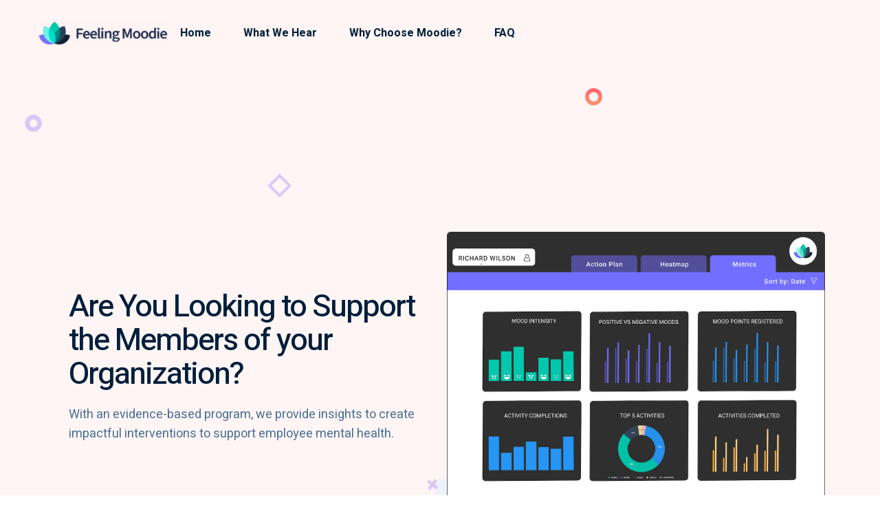

--- FILE ---
content_type: text/html; charset=UTF-8
request_url: https://feelingmoodie.com/?ref=RemoteTools
body_size: 20564
content:
<!DOCTYPE html>
<html lang="en-US">
<head>
    <meta charset="UTF-8"/>
    <meta name="viewport" content="width=device-width, initial-scale=1">
    <title>Feeling Moodie: A Personalized Wellness and Engagement Software</title>
    <style>
        #wpadminbar #wp-admin-bar-p404_free_top_button .ab-icon:before {
            content: "\f103";
            color: red;
            top: 2px;
        }
    </style>
<meta name='robots' content='max-image-preview:large' />
	<style>img:is([sizes="auto" i], [sizes^="auto," i]) { contain-intrinsic-size: 3000px 1500px }</style>
	<link rel='dns-prefetch' href='//fonts.googleapis.com' />
<link rel="alternate" type="application/rss+xml" title="Feeling Moodie: A Personalized Wellness and Engagement Software &raquo; Feed" href="https://feelingmoodie.com/feed/" />
<link rel="alternate" type="application/rss+xml" title="Feeling Moodie: A Personalized Wellness and Engagement Software &raquo; Comments Feed" href="https://feelingmoodie.com/comments/feed/" />
<script>
/* <![CDATA[ */
window._wpemojiSettings = {"baseUrl":"https:\/\/s.w.org\/images\/core\/emoji\/16.0.1\/72x72\/","ext":".png","svgUrl":"https:\/\/s.w.org\/images\/core\/emoji\/16.0.1\/svg\/","svgExt":".svg","source":{"concatemoji":"https:\/\/feelingmoodie.com\/wp-includes\/js\/wp-emoji-release.min.js?ver=6.8.3"}};
/*! This file is auto-generated */
!function(s,n){var o,i,e;function c(e){try{var t={supportTests:e,timestamp:(new Date).valueOf()};sessionStorage.setItem(o,JSON.stringify(t))}catch(e){}}function p(e,t,n){e.clearRect(0,0,e.canvas.width,e.canvas.height),e.fillText(t,0,0);var t=new Uint32Array(e.getImageData(0,0,e.canvas.width,e.canvas.height).data),a=(e.clearRect(0,0,e.canvas.width,e.canvas.height),e.fillText(n,0,0),new Uint32Array(e.getImageData(0,0,e.canvas.width,e.canvas.height).data));return t.every(function(e,t){return e===a[t]})}function u(e,t){e.clearRect(0,0,e.canvas.width,e.canvas.height),e.fillText(t,0,0);for(var n=e.getImageData(16,16,1,1),a=0;a<n.data.length;a++)if(0!==n.data[a])return!1;return!0}function f(e,t,n,a){switch(t){case"flag":return n(e,"\ud83c\udff3\ufe0f\u200d\u26a7\ufe0f","\ud83c\udff3\ufe0f\u200b\u26a7\ufe0f")?!1:!n(e,"\ud83c\udde8\ud83c\uddf6","\ud83c\udde8\u200b\ud83c\uddf6")&&!n(e,"\ud83c\udff4\udb40\udc67\udb40\udc62\udb40\udc65\udb40\udc6e\udb40\udc67\udb40\udc7f","\ud83c\udff4\u200b\udb40\udc67\u200b\udb40\udc62\u200b\udb40\udc65\u200b\udb40\udc6e\u200b\udb40\udc67\u200b\udb40\udc7f");case"emoji":return!a(e,"\ud83e\udedf")}return!1}function g(e,t,n,a){var r="undefined"!=typeof WorkerGlobalScope&&self instanceof WorkerGlobalScope?new OffscreenCanvas(300,150):s.createElement("canvas"),o=r.getContext("2d",{willReadFrequently:!0}),i=(o.textBaseline="top",o.font="600 32px Arial",{});return e.forEach(function(e){i[e]=t(o,e,n,a)}),i}function t(e){var t=s.createElement("script");t.src=e,t.defer=!0,s.head.appendChild(t)}"undefined"!=typeof Promise&&(o="wpEmojiSettingsSupports",i=["flag","emoji"],n.supports={everything:!0,everythingExceptFlag:!0},e=new Promise(function(e){s.addEventListener("DOMContentLoaded",e,{once:!0})}),new Promise(function(t){var n=function(){try{var e=JSON.parse(sessionStorage.getItem(o));if("object"==typeof e&&"number"==typeof e.timestamp&&(new Date).valueOf()<e.timestamp+604800&&"object"==typeof e.supportTests)return e.supportTests}catch(e){}return null}();if(!n){if("undefined"!=typeof Worker&&"undefined"!=typeof OffscreenCanvas&&"undefined"!=typeof URL&&URL.createObjectURL&&"undefined"!=typeof Blob)try{var e="postMessage("+g.toString()+"("+[JSON.stringify(i),f.toString(),p.toString(),u.toString()].join(",")+"));",a=new Blob([e],{type:"text/javascript"}),r=new Worker(URL.createObjectURL(a),{name:"wpTestEmojiSupports"});return void(r.onmessage=function(e){c(n=e.data),r.terminate(),t(n)})}catch(e){}c(n=g(i,f,p,u))}t(n)}).then(function(e){for(var t in e)n.supports[t]=e[t],n.supports.everything=n.supports.everything&&n.supports[t],"flag"!==t&&(n.supports.everythingExceptFlag=n.supports.everythingExceptFlag&&n.supports[t]);n.supports.everythingExceptFlag=n.supports.everythingExceptFlag&&!n.supports.flag,n.DOMReady=!1,n.readyCallback=function(){n.DOMReady=!0}}).then(function(){return e}).then(function(){var e;n.supports.everything||(n.readyCallback(),(e=n.source||{}).concatemoji?t(e.concatemoji):e.wpemoji&&e.twemoji&&(t(e.twemoji),t(e.wpemoji)))}))}((window,document),window._wpemojiSettings);
/* ]]> */
</script>
<link rel='stylesheet' id='jkit-elements-main-css' href='https://feelingmoodie.com/wp-content/plugins/jeg-elementor-kit/assets/css/elements/main.css?ver=2.6.13'  media='all' />
<style id='wp-emoji-styles-inline-css' >

	img.wp-smiley, img.emoji {
		display: inline !important;
		border: none !important;
		box-shadow: none !important;
		height: 1em !important;
		width: 1em !important;
		margin: 0 0.07em !important;
		vertical-align: -0.1em !important;
		background: none !important;
		padding: 0 !important;
	}
</style>
<style id='classic-theme-styles-inline-css' >
/*! This file is auto-generated */
.wp-block-button__link{color:#fff;background-color:#32373c;border-radius:9999px;box-shadow:none;text-decoration:none;padding:calc(.667em + 2px) calc(1.333em + 2px);font-size:1.125em}.wp-block-file__button{background:#32373c;color:#fff;text-decoration:none}
</style>
<style id='global-styles-inline-css' >
:root{--wp--preset--aspect-ratio--square: 1;--wp--preset--aspect-ratio--4-3: 4/3;--wp--preset--aspect-ratio--3-4: 3/4;--wp--preset--aspect-ratio--3-2: 3/2;--wp--preset--aspect-ratio--2-3: 2/3;--wp--preset--aspect-ratio--16-9: 16/9;--wp--preset--aspect-ratio--9-16: 9/16;--wp--preset--color--black: #000000;--wp--preset--color--cyan-bluish-gray: #abb8c3;--wp--preset--color--white: #ffffff;--wp--preset--color--pale-pink: #f78da7;--wp--preset--color--vivid-red: #cf2e2e;--wp--preset--color--luminous-vivid-orange: #ff6900;--wp--preset--color--luminous-vivid-amber: #fcb900;--wp--preset--color--light-green-cyan: #7bdcb5;--wp--preset--color--vivid-green-cyan: #00d084;--wp--preset--color--pale-cyan-blue: #8ed1fc;--wp--preset--color--vivid-cyan-blue: #0693e3;--wp--preset--color--vivid-purple: #9b51e0;--wp--preset--gradient--vivid-cyan-blue-to-vivid-purple: linear-gradient(135deg,rgba(6,147,227,1) 0%,rgb(155,81,224) 100%);--wp--preset--gradient--light-green-cyan-to-vivid-green-cyan: linear-gradient(135deg,rgb(122,220,180) 0%,rgb(0,208,130) 100%);--wp--preset--gradient--luminous-vivid-amber-to-luminous-vivid-orange: linear-gradient(135deg,rgba(252,185,0,1) 0%,rgba(255,105,0,1) 100%);--wp--preset--gradient--luminous-vivid-orange-to-vivid-red: linear-gradient(135deg,rgba(255,105,0,1) 0%,rgb(207,46,46) 100%);--wp--preset--gradient--very-light-gray-to-cyan-bluish-gray: linear-gradient(135deg,rgb(238,238,238) 0%,rgb(169,184,195) 100%);--wp--preset--gradient--cool-to-warm-spectrum: linear-gradient(135deg,rgb(74,234,220) 0%,rgb(151,120,209) 20%,rgb(207,42,186) 40%,rgb(238,44,130) 60%,rgb(251,105,98) 80%,rgb(254,248,76) 100%);--wp--preset--gradient--blush-light-purple: linear-gradient(135deg,rgb(255,206,236) 0%,rgb(152,150,240) 100%);--wp--preset--gradient--blush-bordeaux: linear-gradient(135deg,rgb(254,205,165) 0%,rgb(254,45,45) 50%,rgb(107,0,62) 100%);--wp--preset--gradient--luminous-dusk: linear-gradient(135deg,rgb(255,203,112) 0%,rgb(199,81,192) 50%,rgb(65,88,208) 100%);--wp--preset--gradient--pale-ocean: linear-gradient(135deg,rgb(255,245,203) 0%,rgb(182,227,212) 50%,rgb(51,167,181) 100%);--wp--preset--gradient--electric-grass: linear-gradient(135deg,rgb(202,248,128) 0%,rgb(113,206,126) 100%);--wp--preset--gradient--midnight: linear-gradient(135deg,rgb(2,3,129) 0%,rgb(40,116,252) 100%);--wp--preset--font-size--small: 13px;--wp--preset--font-size--medium: 20px;--wp--preset--font-size--large: 36px;--wp--preset--font-size--x-large: 42px;--wp--preset--spacing--20: 0.44rem;--wp--preset--spacing--30: 0.67rem;--wp--preset--spacing--40: 1rem;--wp--preset--spacing--50: 1.5rem;--wp--preset--spacing--60: 2.25rem;--wp--preset--spacing--70: 3.38rem;--wp--preset--spacing--80: 5.06rem;--wp--preset--shadow--natural: 6px 6px 9px rgba(0, 0, 0, 0.2);--wp--preset--shadow--deep: 12px 12px 50px rgba(0, 0, 0, 0.4);--wp--preset--shadow--sharp: 6px 6px 0px rgba(0, 0, 0, 0.2);--wp--preset--shadow--outlined: 6px 6px 0px -3px rgba(255, 255, 255, 1), 6px 6px rgba(0, 0, 0, 1);--wp--preset--shadow--crisp: 6px 6px 0px rgba(0, 0, 0, 1);}:where(.is-layout-flex){gap: 0.5em;}:where(.is-layout-grid){gap: 0.5em;}body .is-layout-flex{display: flex;}.is-layout-flex{flex-wrap: wrap;align-items: center;}.is-layout-flex > :is(*, div){margin: 0;}body .is-layout-grid{display: grid;}.is-layout-grid > :is(*, div){margin: 0;}:where(.wp-block-columns.is-layout-flex){gap: 2em;}:where(.wp-block-columns.is-layout-grid){gap: 2em;}:where(.wp-block-post-template.is-layout-flex){gap: 1.25em;}:where(.wp-block-post-template.is-layout-grid){gap: 1.25em;}.has-black-color{color: var(--wp--preset--color--black) !important;}.has-cyan-bluish-gray-color{color: var(--wp--preset--color--cyan-bluish-gray) !important;}.has-white-color{color: var(--wp--preset--color--white) !important;}.has-pale-pink-color{color: var(--wp--preset--color--pale-pink) !important;}.has-vivid-red-color{color: var(--wp--preset--color--vivid-red) !important;}.has-luminous-vivid-orange-color{color: var(--wp--preset--color--luminous-vivid-orange) !important;}.has-luminous-vivid-amber-color{color: var(--wp--preset--color--luminous-vivid-amber) !important;}.has-light-green-cyan-color{color: var(--wp--preset--color--light-green-cyan) !important;}.has-vivid-green-cyan-color{color: var(--wp--preset--color--vivid-green-cyan) !important;}.has-pale-cyan-blue-color{color: var(--wp--preset--color--pale-cyan-blue) !important;}.has-vivid-cyan-blue-color{color: var(--wp--preset--color--vivid-cyan-blue) !important;}.has-vivid-purple-color{color: var(--wp--preset--color--vivid-purple) !important;}.has-black-background-color{background-color: var(--wp--preset--color--black) !important;}.has-cyan-bluish-gray-background-color{background-color: var(--wp--preset--color--cyan-bluish-gray) !important;}.has-white-background-color{background-color: var(--wp--preset--color--white) !important;}.has-pale-pink-background-color{background-color: var(--wp--preset--color--pale-pink) !important;}.has-vivid-red-background-color{background-color: var(--wp--preset--color--vivid-red) !important;}.has-luminous-vivid-orange-background-color{background-color: var(--wp--preset--color--luminous-vivid-orange) !important;}.has-luminous-vivid-amber-background-color{background-color: var(--wp--preset--color--luminous-vivid-amber) !important;}.has-light-green-cyan-background-color{background-color: var(--wp--preset--color--light-green-cyan) !important;}.has-vivid-green-cyan-background-color{background-color: var(--wp--preset--color--vivid-green-cyan) !important;}.has-pale-cyan-blue-background-color{background-color: var(--wp--preset--color--pale-cyan-blue) !important;}.has-vivid-cyan-blue-background-color{background-color: var(--wp--preset--color--vivid-cyan-blue) !important;}.has-vivid-purple-background-color{background-color: var(--wp--preset--color--vivid-purple) !important;}.has-black-border-color{border-color: var(--wp--preset--color--black) !important;}.has-cyan-bluish-gray-border-color{border-color: var(--wp--preset--color--cyan-bluish-gray) !important;}.has-white-border-color{border-color: var(--wp--preset--color--white) !important;}.has-pale-pink-border-color{border-color: var(--wp--preset--color--pale-pink) !important;}.has-vivid-red-border-color{border-color: var(--wp--preset--color--vivid-red) !important;}.has-luminous-vivid-orange-border-color{border-color: var(--wp--preset--color--luminous-vivid-orange) !important;}.has-luminous-vivid-amber-border-color{border-color: var(--wp--preset--color--luminous-vivid-amber) !important;}.has-light-green-cyan-border-color{border-color: var(--wp--preset--color--light-green-cyan) !important;}.has-vivid-green-cyan-border-color{border-color: var(--wp--preset--color--vivid-green-cyan) !important;}.has-pale-cyan-blue-border-color{border-color: var(--wp--preset--color--pale-cyan-blue) !important;}.has-vivid-cyan-blue-border-color{border-color: var(--wp--preset--color--vivid-cyan-blue) !important;}.has-vivid-purple-border-color{border-color: var(--wp--preset--color--vivid-purple) !important;}.has-vivid-cyan-blue-to-vivid-purple-gradient-background{background: var(--wp--preset--gradient--vivid-cyan-blue-to-vivid-purple) !important;}.has-light-green-cyan-to-vivid-green-cyan-gradient-background{background: var(--wp--preset--gradient--light-green-cyan-to-vivid-green-cyan) !important;}.has-luminous-vivid-amber-to-luminous-vivid-orange-gradient-background{background: var(--wp--preset--gradient--luminous-vivid-amber-to-luminous-vivid-orange) !important;}.has-luminous-vivid-orange-to-vivid-red-gradient-background{background: var(--wp--preset--gradient--luminous-vivid-orange-to-vivid-red) !important;}.has-very-light-gray-to-cyan-bluish-gray-gradient-background{background: var(--wp--preset--gradient--very-light-gray-to-cyan-bluish-gray) !important;}.has-cool-to-warm-spectrum-gradient-background{background: var(--wp--preset--gradient--cool-to-warm-spectrum) !important;}.has-blush-light-purple-gradient-background{background: var(--wp--preset--gradient--blush-light-purple) !important;}.has-blush-bordeaux-gradient-background{background: var(--wp--preset--gradient--blush-bordeaux) !important;}.has-luminous-dusk-gradient-background{background: var(--wp--preset--gradient--luminous-dusk) !important;}.has-pale-ocean-gradient-background{background: var(--wp--preset--gradient--pale-ocean) !important;}.has-electric-grass-gradient-background{background: var(--wp--preset--gradient--electric-grass) !important;}.has-midnight-gradient-background{background: var(--wp--preset--gradient--midnight) !important;}.has-small-font-size{font-size: var(--wp--preset--font-size--small) !important;}.has-medium-font-size{font-size: var(--wp--preset--font-size--medium) !important;}.has-large-font-size{font-size: var(--wp--preset--font-size--large) !important;}.has-x-large-font-size{font-size: var(--wp--preset--font-size--x-large) !important;}
:where(.wp-block-post-template.is-layout-flex){gap: 1.25em;}:where(.wp-block-post-template.is-layout-grid){gap: 1.25em;}
:where(.wp-block-columns.is-layout-flex){gap: 2em;}:where(.wp-block-columns.is-layout-grid){gap: 2em;}
:root :where(.wp-block-pullquote){font-size: 1.5em;line-height: 1.6;}
</style>
<link rel='stylesheet' id='elementor-icons-css' href='https://feelingmoodie.com/wp-content/plugins/elementor/assets/lib/eicons/css/elementor-icons.min.css?ver=5.40.0'  media='all' />
<link rel='stylesheet' id='elementor-frontend-css' href='https://feelingmoodie.com/wp-content/plugins/elementor/assets/css/frontend.min.css?ver=3.29.2'  media='all' />
<link rel='stylesheet' id='elementor-post-1633-css' href='https://feelingmoodie.com/wp-content/uploads/elementor/css/post-1633.css?ver=1750329493'  media='all' />
<link rel='stylesheet' id='widget-image-css' href='https://feelingmoodie.com/wp-content/plugins/elementor/assets/css/widget-image.min.css?ver=3.29.2'  media='all' />
<link rel='stylesheet' id='e-shapes-css' href='https://feelingmoodie.com/wp-content/plugins/elementor/assets/css/conditionals/shapes.min.css?ver=3.29.2'  media='all' />
<link rel='stylesheet' id='widget-image-box-css' href='https://feelingmoodie.com/wp-content/plugins/elementor/assets/css/widget-image-box.min.css?ver=3.29.2'  media='all' />
<link rel='stylesheet' id='sweetalert2-css' href='https://feelingmoodie.com/wp-content/plugins/jeg-elementor-kit/assets/js/sweetalert2/sweetalert2.min.css?ver=11.6.16'  media='all' />
<link rel='stylesheet' id='tiny-slider-css' href='https://feelingmoodie.com/wp-content/plugins/jeg-elementor-kit/assets/js/tiny-slider/tiny-slider.css?ver=2.9.3'  media='all' />
<link rel='stylesheet' id='elementor-post-10-css' href='https://feelingmoodie.com/wp-content/uploads/elementor/css/post-10.css?ver=1751639403'  media='all' />
<link rel='stylesheet' id='bao-body-fonts-css' href='//fonts.googleapis.com/css?family=Heebo%3A400%2C400i%2C700%2C700i%26display%3Dswap%7CHeebo%3A400%2C400i%2C500%2C500i%2C600%2C700%2C800%26display%3Dswap&#038;ver=1.0.0'  media='screen' />
<link rel='stylesheet' id='bootstrap-css' href='https://feelingmoodie.com/wp-content/themes/bao/assets/css/bootstrap.min.css?ver=6.8.3'  media='all' />
<link rel='stylesheet' id='animate-css' href='https://feelingmoodie.com/wp-content/themes/bao/assets/css/animate.min.css?ver=6.8.3'  media='all' />
<link rel='stylesheet' id='magnific-popup-css' href='https://feelingmoodie.com/wp-content/themes/bao/assets/css/magnific-popup.css?ver=6.8.3'  media='all' />
<link rel='stylesheet' id='fontawesome-all-css' href='https://feelingmoodie.com/wp-content/themes/bao/assets/css/fontawesome-all.min.css?ver=6.8.3'  media='all' />
<link rel='stylesheet' id='meanmenu-css' href='https://feelingmoodie.com/wp-content/themes/bao/assets/css/meanmenu.css?ver=6.8.3'  media='all' />
<link rel='stylesheet' id='slick-css' href='https://feelingmoodie.com/wp-content/themes/bao/assets/css/slick.css?ver=6.8.3'  media='all' />
<link rel='stylesheet' id='bao-gutenberg-custom-css' href='https://feelingmoodie.com/wp-content/themes/bao/assets/css//gutenberg/gutenberg-custom.css?ver=6.8.3'  media='all' />
<link rel='stylesheet' id='bao-main-css' href='https://feelingmoodie.com/wp-content/themes/bao/assets/css/bao-main.css?ver=6.8.3'  media='all' />
<link rel='stylesheet' id='bao-responsive-css' href='https://feelingmoodie.com/wp-content/themes/bao/assets/css/bao-responsive.css?ver=6.8.3'  media='all' />
<link rel='stylesheet' id='bao-style-css' href='https://feelingmoodie.com/wp-content/themes/bao/style.css?ver=6.8.3'  media='all' />
<link rel='stylesheet' id='bao-frontend-css' href='https://feelingmoodie.com/wp-content/plugins/bao-master/assets/css/bao-frontend.css?ver=6.8.3'  media='all' />
<link rel='stylesheet' id='bao-master-css' href='https://feelingmoodie.com/wp-content/plugins/bao-master/assets/css/bao-master.css?ver=6.8.3'  media='all' />
<link rel='stylesheet' id='owl-carousel-css' href='https://feelingmoodie.com/wp-content/plugins/bao-master/assets/css/owl.carousel.min.css?ver=6.8.3'  media='all' />
<link rel='stylesheet' id='elementor-gf-local-roboto-css' href='https://feelingmoodie.com/wp-content/uploads/elementor/google-fonts/css/roboto.css?ver=1750259061'  media='all' />
<link rel='stylesheet' id='elementor-gf-local-robotoslab-css' href='https://feelingmoodie.com/wp-content/uploads/elementor/google-fonts/css/robotoslab.css?ver=1750259067'  media='all' />
<link rel='stylesheet' id='elementor-icons-shared-0-css' href='https://feelingmoodie.com/wp-content/plugins/elementor/assets/lib/font-awesome/css/fontawesome.min.css?ver=5.15.3'  media='all' />
<link rel='stylesheet' id='elementor-icons-fa-regular-css' href='https://feelingmoodie.com/wp-content/plugins/elementor/assets/lib/font-awesome/css/regular.min.css?ver=5.15.3'  media='all' />
<link rel='stylesheet' id='elementor-icons-fa-solid-css' href='https://feelingmoodie.com/wp-content/plugins/elementor/assets/lib/font-awesome/css/solid.min.css?ver=5.15.3'  media='all' />
<script type="text/javascript" src="https://feelingmoodie.com/wp-includes/js/jquery/jquery.min.js?ver=3.7.1" id="jquery-core-js"></script>
<script type="text/javascript" src="https://feelingmoodie.com/wp-includes/js/jquery/jquery-migrate.min.js?ver=3.4.1" id="jquery-migrate-js"></script>
<link rel="https://api.w.org/" href="https://feelingmoodie.com/wp-json/" /><link rel="alternate" title="JSON" type="application/json" href="https://feelingmoodie.com/wp-json/wp/v2/pages/10" /><link rel="EditURI" type="application/rsd+xml" title="RSD" href="https://feelingmoodie.com/xmlrpc.php?rsd" />
<meta name="generator" content="WordPress 6.8.3" />
<link rel="canonical" href="https://feelingmoodie.com/" />
<link rel='shortlink' href='https://feelingmoodie.com/' />
<link rel="alternate" title="oEmbed (JSON)" type="application/json+oembed" href="https://feelingmoodie.com/wp-json/oembed/1.0/embed?url=https%3A%2F%2Ffeelingmoodie.com%2F" />
<link rel="alternate" title="oEmbed (XML)" type="text/xml+oembed" href="https://feelingmoodie.com/wp-json/oembed/1.0/embed?url=https%3A%2F%2Ffeelingmoodie.com%2F&#038;format=xml" />
<style>
      body{
        font-size: 18px;
        line-height: 28px;
        font-family: Heebo, sans-serif;
      }
      h1, h2, h3, h4, h5, h6 {
        font-family: Heebo, sans-serif;
      }
      .header-area.header2 .logo a img,
      .header-area.header2.sticky-header .logo a img,
      .logo-sticky-none img,
      .s-logo-none img {
        max-width: 80px;
      }
    </style><style>
				/* = Menu 1 Color = */
			    .transparent-header.header1 {
			        background: transparent;
			    }
				.transparent-header .main-menu ul li a {
					color: #ffffff;
				}
				.main-menu ul li.active>a,
				.main-menu ul li:hover>a,
				.t-main-menu ul li:hover > a, 
				.t-main-menu ul li.menu-item-has-children:hover > a::before {
					color: #ffffff;
				}

				/* = Sub Menu 1 Color = */
				.header1 .main-menu ul li > .submenu {
					background-color: #ffffff;
				}
				.header1 .main-menu ul li > .submenu li a {
					color: #001f3b;
				}
				.header1 .main-menu ul li .submenu > li.active > a,
				.header1 .main-menu ul li .submenu > li:hover > a {
					color: #ff5f10;
				}
				.header1 .main-menu ul li > .submenu li {
					border-color: #eceef0;
				}

				/* = Menu 1 Button Color = */
				.header-btn a {
					color: #001f3b;
					background: #ffffff;
				}
				.header-btn a:hover {
					color: #ff5f10;
					background: #ffffff;
				}

				/* = Menu 1 Search Toggle Button Color = */
				.header-action ul {
					background: #f14300;
				}
				.header-action ul li a {
				    color: #ffffff;
				}
				.header-action ul li::before {
					background: #ffffff;
				}
		    </style><style>
				/* = Menu 2 Color = */
			    .header-area.header2 {
			        background: #fff5f5;
			    }
				.header-area.header2 .main-menu ul li a {
					color: #001f3b;
				}
				.header-area.header2 .main-menu ul li.active>a,
				.header-area.header2 .main-menu ul li:hover>a {
					color: #ff5f10;
				}

				/* = Sub Menu 2 Color = */
				.header-area.header2 .main-menu ul li > .submenu {
					background-color: #ffffff;
				}
				.header-area.header2 .main-menu ul li > .submenu li a {
					color: #001f3b;
				}
				.header-area.header2 .main-menu ul li .submenu > li.active > a,
				.header-area.header2 .main-menu ul li .submenu > li:hover > a {
					color: #ff5f10;
				}
				.header-area.header2 .main-menu ul li > .submenu li {
					border-color: #eceef0;
				}

				/* = Menu 2 Button Color = */
				.header-area.header2 .header-btn a {
					color: #001f3b;
					background: #ffffff;
				}
				.header-area.header2 .header-btn a:hover {
					color: #ff5f10;
					background: #ffffff;
				}

				/* = Menu 2 Search Toggle Button Color = */
				.header-area.header2 .header-action ul {
					background: #f14300;
				}
				.header-area.header2 .header-action ul li a {
				    color: #ffffff;
				}
				.header-area.header2 .header-action ul li::before {
					background: #ffffff;
				}

				.header-area.header2.sticky-header {
					background-color: #fff5f5;
				}
				.header-area.header2.sticky-header .main-menu ul li a {
					color: #001f3b;
				}
				.header-area.header2.sticky-header .main-menu ul li:hover>a,
				.header-area.header2.sticky-header .main-menu ul li.active > a {
					color: #ff5f10 !important;
				}

				.header-area.header2.sticky-header .main-menu ul li > .submenu {
					background-color: #ffffff;
				}
				.header-area.header2.sticky-header .main-menu ul li > .submenu li a {
					color: #001f3b;
				}
				.header-area.header2.sticky-header .main-menu ul li .submenu > li.active > a,
				.header-area.header2.sticky-header .main-menu ul li .submenu > li:hover > a {
					color: #ff5f10;
				}
				.header-area.header2.sticky-header .main-menu ul li > .submenu li {
					border-color: #eceef0;
				}


		    </style><style>
				/* = Sticky menu Color = */
				.transparent-header.header1.sticky-header {
					background-color: #fff5f5;
				}
				.sticky-header .main-menu ul li > .submenu li a {
					color: #001f3b;
				}
				.sticky-header .main-menu ul li > .submenu li.active a,
				.sticky-header .current-menu-ancestor > a, 
				.sticky-header .current-menu-parent > a {
				    color: #ff5f10 !important;
				}
		    </style><style>
				/* = Toggle menu Color = */
				.extra-info {
					background-color: #001f3b;
				}
				.extra-info h4 {
					color: #ffffff;
				}
				.extra-info p,
				.extra-info {
					color: #ffffff;
				}
				.social-icon-right > a {
				    color: #ffffff;
				}
				.social-icon-right > a:hover,
				.close-icon > button,
				.extra-info a:hover {
				    color: #ff5f10;
				}
		    </style><style>
				/* = Breadcrumb Color = */
				.breadcrumb-area {
		        padding-top: 218px;
		        padding-bottom: 110px;
		        background: #001f3b;
		      }
				.breadcrumb-area.breadcrumb_height .breadcrumb-item + .breadcrumb-item::before,
				.breadcrumb-area.breadcrumb_height .breadcrumb-wrap h2,
				.breadcrumb-area.breadcrumb_height .breadcrumb li a, 
				.breadcrumb-area.breadcrumb_height .breadcrumb li,
				.breadcrumb-item + .breadcrumb-item::before {
					color: #fff;
				}
				.breadcrumb-bg::before {
					opacity: .9;
					background-color: #001f3b;
				}
				.breadcrumb li a:hover {
					color: #ff5f10 !important;
				}
			    .breadcrumb-area .transparent-title {
			    	font-size: 250px;
			    	-webkit-text-stroke-color: #ffffff;
			    }
			    .breadcrumb-shape {
				    width: 188px;
				    height: 188px;
				    background: #ffffff;
				}
		    </style><style>
				/* = Preloader Color = */
				#loading {
			        background-color: #001f3b;
			    }
			    .object {
			        background-color: #ff5f10;
			    }
			    #scroller {
			        color: #ffffff;
			        border-radius: 50%;
			        background-color: #FF5F10;
			    }
		    </style><style>
				/* = Theme Base Color = */
				#search-modal .modal-dialog .modal-content form button,
				.post-navigation .post-previous a:hover h4,
				footer .widget_nav_menu ul li> a:hover,
				.post-navigation .post-next a:hover h4,
				.single-blog:hover .blog-content h4 a,
				.widget_recent_entries ul li a:hover,
				.post-navigation h3.post-nav-title,
				.widget_categories ul li a:hover,
				.details-post-tag ul li a:hover,
				.comment-text .avatar-name span,
				.footer-bottom-link li a:hover,
				.widget_archive ul li a:hover,
				.rc-post-content h5 a:hover,
				.widget_meta ul li a:hover,
				.bpost-meta ul li a:hover,
				.post-meta ul li:hover a,
				.bavatar-info p a:hover,
				.rc-content h5:hover a,
				.breadcrumb li a:hover,
				.wp-block-quote:before,
				.blog-avatar-info a,
				.b-readmore a:hover,
				.header-cta p span,
				.post-meta a:hover,
				.post-meta ul li i,
				.copyright-text a,
				p.logged-in-as a,
				p.logged-in-as a,
				.v-more a:hover {
					color: #ff5f10;
				}

				.comment-text .avatar-name .comment-reply-link:hover, 
				.pagination li.page-item.active a.page-link,
				.pagination li.page-item:hover a.page-link,
				blockquote.wp-block-quote cite::before,
				.wp-block-quote cite::before,
				.widget_tag_cloud a:hover,
				.sidebar-social a:hover,
				.comment-form button,
				.ws-input button,
				.b-tag a {
					background: #ff5f10;
				}
				
				
				.comment-text .avatar-name .comment-reply-link:hover,
				.pagination li.page-item.active a.page-link,
				.pagination li.page-item:hover a.page-link,
				.comment-respond .btn-primary:hover,
				.widget_tag_cloud a:hover,
				blockquote {
					border-color: #ff5f10;
				}
				.ws-input input:focus {
					outline-color: #ff5f10;
				}
				blockquote.wp-block-quote, 
				.wp-block-quote, 
				.wp-block-quote:not(.is-large):not(.is-style-large), 
				blockquote.wp-block-pullquote, .wp-block-quote.is-large, 
				.wp-block-quote.is-style-large, 
				.wp-block-pullquote:not(.is-style-solid-color),
				.blog-comment-area .form-control:focus,
				.ws-input input:focus {
					border-color: #ff5f10;
				}
				
				.widget_recent_comments ul li:hover::before, 
				.widget_recent_entries ul li:hover::before, 
				.widget_categories ul li:hover::before, 
				.widget_nav_menu ul li:hover::before, 
				.widget_archive ul li:hover::before, 
				.widget_pages ul li:hover::before, 
				.widget_meta ul li:hover::before {
					color: #ff5f10;
				}

				footer .widget_recent_comments ul li:hover::before, 
				footer .widget_recent_entries ul li:hover::before, 
				footer .widget_categories ul li:hover::before, 
				footer .widget_nav_menu ul li:hover::before, 
				footer .widget_archive ul li:hover::before, 
				footer .widget_pages ul li:hover::before, 
				footer .widget_meta ul li:hover::before{
					color: #ff5f10;
				}

		    </style><style>
				/* = Footer 1 Color = */
				footer.black-bg {
			        background-color: #001f3b !important;
			    }
			    footer.black-bg .f-rc-post-content h5 a, 
			    footer.black-bg .f-rc-post-content h5, 
			    footer.black-bg .fw-title h4,
			    footer.black-bg h1, 
			    footer.black-bg h2, 
			    footer.black-bg h3, 
			    footer.black-bg h4, 
			    footer.black-bg h5, 
			    footer.black-bg h6 {
				    color: #ffffff !important;
				}
			    footer.black-bg p,
				footer.black-bg .footer-text p {
					color: #a5bbd0 !important;
				}
				footer.black-bg .f-rc-post-content span,
				footer.black-bg .fw-link ul li a,
				footer.black-bg a {
					color: #a7b6d3 !important;
				} 
				footer.black-bg .widget_nav_menu ul li:hover::before,
				footer.black-bg .widget_nav_menu ul li> a:hover,
				footer.black-bg .f-rc-post-content h5 a:hover,
				footer.black-bg .f-rc-post-content span i,
				footer.black-bg .fw-link ul li a:hover,
				footer.black-bg .copyright-wrap p a,
				footer.black-bg .fw-title h4 span {
					color: #ff5f10 !important;
				} 
				footer.black-bg .footer-widget-bg {
					border-color: #ff5f10 !important;
				}
				
				footer.black-bg .footer-social a {
				    color: #a5bbd0 !important;
				    border-color: #a5bbd0 !important;
				    background: transparent !important;
				}
				footer.black-bg .footer-social a:hover {
				    color: #ffffff !important;
				    border-color: #ff5f10 !important;
				    background: #ff5f10 !important;
				}

			    /* = Footer 2 Color = */
				footer.white-bg {
			        background-color: #ffffff !important;
			    }
			    footer.white-bg .f-rc-post-content h5 a, 
			    footer.white-bg .f-rc-post-content h5, 
			    footer.white-bg .fw-title h4,
			    footer.white-bg h2, 
			    footer.white-bg h2, 
			    footer.white-bg h3, 
			    footer.white-bg h4, 
			    footer.white-bg h5, 
			    footer.white-bg h6 {
				    color: #001f3b !important;
				}
			    footer.white-bg p,
				footer.white-bg .footer-text p {
					color: #a5bbd0 !important;
				}
				footer.white-bg .f-rc-post-content span,
				footer.white-bg .fw-link ul li a,
				footer.white-bg a {
					color: #496f91 !important;
				} 
				footer.white-bg .widget_nav_menu ul li> a:hover,
				footer.white-bg .f-rc-post-content h5 a:hover,
				footer.white-bg .f-rc-post-content span i,
				footer.white-bg .fw-link ul li a:hover,
				footer.white-bg .fw-title h4 span {
					color: #ff5f10 !important;
				}
				footer.white-bg .footer-widget-bg {
					border-color: #ff5f10 !important;
				}
				
				footer.white-bg .footer-social a {
				    color: #a5bbd0 !important;
				    border-color: #a5bbd0 !important;
				    background: transparent !important;
				}
				footer.white-bg .footer-social a:hover {
				    color: #ffffff !important;
				    border-color: #ff5f10 !important;
				    background: #ff5f10 !important;
				}

				footer.footer2 .footer-widget-wrap {
					border-bottom: 2px solid #fff6f2 !important;
				}
				footer.footer2 .copyright-wrap p {
					color: #496f91 !important;
				}
				footer.footer2 .copyright-wrap p a {
					color: #ff5f10 !important;
				}
				footer.footer2 .copyright-wrap p a:hover {
					color: #ff5f10 !important;
				}

				footer.footer1 .footer-widget-wrap {
					border-bottom: 2px solid #133a5d !important;
				}
				footer.footer1 .copyright-wrap p {
					color: #a5bbd0 !important;
				}
				footer.footer1 .copyright-wrap p a {
					color: #ff5f10 !important;
				}
				footer.footer1 .copyright-wrap p a:hover {
					color: #ff5f10 !important;
				}

		    </style><meta name="generator" content="Elementor 3.29.2; features: additional_custom_breakpoints, e_local_google_fonts; settings: css_print_method-external, google_font-enabled, font_display-auto">
			<style>
				.e-con.e-parent:nth-of-type(n+4):not(.e-lazyloaded):not(.e-no-lazyload),
				.e-con.e-parent:nth-of-type(n+4):not(.e-lazyloaded):not(.e-no-lazyload) * {
					background-image: none !important;
				}
				@media screen and (max-height: 1024px) {
					.e-con.e-parent:nth-of-type(n+3):not(.e-lazyloaded):not(.e-no-lazyload),
					.e-con.e-parent:nth-of-type(n+3):not(.e-lazyloaded):not(.e-no-lazyload) * {
						background-image: none !important;
					}
				}
				@media screen and (max-height: 640px) {
					.e-con.e-parent:nth-of-type(n+2):not(.e-lazyloaded):not(.e-no-lazyload),
					.e-con.e-parent:nth-of-type(n+2):not(.e-lazyloaded):not(.e-no-lazyload) * {
						background-image: none !important;
					}
				}
			</style>
					<style id="bao-custom-header-styles" >

					a.default-logo,
			.site-description {
				position: relative;
				clip: rect(1px, 1px, 1px, 1px);
			}
				</style>
		<link rel="icon" href="https://feelingmoodie.com/wp-content/uploads/2025/06/apple-touch-icon-80x80.webp" sizes="32x32" />
<link rel="icon" href="https://feelingmoodie.com/wp-content/uploads/2025/06/apple-touch-icon.webp" sizes="192x192" />
<link rel="apple-touch-icon" href="https://feelingmoodie.com/wp-content/uploads/2025/06/apple-touch-icon.webp" />
<meta name="msapplication-TileImage" content="https://feelingmoodie.com/wp-content/uploads/2025/06/apple-touch-icon.webp" />
		<style  id="wp-custom-css">
			.header-area.header2 .logo a img, .header-area.header2.sticky-header .logo a img, .logo-sticky-none img, .s-logo-none img {
  max-width: 200px;
}

@media (min-width: 1200px) {
  .col-xl-6 {
    -ms-flex: 0 0 83%;
    flex: 0 0 83%;
    max-width: 83%;
    justify-content: end;
    display: flex;
  }
}

@media screen and (max-width: 480px) {
  .mobile-menu.mean-container a.meanmenu-reveal {
    margin-top: -40px;
  }
}

@media (max-width: 767px) {
  .mobile-menu.mean-container a.meanmenu-reveal {
    margin-top: -40px;
  }
}

@media (min-width: 768px) and (max-width: 991px) {
  .mobile-menu.mean-container a.meanmenu-reveal {
    margin-top: -40px;
  }
}		</style>
		</head>

<body class="home wp-singular page-template page-template-elementor_header_footer page page-id-10 wp-custom-logo wp-theme-bao jkit-color-scheme elementor-default elementor-template-full-width elementor-kit-1633 elementor-page elementor-page-10">

        
        
    <div class="theme-bg">
    <!-- Start of Header 
    ============================================= -->
    

<header id="header-sticky" class="header-area breadcrumb_menu_height none-site-desc header2">
  <div class="container-fluid container-padding">
    <div class="row align-items-center">
      <div class="col-xl-2 col-lg-4">
          <div class="logo">
            <a href="https://feelingmoodie.com/" class="navbar-brand-logo"><img src="https://feelingmoodie.com/wp-content/uploads/2025/07/cropped-logo.png" alt="Bao logo"></a>	          </div>
      </div>

      <div class="col-xl-6 col-lg-8">
        <div class="main-menu t-lg-right">
          <nav id="mobile-menu" style="display: block;">
            <ul class="bao-main-menu"><li id="menu-item-8582" class="menu-item menu-item-type-custom menu-item-object-custom menu-item-8582"><a href="#home">Home</a></li>
<li id="menu-item-8583" class="menu-item menu-item-type-custom menu-item-object-custom menu-item-8583"><a href="#what-we-hear">What We Hear</a></li>
<li id="menu-item-8584" class="menu-item menu-item-type-custom menu-item-object-custom menu-item-8584"><a href="#why">Why Choose Moodie?</a></li>
<li id="menu-item-8585" class="menu-item menu-item-type-custom menu-item-object-custom menu-item-8585"><a href="#faq">FAQ</a></li>
</ul>          </nav>
        </div>
      </div>

                    
      <div class="col-12">
          <div class="mobile-menu"></div>
      </div>
    </div>
  </div>
</header>

<div class="sticky-height-fix header2"></div>

   
    <!-- End of  Header 
    ============================================= -->
    
    <main>		<div data-elementor-type="wp-page" data-elementor-id="10" class="elementor elementor-10">
						<section class="elementor-section elementor-top-section elementor-element elementor-element-1a36ec6 elementor-section-full_width elementor-section-height-default elementor-section-height-default" data-id="1a36ec6" data-element_type="section" id="home" data-settings="{&quot;background_background&quot;:&quot;classic&quot;,&quot;shape_divider_bottom&quot;:&quot;tilt&quot;}">
					<div class="elementor-shape elementor-shape-bottom" aria-hidden="true" data-negative="false">
			<svg xmlns="http://www.w3.org/2000/svg" viewBox="0 0 1000 100" preserveAspectRatio="none">
	<path class="elementor-shape-fill" d="M0,6V0h1000v100L0,6z"/>
</svg>		</div>
					<div class="elementor-container elementor-column-gap-default">
					<div class="elementor-column elementor-col-100 elementor-top-column elementor-element elementor-element-51280ce" data-id="51280ce" data-element_type="column">
			<div class="elementor-widget-wrap elementor-element-populated">
						<section class="elementor-section elementor-inner-section elementor-element elementor-element-578efc9 elementor-section-boxed elementor-section-height-default elementor-section-height-default" data-id="578efc9" data-element_type="section">
						<div class="elementor-container elementor-column-gap-default">
					<div class="elementor-column elementor-col-50 elementor-inner-column elementor-element elementor-element-69de042" data-id="69de042" data-element_type="column">
			<div class="elementor-widget-wrap elementor-element-populated">
						<div class="elementor-element elementor-element-3d2296c elementor-widget elementor-widget-section-head" data-id="3d2296c" data-element_type="widget" data-widget_type="section-head.default">
				<div class="elementor-widget-container">
							<div class="section-title ">
			            <h2  >
            	Are You Looking to Support the Members of your Organization?            </h2>
                        <p >With an evidence-based program, we provide insights to create impactful interventions to support employee mental health. </p>
                  </div>
					</div>
				</div>
					</div>
		</div>
				<div class="elementor-column elementor-col-50 elementor-inner-column elementor-element elementor-element-63f8a58" data-id="63f8a58" data-element_type="column">
			<div class="elementor-widget-wrap elementor-element-populated">
						<div class="elementor-element elementor-element-26df6e2 elementor-widget elementor-widget-image" data-id="26df6e2" data-element_type="widget" data-widget_type="image.default">
				<div class="elementor-widget-container">
															<img fetchpriority="high" decoding="async" width="1500" height="1113" src="https://feelingmoodie.com/wp-content/uploads/2025/06/dashboard.png" class="attachment-full size-full wp-image-8526" alt="" srcset="https://feelingmoodie.com/wp-content/uploads/2025/06/dashboard.png 1500w, https://feelingmoodie.com/wp-content/uploads/2025/06/dashboard-300x223.png 300w, https://feelingmoodie.com/wp-content/uploads/2025/06/dashboard-1024x760.png 1024w, https://feelingmoodie.com/wp-content/uploads/2025/06/dashboard-768x570.png 768w, https://feelingmoodie.com/wp-content/uploads/2025/06/dashboard-80x59.png 80w" sizes="(max-width: 1500px) 100vw, 1500px" />															</div>
				</div>
					</div>
		</div>
					</div>
		</section>
					</div>
		</div>
					</div>
		</section>
				<section class="elementor-section elementor-top-section elementor-element elementor-element-5d512f1 elementor-section-boxed elementor-section-height-default elementor-section-height-default" data-id="5d512f1" data-element_type="section">
						<div class="elementor-container elementor-column-gap-default">
					<div class="elementor-column elementor-col-100 elementor-top-column elementor-element elementor-element-8da098b" data-id="8da098b" data-element_type="column">
			<div class="elementor-widget-wrap elementor-element-populated">
						<div class="elementor-element elementor-element-b528ee6 elementor-widget elementor-widget-section-head" data-id="b528ee6" data-element_type="widget" data-widget_type="section-head.default">
				<div class="elementor-widget-container">
							<div class="section-title ">
			            <h2  >
            	How We Help You in 3 Steps             </h2>
                        <p >A step by step process that gets you where you want to be. </p>
                  </div>
					</div>
				</div>
				<section class="elementor-section elementor-inner-section elementor-element elementor-element-0c1a2ab elementor-section-boxed elementor-section-height-default elementor-section-height-default" data-id="0c1a2ab" data-element_type="section">
						<div class="elementor-container elementor-column-gap-default">
					<div class="elementor-column elementor-col-33 elementor-inner-column elementor-element elementor-element-fc51c13" data-id="fc51c13" data-element_type="column">
			<div class="elementor-widget-wrap elementor-element-populated">
						<div class="elementor-element elementor-element-2874449 elementor-position-top elementor-widget elementor-widget-image-box" data-id="2874449" data-element_type="widget" data-widget_type="image-box.default">
				<div class="elementor-widget-container">
					<div class="elementor-image-box-wrapper"><figure class="elementor-image-box-img"><img decoding="async" width="512" height="512" src="https://feelingmoodie.com/wp-content/uploads/2025/06/1.png" class="attachment-full size-full wp-image-8543" alt="" srcset="https://feelingmoodie.com/wp-content/uploads/2025/06/1.png 512w, https://feelingmoodie.com/wp-content/uploads/2025/06/1-300x300.png 300w, https://feelingmoodie.com/wp-content/uploads/2025/06/1-150x150.png 150w, https://feelingmoodie.com/wp-content/uploads/2025/06/1-80x80.png 80w" sizes="(max-width: 512px) 100vw, 512px" /></figure><div class="elementor-image-box-content"><h3 class="elementor-image-box-title">Assess</h3><p class="elementor-image-box-description">Understand what’s needed to maintain and improve wellbeing in your organization through customized assessments </p></div></div>				</div>
				</div>
					</div>
		</div>
				<div class="elementor-column elementor-col-33 elementor-inner-column elementor-element elementor-element-ddf6d7d" data-id="ddf6d7d" data-element_type="column">
			<div class="elementor-widget-wrap elementor-element-populated">
						<div class="elementor-element elementor-element-663c581 elementor-position-top elementor-widget elementor-widget-image-box" data-id="663c581" data-element_type="widget" data-widget_type="image-box.default">
				<div class="elementor-widget-container">
					<div class="elementor-image-box-wrapper"><figure class="elementor-image-box-img"><img decoding="async" width="512" height="512" src="https://feelingmoodie.com/wp-content/uploads/2025/06/2.png" class="attachment-full size-full wp-image-8544" alt="" srcset="https://feelingmoodie.com/wp-content/uploads/2025/06/2.png 512w, https://feelingmoodie.com/wp-content/uploads/2025/06/2-300x300.png 300w, https://feelingmoodie.com/wp-content/uploads/2025/06/2-150x150.png 150w, https://feelingmoodie.com/wp-content/uploads/2025/06/2-80x80.png 80w" sizes="(max-width: 512px) 100vw, 512px" /></figure><div class="elementor-image-box-content"><h3 class="elementor-image-box-title">Collect Data</h3><p class="elementor-image-box-description">We use our Feeling Moodie app to capture and identify wellness data correlations then sync anonymously within the Feeling Moodie Web Portal</p></div></div>				</div>
				</div>
					</div>
		</div>
				<div class="elementor-column elementor-col-33 elementor-inner-column elementor-element elementor-element-fdd21da" data-id="fdd21da" data-element_type="column">
			<div class="elementor-widget-wrap elementor-element-populated">
						<div class="elementor-element elementor-element-3466423 elementor-position-top elementor-widget elementor-widget-image-box" data-id="3466423" data-element_type="widget" data-widget_type="image-box.default">
				<div class="elementor-widget-container">
					<div class="elementor-image-box-wrapper"><figure class="elementor-image-box-img"><img loading="lazy" decoding="async" width="512" height="512" src="https://feelingmoodie.com/wp-content/uploads/2025/06/3.png" class="attachment-full size-full wp-image-8545" alt="" srcset="https://feelingmoodie.com/wp-content/uploads/2025/06/3.png 512w, https://feelingmoodie.com/wp-content/uploads/2025/06/3-300x300.png 300w, https://feelingmoodie.com/wp-content/uploads/2025/06/3-150x150.png 150w, https://feelingmoodie.com/wp-content/uploads/2025/06/3-80x80.png 80w" sizes="(max-width: 512px) 100vw, 512px" /></figure><div class="elementor-image-box-content"><h3 class="elementor-image-box-title">Take Action</h3><p class="elementor-image-box-description">Once we identify the issues we create a mental health strategy that builds resiliency from healthy physical and mental habits </p></div></div>				</div>
				</div>
					</div>
		</div>
					</div>
		</section>
					</div>
		</div>
					</div>
		</section>
				<section class="elementor-section elementor-top-section elementor-element elementor-element-67e7b9e elementor-section-boxed elementor-section-height-default elementor-section-height-default" data-id="67e7b9e" data-element_type="section" id="what-we-hear" data-settings="{&quot;shape_divider_bottom&quot;:&quot;tilt&quot;}">
					<div class="elementor-shape elementor-shape-bottom" aria-hidden="true" data-negative="false">
			<svg xmlns="http://www.w3.org/2000/svg" viewBox="0 0 1000 100" preserveAspectRatio="none">
	<path class="elementor-shape-fill" d="M0,6V0h1000v100L0,6z"/>
</svg>		</div>
					<div class="elementor-container elementor-column-gap-default">
					<div class="elementor-column elementor-col-50 elementor-top-column elementor-element elementor-element-8f7fe4a" data-id="8f7fe4a" data-element_type="column">
			<div class="elementor-widget-wrap elementor-element-populated">
						<div class="elementor-element elementor-element-76e0c84 elementor-widget-tablet__width-initial elementor-widget elementor-widget-animated_image" data-id="76e0c84" data-element_type="widget" data-widget_type="animated_image.default">
				<div class="elementor-widget-container">
					   	<div class="anim-image" >
   		         <img loading="lazy" decoding="async" width="2560" height="1903" src="https://feelingmoodie.com/wp-content/uploads/2025/06/drained-scaled.png" class="attachment-full size-full wp-image-8528" alt="" srcset="https://feelingmoodie.com/wp-content/uploads/2025/06/drained-scaled.png 2560w, https://feelingmoodie.com/wp-content/uploads/2025/06/drained-300x223.png 300w, https://feelingmoodie.com/wp-content/uploads/2025/06/drained-1024x761.png 1024w, https://feelingmoodie.com/wp-content/uploads/2025/06/drained-768x571.png 768w, https://feelingmoodie.com/wp-content/uploads/2025/06/drained-80x59.png 80w, https://feelingmoodie.com/wp-content/uploads/2025/06/drained-1536x1142.png 1536w, https://feelingmoodie.com/wp-content/uploads/2025/06/drained-2048x1522.png 2048w" sizes="(max-width: 2560px) 100vw, 2560px" />      	     </div>
					</div>
				</div>
					</div>
		</div>
				<div class="elementor-column elementor-col-50 elementor-top-column elementor-element elementor-element-cfe2f24" data-id="cfe2f24" data-element_type="column">
			<div class="elementor-widget-wrap elementor-element-populated">
						<div class="elementor-element elementor-element-590db3d elementor-widget elementor-widget-section-head" data-id="590db3d" data-element_type="widget" data-widget_type="section-head.default">
				<div class="elementor-widget-container">
							<div class="section-title ">
			            <h2  >
            	As a Human Resources Department, we are struggling to support our employees.            </h2>
                        <p >First and foremost, we would like to improve the well-being of our employees, then we can decrease disability claims costs, increase retention, and improve performance</p>
                  </div>
					</div>
				</div>
				<div class="elementor-element elementor-element-375eee9 elementor-widget elementor-widget-section-head" data-id="375eee9" data-element_type="widget" data-widget_type="section-head.default">
				<div class="elementor-widget-container">
							<div class="section-title ">
			            <h2  >
            	It feels like we are taking a Band-Aid approach.            </h2>
                        <p >Our EAP provides three (3) sessions to talk to a mental health professional, and it&#039;s not enough. </p>
                  </div>
					</div>
				</div>
				<div class="elementor-element elementor-element-34bc040 elementor-widget elementor-widget-section-head" data-id="34bc040" data-element_type="widget" data-widget_type="section-head.default">
				<div class="elementor-widget-container">
							<div class="section-title ">
			            <h2  >
            	We have been trying hard to support our staff            </h2>
                        <p >We have tried group events, workshops, meditation rooms, and online video resources with little results.</p>
                  </div>
					</div>
				</div>
				<div class="elementor-element elementor-element-633cde9 elementor-widget elementor-widget-section-head" data-id="633cde9" data-element_type="widget" data-widget_type="section-head.default">
				<div class="elementor-widget-container">
							<div class="section-title ">
			            <h2  >
            	We need a better solution that&#039;s going to work.            </h2>
                        <p >We need someone to do the work or guide us to create a supportive and successful workplace environment.</p>
                  </div>
					</div>
				</div>
					</div>
		</div>
					</div>
		</section>
				<section class="elementor-section elementor-top-section elementor-element elementor-element-a4f4b04 elementor-section-boxed elementor-section-height-default elementor-section-height-default" data-id="a4f4b04" data-element_type="section" data-settings="{&quot;background_background&quot;:&quot;classic&quot;}">
						<div class="elementor-container elementor-column-gap-default">
					<div class="elementor-column elementor-col-100 elementor-top-column elementor-element elementor-element-9eeae54" data-id="9eeae54" data-element_type="column">
			<div class="elementor-widget-wrap elementor-element-populated">
						<div class="elementor-element elementor-element-1081f38 elementor-widget elementor-widget-section-head" data-id="1081f38" data-element_type="widget" data-widget_type="section-head.default">
				<div class="elementor-widget-container">
							<div class="section-title ">
			            <h2  >
            	Our Partners            </h2>
                        <p >Organizations providing supporting to reach our goals.</p>
                  </div>
					</div>
				</div>
				<section class="elementor-section elementor-inner-section elementor-element elementor-element-1103c68 elementor-section-boxed elementor-section-height-default elementor-section-height-default" data-id="1103c68" data-element_type="section">
						<div class="elementor-container elementor-column-gap-default">
					<div class="elementor-column elementor-col-33 elementor-inner-column elementor-element elementor-element-c11be8d" data-id="c11be8d" data-element_type="column">
			<div class="elementor-widget-wrap elementor-element-populated">
						<div class="elementor-element elementor-element-8adfa3a elementor-widget elementor-widget-image" data-id="8adfa3a" data-element_type="widget" data-widget_type="image.default">
				<div class="elementor-widget-container">
															<img loading="lazy" decoding="async" width="225" height="225" src="https://feelingmoodie.com/wp-content/uploads/2025/06/cmha.jpeg" class="attachment-full size-full wp-image-8522" alt="" srcset="https://feelingmoodie.com/wp-content/uploads/2025/06/cmha.jpeg 225w, https://feelingmoodie.com/wp-content/uploads/2025/06/cmha-150x150.jpeg 150w, https://feelingmoodie.com/wp-content/uploads/2025/06/cmha-80x80.jpeg 80w" sizes="(max-width: 225px) 100vw, 225px" />															</div>
				</div>
				<div class="elementor-element elementor-element-6b7d5e7 elementor-widget elementor-widget-section-head" data-id="6b7d5e7" data-element_type="widget" data-widget_type="section-head.default">
				<div class="elementor-widget-container">
							<div class="section-title ">
			            <h2  >
            	Our Partners            </h2>
                  </div>
					</div>
				</div>
					</div>
		</div>
				<div class="elementor-column elementor-col-33 elementor-inner-column elementor-element elementor-element-2a5afec" data-id="2a5afec" data-element_type="column">
			<div class="elementor-widget-wrap elementor-element-populated">
						<div class="elementor-element elementor-element-a43df17 elementor-widget elementor-widget-image" data-id="a43df17" data-element_type="widget" data-widget_type="image.default">
				<div class="elementor-widget-container">
															<img loading="lazy" decoding="async" width="1316" height="920" src="https://feelingmoodie.com/wp-content/uploads/2025/06/wl.png" class="attachment-full size-full wp-image-8538" alt="" srcset="https://feelingmoodie.com/wp-content/uploads/2025/06/wl.png 1316w, https://feelingmoodie.com/wp-content/uploads/2025/06/wl-300x210.png 300w, https://feelingmoodie.com/wp-content/uploads/2025/06/wl-1024x716.png 1024w, https://feelingmoodie.com/wp-content/uploads/2025/06/wl-768x537.png 768w, https://feelingmoodie.com/wp-content/uploads/2025/06/wl-80x56.png 80w" sizes="(max-width: 1316px) 100vw, 1316px" />															</div>
				</div>
				<div class="elementor-element elementor-element-500cf58 elementor-widget elementor-widget-section-head" data-id="500cf58" data-element_type="widget" data-widget_type="section-head.default">
				<div class="elementor-widget-container">
							<div class="section-title ">
			            <h2  >
            	Our Partners            </h2>
                  </div>
					</div>
				</div>
					</div>
		</div>
				<div class="elementor-column elementor-col-33 elementor-inner-column elementor-element elementor-element-5e5c544" data-id="5e5c544" data-element_type="column">
			<div class="elementor-widget-wrap elementor-element-populated">
						<div class="elementor-element elementor-element-49882ce elementor-widget elementor-widget-image" data-id="49882ce" data-element_type="widget" data-widget_type="image.default">
				<div class="elementor-widget-container">
															<img loading="lazy" decoding="async" width="300" height="167" src="https://feelingmoodie.com/wp-content/uploads/2025/06/gov1.png" class="attachment-full size-full wp-image-8530" alt="" srcset="https://feelingmoodie.com/wp-content/uploads/2025/06/gov1.png 300w, https://feelingmoodie.com/wp-content/uploads/2025/06/gov1-80x45.png 80w" sizes="(max-width: 300px) 100vw, 300px" />															</div>
				</div>
				<div class="elementor-element elementor-element-d02790f elementor-widget elementor-widget-section-head" data-id="d02790f" data-element_type="widget" data-widget_type="section-head.default">
				<div class="elementor-widget-container">
							<div class="section-title ">
			            <h2  >
            	Our Partners            </h2>
                  </div>
					</div>
				</div>
					</div>
		</div>
					</div>
		</section>
					</div>
		</div>
					</div>
		</section>
				<section class="elementor-section elementor-top-section elementor-element elementor-element-65b59d9 elementor-section-boxed elementor-section-height-default elementor-section-height-default" data-id="65b59d9" data-element_type="section" data-settings="{&quot;background_background&quot;:&quot;classic&quot;}">
						<div class="elementor-container elementor-column-gap-default">
					<div class="elementor-column elementor-col-50 elementor-top-column elementor-element elementor-element-e83b353" data-id="e83b353" data-element_type="column">
			<div class="elementor-widget-wrap elementor-element-populated">
						<div class="elementor-element elementor-element-c3fc588 elementor-widget elementor-widget-image" data-id="c3fc588" data-element_type="widget" data-widget_type="image.default">
				<div class="elementor-widget-container">
															<img loading="lazy" decoding="async" width="665" height="877" src="https://feelingmoodie.com/wp-content/uploads/2025/06/feature-bg.webp" class="attachment-full size-full wp-image-8529" alt="" srcset="https://feelingmoodie.com/wp-content/uploads/2025/06/feature-bg.webp 665w, https://feelingmoodie.com/wp-content/uploads/2025/06/feature-bg-227x300.webp 227w, https://feelingmoodie.com/wp-content/uploads/2025/06/feature-bg-61x80.webp 61w" sizes="(max-width: 665px) 100vw, 665px" />															</div>
				</div>
					</div>
		</div>
				<div class="elementor-column elementor-col-50 elementor-top-column elementor-element elementor-element-58cdd4d" data-id="58cdd4d" data-element_type="column">
			<div class="elementor-widget-wrap elementor-element-populated">
						<div class="elementor-element elementor-element-38c5a9e elementor-widget elementor-widget-section-head" data-id="38c5a9e" data-element_type="widget" data-widget_type="section-head.default">
				<div class="elementor-widget-container">
							<div class="section-title ">
			            <h2  >
            	Awesome App Features:            </h2>
                        <p >Improve your well-being with a simple mind fitness app that helps you take charge of your emotions.
you unlock your personal tools toward resiliency. </p>
                  </div>
					</div>
				</div>
				<div class="elementor-element elementor-element-63f3ec0 elementor-widget elementor-widget-jkit_feature_list" data-id="63f3ec0" data-element_type="widget" data-widget_type="jkit_feature_list.default">
				<div class="elementor-widget-container">
					<div  class="jeg-elementor-kit jkit-feature-list icon-position-left icon-position-left icon-position-left jeg_module_10__69356d8e4a4ea" ><ul class="feature-list-items shape-circle shape-view-stacked "><li class="feature-list-item elementor-repeater-item-e30e9ab">
				
				<div class="feature-list-icon-box">
					<div class="feature-list-icon-inner">
						<span class="feature-list-icon">
							<img loading="lazy" decoding="async" width="150" height="150" src="https://feelingmoodie.com/wp-content/uploads/2025/06/apple-touch-icon-150x150.webp" class="feature-list-img" alt="" url="https://feelingmoodie.com/wp-content/uploads/2025/06/apple-touch-icon.webp" source="library" srcset="https://feelingmoodie.com/wp-content/uploads/2025/06/apple-touch-icon-150x150.webp 150w, https://feelingmoodie.com/wp-content/uploads/2025/06/apple-touch-icon-80x80.webp 80w, https://feelingmoodie.com/wp-content/uploads/2025/06/apple-touch-icon.webp 180w" sizes="(max-width: 150px) 100vw, 150px" />
						</span>
					</div>
				</div>
				<div class="feature-list-content-box">
					<h3 class="feature-list-title">Mind Fitness Plans</h3><p class="feature-list-content">These programs utilize evidence-based Cognitive Behavioral Therapy treatment, which is a gold standard treatment for symptoms of anxiety and depression. </p>
				</div>
			</li><li class="feature-list-item elementor-repeater-item-0dfe900">
				
				<div class="feature-list-icon-box">
					<div class="feature-list-icon-inner">
						<span class="feature-list-icon">
							<img loading="lazy" decoding="async" width="150" height="150" src="https://feelingmoodie.com/wp-content/uploads/2025/06/apple-touch-icon-150x150.webp" class="feature-list-img" alt="" url="https://feelingmoodie.com/wp-content/uploads/2025/06/apple-touch-icon.webp" source="library" srcset="https://feelingmoodie.com/wp-content/uploads/2025/06/apple-touch-icon-150x150.webp 150w, https://feelingmoodie.com/wp-content/uploads/2025/06/apple-touch-icon-80x80.webp 80w, https://feelingmoodie.com/wp-content/uploads/2025/06/apple-touch-icon.webp 180w" sizes="(max-width: 150px) 100vw, 150px" />
						</span>
					</div>
				</div>
				<div class="feature-list-content-box">
					<h3 class="feature-list-title">Mood Tracking</h3><p class="feature-list-content">A daily mood tracker will help you learn to recognize your personal triggers, and help you find ways to respond effectively. </p>
				</div>
			</li><li class="feature-list-item elementor-repeater-item-7594734">
				
				<div class="feature-list-icon-box">
					<div class="feature-list-icon-inner">
						<span class="feature-list-icon">
							<img loading="lazy" decoding="async" width="150" height="150" src="https://feelingmoodie.com/wp-content/uploads/2025/06/apple-touch-icon-150x150.webp" class="feature-list-img" alt="" url="https://feelingmoodie.com/wp-content/uploads/2025/06/apple-touch-icon.webp" source="library" srcset="https://feelingmoodie.com/wp-content/uploads/2025/06/apple-touch-icon-150x150.webp 150w, https://feelingmoodie.com/wp-content/uploads/2025/06/apple-touch-icon-80x80.webp 80w, https://feelingmoodie.com/wp-content/uploads/2025/06/apple-touch-icon.webp 180w" sizes="(max-width: 150px) 100vw, 150px" />
						</span>
					</div>
				</div>
				<div class="feature-list-content-box">
					<h3 class="feature-list-title">Journalling</h3><p class="feature-list-content">Journalling allows you to track events and situations day-day. Over time, you&#039;ll build up a clear picture of what affects your mood. </p>
				</div>
			</li><li class="feature-list-item elementor-repeater-item-7430c9d">
				
				<div class="feature-list-icon-box">
					<div class="feature-list-icon-inner">
						<span class="feature-list-icon">
							<img loading="lazy" decoding="async" width="150" height="150" src="https://feelingmoodie.com/wp-content/uploads/2025/06/apple-touch-icon-150x150.webp" class="feature-list-img" alt="" url="https://feelingmoodie.com/wp-content/uploads/2025/06/apple-touch-icon.webp" source="library" srcset="https://feelingmoodie.com/wp-content/uploads/2025/06/apple-touch-icon-150x150.webp 150w, https://feelingmoodie.com/wp-content/uploads/2025/06/apple-touch-icon-80x80.webp 80w, https://feelingmoodie.com/wp-content/uploads/2025/06/apple-touch-icon.webp 180w" sizes="(max-width: 150px) 100vw, 150px" />
						</span>
					</div>
				</div>
				<div class="feature-list-content-box">
					<h3 class="feature-list-title">Visualized Data</h3><p class="feature-list-content">Visualized data enables us to recognize emerging trends and respond rapidly. It makes it easier to identify connections in your mood data.</p>
				</div>
			</li></ul></div>				</div>
				</div>
					</div>
		</div>
					</div>
		</section>
				<section class="elementor-section elementor-top-section elementor-element elementor-element-05a12d5 elementor-section-boxed elementor-section-height-default elementor-section-height-default" data-id="05a12d5" data-element_type="section" data-settings="{&quot;background_background&quot;:&quot;classic&quot;}">
						<div class="elementor-container elementor-column-gap-default">
					<div class="elementor-column elementor-col-50 elementor-top-column elementor-element elementor-element-5c7112b" data-id="5c7112b" data-element_type="column">
			<div class="elementor-widget-wrap elementor-element-populated">
						<div class="elementor-element elementor-element-f36e94f elementor-widget elementor-widget-section-head" data-id="f36e94f" data-element_type="widget" data-widget_type="section-head.default">
				<div class="elementor-widget-container">
							<div class="section-title ">
			            <h2  >
            	The Best App for Your Wellness Goals            </h2>
                        <p >Track your mood, journal, and master key habits that help
you unlock your personal tools toward resiliency. </p>
                  </div>
					</div>
				</div>
				<div class="elementor-element elementor-element-fd18823 elementor-widget elementor-widget-jkit_video_button" data-id="fd18823" data-element_type="widget" data-widget_type="jkit_video_button.default">
				<div class="elementor-widget-container">
					<div  class="jeg-elementor-kit jkit-video-button jeg_module_10_1_69356d8e4c322"  data-autoplay="0" data-loop="0" data-controls="1" data-type="youtube" data-mute="0" data-start="0" data-end="0"><a href="https://www.youtube.com/watch?v=slCkT0OAvGE" class="jkit-video-popup-btn glow-enable" aria-label="video-button"><span class="icon-position-before"><i aria-hidden="true" class="far fa-play-circle"></i></span></a></div>				</div>
				</div>
					</div>
		</div>
				<div class="elementor-column elementor-col-50 elementor-top-column elementor-element elementor-element-2f6d7bb" data-id="2f6d7bb" data-element_type="column">
			<div class="elementor-widget-wrap elementor-element-populated">
						<div class="elementor-element elementor-element-a3f51e7 elementor-widget elementor-widget-image" data-id="a3f51e7" data-element_type="widget" data-widget_type="image.default">
				<div class="elementor-widget-container">
															<img loading="lazy" decoding="async" width="1251" height="2560" src="https://feelingmoodie.com/wp-content/uploads/2025/06/mobile-scaled.webp" class="attachment-full size-full wp-image-8533" alt="" srcset="https://feelingmoodie.com/wp-content/uploads/2025/06/mobile-scaled.webp 1251w, https://feelingmoodie.com/wp-content/uploads/2025/06/mobile-147x300.webp 147w, https://feelingmoodie.com/wp-content/uploads/2025/06/mobile-500x1024.webp 500w, https://feelingmoodie.com/wp-content/uploads/2025/06/mobile-768x1572.webp 768w, https://feelingmoodie.com/wp-content/uploads/2025/06/mobile-39x80.webp 39w, https://feelingmoodie.com/wp-content/uploads/2025/06/mobile-751x1536.webp 751w, https://feelingmoodie.com/wp-content/uploads/2025/06/mobile-1001x2048.webp 1001w" sizes="(max-width: 1251px) 100vw, 1251px" />															</div>
				</div>
					</div>
		</div>
					</div>
		</section>
				<section class="elementor-section elementor-top-section elementor-element elementor-element-21b96b7 elementor-section-boxed elementor-section-height-default elementor-section-height-default" data-id="21b96b7" data-element_type="section" data-settings="{&quot;shape_divider_top&quot;:&quot;wave-brush&quot;}">
					<div class="elementor-shape elementor-shape-top" aria-hidden="true" data-negative="false">
			<svg xmlns="http://www.w3.org/2000/svg" viewBox="0 0 283.5 27.8" preserveAspectRatio="none">
	<path class="elementor-shape-fill" d="M283.5,9.7c0,0-7.3,4.3-14,4.6c-6.8,0.3-12.6,0-20.9-1.5c-11.3-2-33.1-10.1-44.7-5.7	s-12.1,4.6-18,7.4c-6.6,3.2-20,9.6-36.6,9.3C131.6,23.5,99.5,7.2,86.3,8c-1.4,0.1-6.6,0.8-10.5,2c-3.8,1.2-9.4,3.8-17,4.7	c-3.2,0.4-8.3,1.1-14.2,0.9c-1.5-0.1-6.3-0.4-12-1.6c-5.7-1.2-11-3.1-15.8-3.7C6.5,9.2,0,10.8,0,10.8V0h283.5V9.7z M260.8,11.3	c-0.7-1-2-0.4-4.3-0.4c-2.3,0-6.1-1.2-5.8-1.1c0.3,0.1,3.1,1.5,6,1.9C259.7,12.2,261.4,12.3,260.8,11.3z M242.4,8.6	c0,0-2.4-0.2-5.6-0.9c-3.2-0.8-10.3-2.8-15.1-3.5c-8.2-1.1-15.8,0-15.1,0.1c0.8,0.1,9.6-0.6,17.6,1.1c3.3,0.7,9.3,2.2,12.4,2.7	C239.9,8.7,242.4,8.6,242.4,8.6z M185.2,8.5c1.7-0.7-13.3,4.7-18.5,6.1c-2.1,0.6-6.2,1.6-10,2c-3.9,0.4-8.9,0.4-8.8,0.5	c0,0.2,5.8,0.8,11.2,0c5.4-0.8,5.2-1.1,7.6-1.6C170.5,14.7,183.5,9.2,185.2,8.5z M199.1,6.9c0.2,0-0.8-0.4-4.8,1.1	c-4,1.5-6.7,3.5-6.9,3.7c-0.2,0.1,3.5-1.8,6.6-3C197,7.5,199,6.9,199.1,6.9z M283,6c-0.1,0.1-1.9,1.1-4.8,2.5s-6.9,2.8-6.7,2.7	c0.2,0,3.5-0.6,7.4-2.5C282.8,6.8,283.1,5.9,283,6z M31.3,11.6c0.1-0.2-1.9-0.2-4.5-1.2s-5.4-1.6-7.8-2C15,7.6,7.3,8.5,7.7,8.6	C8,8.7,15.9,8.3,20.2,9.3c2.2,0.5,2.4,0.5,5.7,1.6S31.2,11.9,31.3,11.6z M73,9.2c0.4-0.1,3.5-1.6,8.4-2.6c4.9-1.1,8.9-0.5,8.9-0.8	c0-0.3-1-0.9-6.2-0.3S72.6,9.3,73,9.2z M71.6,6.7C71.8,6.8,75,5.4,77.3,5c2.3-0.3,1.9-0.5,1.9-0.6c0-0.1-1.1-0.2-2.7,0.2	C74.8,5.1,71.4,6.6,71.6,6.7z M93.6,4.4c0.1,0.2,3.5,0.8,5.6,1.8c2.1,1,1.8,0.6,1.9,0.5c0.1-0.1-0.8-0.8-2.4-1.3	C97.1,4.8,93.5,4.2,93.6,4.4z M65.4,11.1c-0.1,0.3,0.3,0.5,1.9-0.2s2.6-1.3,2.2-1.2s-0.9,0.4-2.5,0.8C65.3,10.9,65.5,10.8,65.4,11.1	z M34.5,12.4c-0.2,0,2.1,0.8,3.3,0.9c1.2,0.1,2,0.1,2-0.2c0-0.3-0.1-0.5-1.6-0.4C36.6,12.8,34.7,12.4,34.5,12.4z M152.2,21.1	c-0.1,0.1-2.4-0.3-7.5-0.3c-5,0-13.6-2.4-17.2-3.5c-3.6-1.1,10,3.9,16.5,4.1C150.5,21.6,152.3,21,152.2,21.1z"/>
	<path class="elementor-shape-fill" d="M269.6,18c-0.1-0.1-4.6,0.3-7.2,0c-7.3-0.7-17-3.2-16.6-2.9c0.4,0.3,13.7,3.1,17,3.3	C267.7,18.8,269.7,18,269.6,18z"/>
	<path class="elementor-shape-fill" d="M227.4,9.8c-0.2-0.1-4.5-1-9.5-1.2c-5-0.2-12.7,0.6-12.3,0.5c0.3-0.1,5.9-1.8,13.3-1.2	S227.6,9.9,227.4,9.8z"/>
	<path class="elementor-shape-fill" d="M204.5,13.4c-0.1-0.1,2-1,3.2-1.1c1.2-0.1,2,0,2,0.3c0,0.3-0.1,0.5-1.6,0.4	C206.4,12.9,204.6,13.5,204.5,13.4z"/>
	<path class="elementor-shape-fill" d="M201,10.6c0-0.1-4.4,1.2-6.3,2.2c-1.9,0.9-6.2,3.1-6.1,3.1c0.1,0.1,4.2-1.6,6.3-2.6	S201,10.7,201,10.6z"/>
	<path class="elementor-shape-fill" d="M154.5,26.7c-0.1-0.1-4.6,0.3-7.2,0c-7.3-0.7-17-3.2-16.6-2.9c0.4,0.3,13.7,3.1,17,3.3	C152.6,27.5,154.6,26.8,154.5,26.7z"/>
	<path class="elementor-shape-fill" d="M41.9,19.3c0,0,1.2-0.3,2.9-0.1c1.7,0.2,5.8,0.9,8.2,0.7c4.2-0.4,7.4-2.7,7-2.6	c-0.4,0-4.3,2.2-8.6,1.9c-1.8-0.1-5.1-0.5-6.7-0.4S41.9,19.3,41.9,19.3z"/>
	<path class="elementor-shape-fill" d="M75.5,12.6c0.2,0.1,2-0.8,4.3-1.1c2.3-0.2,2.1-0.3,2.1-0.5c0-0.1-1.8-0.4-3.4,0	C76.9,11.5,75.3,12.5,75.5,12.6z"/>
	<path class="elementor-shape-fill" d="M15.6,13.2c0-0.1,4.3,0,6.7,0.5c2.4,0.5,5,1.9,5,2c0,0.1-2.7-0.8-5.1-1.4	C19.9,13.7,15.7,13.3,15.6,13.2z"/>
</svg>		</div>
					<div class="elementor-container elementor-column-gap-default">
					<div class="elementor-column elementor-col-100 elementor-top-column elementor-element elementor-element-290cb6d" data-id="290cb6d" data-element_type="column">
			<div class="elementor-widget-wrap elementor-element-populated">
						<div class="elementor-element elementor-element-05b87bb elementor-widget__width-initial elementor-widget elementor-widget-section-head" data-id="05b87bb" data-element_type="widget" data-widget_type="section-head.default">
				<div class="elementor-widget-container">
							<div class="section-title ">
			            <h2  class="wow none" data-wow-delay="0.2s">
            	Portal With Unique Insights            </h2>
                        <p >The Feeling Moodie web portal is where you will discover even more insights about your organizations mental health and how to improve it. </p>
                  </div>
					</div>
				</div>
				<div class="elementor-element elementor-element-9e31901 elementor-widget elementor-widget-image" data-id="9e31901" data-element_type="widget" data-widget_type="image.default">
				<div class="elementor-widget-container">
															<img loading="lazy" decoding="async" width="8769" height="6499" src="https://feelingmoodie.com/wp-content/uploads/2025/06/dashboard.webp" class="attachment-full size-full wp-image-8527" alt="" srcset="https://feelingmoodie.com/wp-content/uploads/2025/06/dashboard.webp 8769w, https://feelingmoodie.com/wp-content/uploads/2025/06/dashboard-300x222.webp 300w, https://feelingmoodie.com/wp-content/uploads/2025/06/dashboard-1024x759.webp 1024w, https://feelingmoodie.com/wp-content/uploads/2025/06/dashboard-768x569.webp 768w, https://feelingmoodie.com/wp-content/uploads/2025/06/dashboard-80x59.webp 80w" sizes="(max-width: 8769px) 100vw, 8769px" />															</div>
				</div>
					</div>
		</div>
					</div>
		</section>
				<section class="elementor-section elementor-top-section elementor-element elementor-element-ded78bf elementor-section-boxed elementor-section-height-default elementor-section-height-default" data-id="ded78bf" data-element_type="section" id="why" data-settings="{&quot;shape_divider_bottom&quot;:&quot;curve-asymmetrical&quot;,&quot;shape_divider_bottom_negative&quot;:&quot;yes&quot;}">
					<div class="elementor-shape elementor-shape-bottom" aria-hidden="true" data-negative="true">
			<svg xmlns="http://www.w3.org/2000/svg" viewBox="0 0 1000 100" preserveAspectRatio="none">
	<path class="elementor-shape-fill" d="M615.2,96.7C240.2,97.8,0,18.9,0,0v100h1000V0C1000,19.2,989.8,96,615.2,96.7z"/>
</svg>		</div>
					<div class="elementor-container elementor-column-gap-default">
					<div class="elementor-column elementor-col-100 elementor-top-column elementor-element elementor-element-0b3e107" data-id="0b3e107" data-element_type="column">
			<div class="elementor-widget-wrap elementor-element-populated">
						<div class="elementor-element elementor-element-98ceba9 elementor-widget elementor-widget-section-head" data-id="98ceba9" data-element_type="widget" data-widget_type="section-head.default">
				<div class="elementor-widget-container">
							<div class="section-title ">
			            <h2  >
            	Why Choose Moodie?             </h2>
                        <p >Personalized and evidence-based wellness tools at your fingertips. </p>
                  </div>
					</div>
				</div>
				<section class="elementor-section elementor-inner-section elementor-element elementor-element-9fe1128 elementor-section-boxed elementor-section-height-default elementor-section-height-default" data-id="9fe1128" data-element_type="section">
						<div class="elementor-container elementor-column-gap-default">
					<div class="elementor-column elementor-col-33 elementor-inner-column elementor-element elementor-element-c170ca9" data-id="c170ca9" data-element_type="column">
			<div class="elementor-widget-wrap elementor-element-populated">
						<div class="elementor-element elementor-element-5feadc0 elementor-position-top elementor-widget elementor-widget-image-box" data-id="5feadc0" data-element_type="widget" data-widget_type="image-box.default">
				<div class="elementor-widget-container">
					<div class="elementor-image-box-wrapper"><figure class="elementor-image-box-img"><img loading="lazy" decoding="async" width="88" height="88" src="https://feelingmoodie.com/wp-content/uploads/2025/06/app.png" class="attachment-full size-full wp-image-8517" alt="" srcset="https://feelingmoodie.com/wp-content/uploads/2025/06/app.png 88w, https://feelingmoodie.com/wp-content/uploads/2025/06/app-80x80.png 80w" sizes="(max-width: 88px) 100vw, 88px" /></figure><div class="elementor-image-box-content"><h3 class="elementor-image-box-title">Visualized Data</h3><p class="elementor-image-box-description">We use graphs and charts to visually display your wellness journey. </p></div></div>				</div>
				</div>
					</div>
		</div>
				<div class="elementor-column elementor-col-33 elementor-inner-column elementor-element elementor-element-51d83a0" data-id="51d83a0" data-element_type="column">
			<div class="elementor-widget-wrap elementor-element-populated">
						<div class="elementor-element elementor-element-f88caec elementor-position-top elementor-widget elementor-widget-image-box" data-id="f88caec" data-element_type="widget" data-widget_type="image-box.default">
				<div class="elementor-widget-container">
					<div class="elementor-image-box-wrapper"><figure class="elementor-image-box-img"><img loading="lazy" decoding="async" width="88" height="88" src="https://feelingmoodie.com/wp-content/uploads/2025/06/time-award.png" class="attachment-full size-full wp-image-8536" alt="" srcset="https://feelingmoodie.com/wp-content/uploads/2025/06/time-award.png 88w, https://feelingmoodie.com/wp-content/uploads/2025/06/time-award-80x80.png 80w" sizes="(max-width: 88px) 100vw, 88px" /></figure><div class="elementor-image-box-content"><h3 class="elementor-image-box-title">Work with Top EAP networks</h3><p class="elementor-image-box-description">We help employees with personal problems that affect their job performance.</p></div></div>				</div>
				</div>
					</div>
		</div>
				<div class="elementor-column elementor-col-33 elementor-inner-column elementor-element elementor-element-a028ce5" data-id="a028ce5" data-element_type="column">
			<div class="elementor-widget-wrap elementor-element-populated">
						<div class="elementor-element elementor-element-0529ac6 elementor-position-top elementor-widget elementor-widget-image-box" data-id="0529ac6" data-element_type="widget" data-widget_type="image-box.default">
				<div class="elementor-widget-container">
					<div class="elementor-image-box-wrapper"><figure class="elementor-image-box-img"><img loading="lazy" decoding="async" width="88" height="88" src="https://feelingmoodie.com/wp-content/uploads/2025/06/cloud.png" class="attachment-full size-full wp-image-8521" alt="" srcset="https://feelingmoodie.com/wp-content/uploads/2025/06/cloud.png 88w, https://feelingmoodie.com/wp-content/uploads/2025/06/cloud-80x80.png 80w" sizes="(max-width: 88px) 100vw, 88px" /></figure><div class="elementor-image-box-content"><h3 class="elementor-image-box-title">Data Storage</h3><p class="elementor-image-box-description">Everyone's health data is safe, encrypted and protected on our servers. </p></div></div>				</div>
				</div>
					</div>
		</div>
					</div>
		</section>
				<section class="elementor-section elementor-inner-section elementor-element elementor-element-42fe806 elementor-section-boxed elementor-section-height-default elementor-section-height-default" data-id="42fe806" data-element_type="section">
						<div class="elementor-container elementor-column-gap-default">
					<div class="elementor-column elementor-col-33 elementor-inner-column elementor-element elementor-element-8df50df" data-id="8df50df" data-element_type="column">
			<div class="elementor-widget-wrap elementor-element-populated">
						<div class="elementor-element elementor-element-77fccb5 elementor-position-top elementor-widget elementor-widget-image-box" data-id="77fccb5" data-element_type="widget" data-widget_type="image-box.default">
				<div class="elementor-widget-container">
					<div class="elementor-image-box-wrapper"><figure class="elementor-image-box-img"><img loading="lazy" decoding="async" width="88" height="88" src="https://feelingmoodie.com/wp-content/uploads/2025/06/customization.png" class="attachment-full size-full wp-image-8525" alt="" srcset="https://feelingmoodie.com/wp-content/uploads/2025/06/customization.png 88w, https://feelingmoodie.com/wp-content/uploads/2025/06/customization-80x80.png 80w" sizes="(max-width: 88px) 100vw, 88px" /></figure><div class="elementor-image-box-content"><h3 class="elementor-image-box-title">Customization</h3><p class="elementor-image-box-description">Our solutions are scalable and cost-effective and integrate into your existing health solutions. </p></div></div>				</div>
				</div>
					</div>
		</div>
				<div class="elementor-column elementor-col-33 elementor-inner-column elementor-element elementor-element-e49fc27" data-id="e49fc27" data-element_type="column">
			<div class="elementor-widget-wrap elementor-element-populated">
						<div class="elementor-element elementor-element-05db506 elementor-position-top elementor-widget elementor-widget-image-box" data-id="05db506" data-element_type="widget" data-widget_type="image-box.default">
				<div class="elementor-widget-container">
					<div class="elementor-image-box-wrapper"><figure class="elementor-image-box-img"><img loading="lazy" decoding="async" width="88" height="88" src="https://feelingmoodie.com/wp-content/uploads/2025/06/ux.png" class="attachment-full size-full wp-image-8537" alt="" srcset="https://feelingmoodie.com/wp-content/uploads/2025/06/ux.png 88w, https://feelingmoodie.com/wp-content/uploads/2025/06/ux-80x80.png 80w" sizes="(max-width: 88px) 100vw, 88px" /></figure><div class="elementor-image-box-content"><h3 class="elementor-image-box-title">Better Engagement = Better Results</h3><p class="elementor-image-box-description">We provide more impactful interventions to support your mental health strategies. </p></div></div>				</div>
				</div>
					</div>
		</div>
				<div class="elementor-column elementor-col-33 elementor-inner-column elementor-element elementor-element-e7ce137" data-id="e7ce137" data-element_type="column">
			<div class="elementor-widget-wrap elementor-element-populated">
						<div class="elementor-element elementor-element-9ee6fd0 elementor-position-top elementor-widget elementor-widget-image-box" data-id="9ee6fd0" data-element_type="widget" data-widget_type="image-box.default">
				<div class="elementor-widget-container">
					<div class="elementor-image-box-wrapper"><figure class="elementor-image-box-img"><img loading="lazy" decoding="async" width="88" height="88" src="https://feelingmoodie.com/wp-content/uploads/2025/06/support.png" class="attachment-full size-full wp-image-8534" alt="" srcset="https://feelingmoodie.com/wp-content/uploads/2025/06/support.png 88w, https://feelingmoodie.com/wp-content/uploads/2025/06/support-80x80.png 80w" sizes="(max-width: 88px) 100vw, 88px" /></figure><div class="elementor-image-box-content"><h3 class="elementor-image-box-title">Customer Support</h3><p class="elementor-image-box-description">Find relief when you need it and feel happier over time with an evidence-based and people-proven approach. </p></div></div>				</div>
				</div>
					</div>
		</div>
					</div>
		</section>
					</div>
		</div>
					</div>
		</section>
				<section class="elementor-section elementor-top-section elementor-element elementor-element-0fb0c3e elementor-section-boxed elementor-section-height-default elementor-section-height-default" data-id="0fb0c3e" data-element_type="section" id="clients" data-settings="{&quot;background_background&quot;:&quot;classic&quot;}">
						<div class="elementor-container elementor-column-gap-default">
					<div class="elementor-column elementor-col-50 elementor-top-column elementor-element elementor-element-cca6a68" data-id="cca6a68" data-element_type="column">
			<div class="elementor-widget-wrap elementor-element-populated">
						<div class="elementor-element elementor-element-afb8f1e elementor-widget elementor-widget-image" data-id="afb8f1e" data-element_type="widget" data-widget_type="image.default">
				<div class="elementor-widget-container">
															<img loading="lazy" decoding="async" width="823" height="625" src="https://feelingmoodie.com/wp-content/uploads/2025/07/testimonial.webp" class="attachment-full size-full wp-image-8668" alt="" srcset="https://feelingmoodie.com/wp-content/uploads/2025/07/testimonial.webp 823w, https://feelingmoodie.com/wp-content/uploads/2025/07/testimonial-300x228.webp 300w, https://feelingmoodie.com/wp-content/uploads/2025/07/testimonial-768x583.webp 768w, https://feelingmoodie.com/wp-content/uploads/2025/07/testimonial-80x61.webp 80w" sizes="(max-width: 823px) 100vw, 823px" />															</div>
				</div>
					</div>
		</div>
				<div class="elementor-column elementor-col-50 elementor-top-column elementor-element elementor-element-3f49a37" data-id="3f49a37" data-element_type="column">
			<div class="elementor-widget-wrap elementor-element-populated">
						<div class="elementor-element elementor-element-6ecea6a elementor-widget elementor-widget-section-head" data-id="6ecea6a" data-element_type="widget" data-widget_type="section-head.default">
				<div class="elementor-widget-container">
							<div class="section-title ">
			            <h2  >
            	 Meet Our Satisfied Customers             </h2>
                        <p > The rise of wellness apps has made it difficult to identify effective evidence-based products, but we got you covered with Feeling Moodie and our Cognitive Behavioral Therapy approach.</p>
                  </div>
					</div>
				</div>
				<div class="elementor-element elementor-element-b62f177 elementor-widget elementor-widget-jkit_testimonials" data-id="b62f177" data-element_type="widget" data-widget_type="jkit_testimonials.default">
				<div class="elementor-widget-container">
					<div  class="jeg-elementor-kit jkit-testimonials arrow-bottom-middle style-1  jeg_module_10_2_69356d8e53bd8"  data-id="jeg_module_10_2_69356d8e53bd8" data-settings="{&quot;autoplay&quot;:true,&quot;autoplay_speed&quot;:5000,&quot;autoplay_hover_pause&quot;:false,&quot;show_navigation&quot;:true,&quot;navigation_left&quot;:&quot;&lt;span&gt;&lt;i aria-hidden=\&quot;true\&quot; class=\&quot;fas fa-angle-left\&quot;&gt;&lt;\/i&gt;&lt;\/span&gt;&quot;,&quot;navigation_right&quot;:&quot;&lt;span&gt;&lt;i aria-hidden=\&quot;true\&quot; class=\&quot;fas fa-angle-right\&quot;&gt;&lt;\/i&gt;&lt;\/span&gt;&quot;,&quot;show_dots&quot;:false,&quot;arrow_position&quot;:&quot;bottom&quot;,&quot;responsive&quot;:{&quot;desktop&quot;:{&quot;items&quot;:1,&quot;margin&quot;:10,&quot;breakpoint&quot;:1025},&quot;tablet&quot;:{&quot;items&quot;:1,&quot;margin&quot;:10,&quot;breakpoint&quot;:768},&quot;mobile&quot;:{&quot;items&quot;:1,&quot;margin&quot;:10,&quot;breakpoint&quot;:0}}}"><div class="testimonials-list">
            <div class="testimonials-track"><div class="testimonial-item  elementor-repeater-item-8b4fdf1">
                <div class="testimonial-box" >
                    <div class="testimonial-slider hover-from-left">
                        <div class="comment-bio">
                <div class="profile-image"><img loading="lazy" decoding="async" width="90" height="90" src="https://feelingmoodie.com/wp-content/uploads/2025/06/user.png" class="source-library" alt=" Trainpaingain" url="https://feelingmoodie.com/wp-content/uploads/2025/06/user.png" source="library" srcset="https://feelingmoodie.com/wp-content/uploads/2025/06/user.png 90w, https://feelingmoodie.com/wp-content/uploads/2025/06/user-80x80.png 80w" sizes="(max-width: 90px) 100vw, 90px" /></div>
                <ul class="rating-stars"></ul>
                <span class="profile-info">
                    <strong class="profile-name"> Trainpaingain</strong>
                    <p class="profile-des">Feeling Moodie User</p>
                </span>
            </div><div class="comment-content"><div class="icon-content"></div><p><h4>A must download!</h4><br>

 I love this app! It has helped me so much. I have gotten myself back into a routine thanks to Moodie. It really has helped enhance my mood. Highly recommended for those looking for assistance with making healthy habits.</p></div>
                    </div>
                </div>
            </div><div class="testimonial-item  elementor-repeater-item-92117da">
                <div class="testimonial-box" >
                    <div class="testimonial-slider hover-from-left">
                        <div class="comment-bio">
                <div class="profile-image"><img loading="lazy" decoding="async" width="133" height="133" src="https://feelingmoodie.com/wp-content/uploads/2025/06/user-1.png" class="source-library" alt="sambop123" url="https://feelingmoodie.com/wp-content/uploads/2025/06/user-1.png" source="library" srcset="https://feelingmoodie.com/wp-content/uploads/2025/06/user-1.png 133w, https://feelingmoodie.com/wp-content/uploads/2025/06/user-1-80x80.png 80w" sizes="(max-width: 133px) 100vw, 133px" /></div>
                <ul class="rating-stars"></ul>
                <span class="profile-info">
                    <strong class="profile-name">sambop123</strong>
                    <p class="profile-des">Feeling Moodie User</p>
                </span>
            </div><div class="comment-content"><div class="icon-content"></div><p><h4>User friendly, Insightful, &amp; Effective</h4><br>

 Getting good habits! This app has great tools to keep me on track of healthy routines and create new ones! Keeps me thinking positive and all around in a better mood!</p></div>
                    </div>
                </div>
            </div><div class="testimonial-item  elementor-repeater-item-c41468d">
                <div class="testimonial-box" >
                    <div class="testimonial-slider hover-from-left">
                        <div class="comment-bio">
                <div class="profile-image"><img loading="lazy" decoding="async" width="136" height="136" src="https://feelingmoodie.com/wp-content/uploads/2025/06/user-2.png" class="source-library" alt="coriemma" url="https://feelingmoodie.com/wp-content/uploads/2025/06/user-2.png" source="library" srcset="https://feelingmoodie.com/wp-content/uploads/2025/06/user-2.png 136w, https://feelingmoodie.com/wp-content/uploads/2025/06/user-2-80x80.png 80w" sizes="(max-width: 136px) 100vw, 136px" /></div>
                <ul class="rating-stars"></ul>
                <span class="profile-info">
                    <strong class="profile-name">coriemma</strong>
                    <p class="profile-des">Feeling Moodie User</p>
                </span>
            </div><div class="comment-content"><div class="icon-content"></div><p><h4>Helpful</h4><br>

 Found this app and I find it very helpful for my mental health! It’s very easy to use and helps to recognize how you are feeling, and let’s you be more in-tune with your feelings! Love love love it!</p></div>
                    </div>
                </div>
            </div></div>
        </div></div>				</div>
				</div>
					</div>
		</div>
					</div>
		</section>
				<section class="elementor-section elementor-top-section elementor-element elementor-element-c1551a6 elementor-section-boxed elementor-section-height-default elementor-section-height-default" data-id="c1551a6" data-element_type="section" id="faq" data-settings="{&quot;background_background&quot;:&quot;classic&quot;}">
							<div class="elementor-background-overlay"></div>
							<div class="elementor-container elementor-column-gap-default">
					<div class="elementor-column elementor-col-100 elementor-top-column elementor-element elementor-element-905678a" data-id="905678a" data-element_type="column">
			<div class="elementor-widget-wrap elementor-element-populated">
						<div class="elementor-element elementor-element-c057a12 elementor-widget elementor-widget-section-head" data-id="c057a12" data-element_type="widget" data-widget_type="section-head.default">
				<div class="elementor-widget-container">
							<div class="section-title ">
			            <h2  >
            	Frequently Asked Questions            </h2>
                        <p >Here is a list of questions our customers often ask.</p>
                  </div>
					</div>
				</div>
				<div class="elementor-element elementor-element-851aa62 elementor-widget elementor-widget-jkit_accordion" data-id="851aa62" data-element_type="widget" data-widget_type="jkit_accordion.default">
				<div class="elementor-widget-container">
					<div  class="jeg-elementor-kit jkit-accordion style-default jeg_module_10_3_69356d8e57e21" ><div class="card-wrapper ">
                <div class="card-header">
                    <a href="#expand-644e32c" class="card-header-button" aria-expanded="false" data-target="#expand-644e32c" aria-controls="expand-644e32c">
                        <span class="title">  How can Feeling Moodie help my organization?  </span><div class="right-icon-group">
                <div class="normal-icon"><i aria-hidden="true" class="fas fa-chevron-down"></i></div>
                <div class="active-icon"><i aria-hidden="true" class="fas fa-chevron-up"></i></div>
            </div>
                    </a>
                </div>
                <div class="card-expand" id="expand-644e32c" style="display:none"><div class="card-body">We do so using the following steps:

<b>Step 1: </b>Understand what’s needed to maintain and improve well-being in your organization through customized assessments;

<b>Step 2: </b>We use our Feeling Moodie app to capture and identify data correlations then sync anonymously within the Feeling Moodie Web Portal;

<b>Step 3: </b>Once we identify the causes, we create a mental health strategy that builds resiliency from healthy physical and mental habits.</div></div>
            </div><div class="card-wrapper ">
                <div class="card-header">
                    <a href="#expand-fc88e12" class="card-header-button" aria-expanded="false" data-target="#expand-fc88e12" aria-controls="expand-fc88e12">
                        <span class="title">What self-help tools does Feeling Moodie have that will help with Anxiety and/or Depression?</span><div class="right-icon-group">
                <div class="normal-icon"><i aria-hidden="true" class="fas fa-chevron-down"></i></div>
                <div class="active-icon"><i aria-hidden="true" class="fas fa-chevron-up"></i></div>
            </div>
                    </a>
                </div>
                <div class="card-expand" id="expand-fc88e12" style="display:none"><div class="card-body"><p> Feeling Moodie is an evidence-based application designed to support those suffering from anxiety, depression, or who wish to maintain their wellbeing. <br /><br />1) <b>Feeling Moodie Web Portal </b>can be accessed in two ways: <br /><br />A) Registration for the Feeling Moodie Web Portal is done with the same email address used to sign up for the Feeling Moodie mobile application. Your mobile app usage will then provide you with additional insights.and; <br />B) Register an Organization account where you can view anonymous mental health progress by the department and create impactful interventions to support employee mental health; <br /><br />2) <b>Mood Tracking </b>is accessed by completing a Mood Check-In at least once per day for 30 days to get a visual representation of your moods over a period of time; <br /><br />3)<b>Journalling </b> isn’t your typical entry of daily activities. It’s a way to identify and take action around your feelings. When you record how you are feeling, what you are thinking, notice people or places that are triggers, you are better able to track your emotions and recognize warning signs of your strong emotions. These are only a few reasons why we have included journalling in our mobile app; <br /><br />4) With our <b>Mind Fitness Plans, </b> you have a range of strategies you can try to manage your anxiety and/or depression. Everyone is different and plans may need customization, and it can take time to find the strategies that work best for you. </p></div></div>
            </div><div class="card-wrapper ">
                <div class="card-header">
                    <a href="#expand-6bfe3b0" class="card-header-button" aria-expanded="false" data-target="#expand-6bfe3b0" aria-controls="expand-6bfe3b0">
                        <span class="title">What to do if I am or someone I know is in crisis?</span><div class="right-icon-group">
                <div class="normal-icon"><i aria-hidden="true" class="fas fa-chevron-down"></i></div>
                <div class="active-icon"><i aria-hidden="true" class="fas fa-chevron-up"></i></div>
            </div>
                    </a>
                </div>
                <div class="card-expand" id="expand-6bfe3b0" style="display:none"><div class="card-body"><p>If you or someone you know needs urgent medical help or is in immediate danger, call 911.</p>

<ul>
  <li>Canada Suicide Prevention Service: Call 1-833-456-4566. For residents of Quebec, call 1-866-277-3553.</li>
  <li>Crisis Text Line: Text “HOME” to 686868 in Canada to text with a trained Crisis Responder.</li>
  <li>Hope for Wellness Help Line: Call 1-855-242-3310. Available to all Indigenous peoples across Canada who need immediate crisis intervention.</li>
</ul>
</div></div>
            </div><div class="card-wrapper ">
                <div class="card-header">
                    <a href="#expand-c76b00d" class="card-header-button" aria-expanded="false" data-target="#expand-c76b00d" aria-controls="expand-c76b00d">
                        <span class="title">What happens to my data? </span><div class="right-icon-group">
                <div class="normal-icon"><i aria-hidden="true" class="fas fa-chevron-down"></i></div>
                <div class="active-icon"><i aria-hidden="true" class="fas fa-chevron-up"></i></div>
            </div>
                    </a>
                </div>
                <div class="card-expand" id="expand-c76b00d" style="display:none"><div class="card-body"><ul>
  <li>We take data privacy very seriously and are HIPAA and PEPEDIA compliant, with all your data encrypted on our private server.</li>
  <li>We collect and encrypt your email, first and last name for app registration to increase security; this data does not leave our server.</li>
  <li>Your data, any information that can identify you, is NOT shared with anyone else.</li>
  <li>
    Please Note: We share anonymous data (nothing that can identify you) with our experts and universities to improve your Feeling Moodie experience. This data includes:
    <ul>
      <li>Moods logged; Activities (or factors);</li>
      <li>Words associated with a mood;</li>
      <li>When an account was created or accessed;</li>
      <li>When a user presses main navigation buttons;</li>
      <li>When a user views a coaching video;</li>
      <li>When a user clicks on a widget within the app.</li>
    </ul>
  </li>
  <li>The personal information you type in Journal Entries stays locally on your device and cannot be backed up. Please keep this in mind when deleting or reinstalling the app.</li>
  <li>
    Analytics are built into the app to show how frequently you use it, which buttons or widgets are pressed, helping us improve the app. This data includes your country and city by default but is not currently used. None of these analytics contain names, emails, or other identifying information.
  </li>
</ul>
</div></div>
            </div></div>				</div>
				</div>
					</div>
		</div>
					</div>
		</section>
				<section class="elementor-section elementor-top-section elementor-element elementor-element-c7c7f63 elementor-section-boxed elementor-section-height-default elementor-section-height-default" data-id="c7c7f63" data-element_type="section" data-settings="{&quot;background_background&quot;:&quot;classic&quot;}">
						<div class="elementor-container elementor-column-gap-default">
					<div class="elementor-column elementor-col-50 elementor-top-column elementor-element elementor-element-baf8991" data-id="baf8991" data-element_type="column">
			<div class="elementor-widget-wrap elementor-element-populated">
						<div class="elementor-element elementor-element-ade4b41 elementor-widget elementor-widget-image" data-id="ade4b41" data-element_type="widget" data-widget_type="image.default">
				<div class="elementor-widget-container">
															<img loading="lazy" decoding="async" width="556" height="593" src="https://feelingmoodie.com/wp-content/uploads/2025/06/contact.png" class="attachment-full size-full wp-image-8523" alt="" srcset="https://feelingmoodie.com/wp-content/uploads/2025/06/contact.png 556w, https://feelingmoodie.com/wp-content/uploads/2025/06/contact-281x300.png 281w, https://feelingmoodie.com/wp-content/uploads/2025/06/contact-75x80.png 75w" sizes="(max-width: 556px) 100vw, 556px" />															</div>
				</div>
					</div>
		</div>
				<div class="elementor-column elementor-col-50 elementor-top-column elementor-element elementor-element-9664074" data-id="9664074" data-element_type="column">
			<div class="elementor-widget-wrap elementor-element-populated">
						<div class="elementor-element elementor-element-7ceefaa elementor-widget elementor-widget-section-head" data-id="7ceefaa" data-element_type="widget" data-widget_type="section-head.default">
				<div class="elementor-widget-container">
							<div class="section-title ">
			            <h2  >
            	How can we help?            </h2>
                        <p >Please email us and we’ll get back to you within one working day.</p>
                  </div>
					</div>
				</div>
				<div class="elementor-element elementor-element-44a51e2 elementor-widget elementor-widget-section-head" data-id="44a51e2" data-element_type="widget" data-widget_type="section-head.default">
				<div class="elementor-widget-container">
							<div class="section-title ">
			            <h2  >
            	Book a demo!            </h2>
                        <p >Request a demo from one of our friendly specialists.</p>
                  </div>
					</div>
				</div>
				<div class="elementor-element elementor-element-f8699ad elementor-widget elementor-widget-section-head" data-id="f8699ad" data-element_type="widget" data-widget_type="section-head.default">
				<div class="elementor-widget-container">
							<div class="section-title ">
			            <h2  >
            	Get Inspired            </h2>
                        <p >Discover the many ways in which our customers use Feeling Moodie.</p>
                  </div>
					</div>
				</div>
					</div>
		</div>
					</div>
		</section>
				<section class="elementor-section elementor-top-section elementor-element elementor-element-21116fe elementor-section-boxed elementor-section-height-default elementor-section-height-default" data-id="21116fe" data-element_type="section" data-settings="{&quot;background_background&quot;:&quot;classic&quot;}">
						<div class="elementor-container elementor-column-gap-default">
					<div class="elementor-column elementor-col-100 elementor-top-column elementor-element elementor-element-54b8adf" data-id="54b8adf" data-element_type="column">
			<div class="elementor-widget-wrap elementor-element-populated">
						<section class="elementor-section elementor-inner-section elementor-element elementor-element-e72de9f elementor-section-boxed elementor-section-height-default elementor-section-height-default" data-id="e72de9f" data-element_type="section">
						<div class="elementor-container elementor-column-gap-default">
					<div class="elementor-column elementor-col-50 elementor-inner-column elementor-element elementor-element-b478e30" data-id="b478e30" data-element_type="column">
			<div class="elementor-widget-wrap elementor-element-populated">
						<div class="elementor-element elementor-element-ade16c2 elementor-widget elementor-widget-image" data-id="ade16c2" data-element_type="widget" data-widget_type="image.default">
				<div class="elementor-widget-container">
															<img loading="lazy" decoding="async" width="504" height="291" src="https://feelingmoodie.com/wp-content/uploads/2025/06/cert1.png" class="attachment-large size-large wp-image-8519" alt="" srcset="https://feelingmoodie.com/wp-content/uploads/2025/06/cert1.png 504w, https://feelingmoodie.com/wp-content/uploads/2025/06/cert1-300x173.png 300w, https://feelingmoodie.com/wp-content/uploads/2025/06/cert1-80x46.png 80w" sizes="(max-width: 504px) 100vw, 504px" />															</div>
				</div>
					</div>
		</div>
				<div class="elementor-column elementor-col-50 elementor-inner-column elementor-element elementor-element-6ebd730" data-id="6ebd730" data-element_type="column">
			<div class="elementor-widget-wrap elementor-element-populated">
						<div class="elementor-element elementor-element-c4e7263 elementor-widget elementor-widget-image" data-id="c4e7263" data-element_type="widget" data-widget_type="image.default">
				<div class="elementor-widget-container">
															<img loading="lazy" decoding="async" width="433" height="233" src="https://feelingmoodie.com/wp-content/uploads/2025/06/cert2.png" class="attachment-large size-large wp-image-8520" alt="" srcset="https://feelingmoodie.com/wp-content/uploads/2025/06/cert2.png 433w, https://feelingmoodie.com/wp-content/uploads/2025/06/cert2-300x161.png 300w, https://feelingmoodie.com/wp-content/uploads/2025/06/cert2-80x43.png 80w" sizes="(max-width: 433px) 100vw, 433px" />															</div>
				</div>
					</div>
		</div>
					</div>
		</section>
					</div>
		</div>
					</div>
		</section>
				</div>
		
</main>

<!-- footer-section - start
================================================== -->
<!-- footer-section - start
================================================== -->

<!-- footer-area -->
<footer class="white-bg fix footer-widget-not-activated footer2">
    <div class="container">
        
        <div class="copyright-wrap text-center">
    <p>
                    Copyright © 2025 Feeling Moodie            </p>
</div>    </div>
</footer>
<!-- footer-area-end --> 
<!-- footer-section - end
================================================== -->


</div>

<script type="speculationrules">
{"prefetch":[{"source":"document","where":{"and":[{"href_matches":"\/*"},{"not":{"href_matches":["\/wp-*.php","\/wp-admin\/*","\/wp-content\/uploads\/*","\/wp-content\/*","\/wp-content\/plugins\/*","\/wp-content\/themes\/bao\/*","\/*\\?(.+)"]}},{"not":{"selector_matches":"a[rel~=\"nofollow\"]"}},{"not":{"selector_matches":".no-prefetch, .no-prefetch a"}}]},"eagerness":"conservative"}]}
</script>
			<script>
				const lazyloadRunObserver = () => {
					const lazyloadBackgrounds = document.querySelectorAll( `.e-con.e-parent:not(.e-lazyloaded)` );
					const lazyloadBackgroundObserver = new IntersectionObserver( ( entries ) => {
						entries.forEach( ( entry ) => {
							if ( entry.isIntersecting ) {
								let lazyloadBackground = entry.target;
								if( lazyloadBackground ) {
									lazyloadBackground.classList.add( 'e-lazyloaded' );
								}
								lazyloadBackgroundObserver.unobserve( entry.target );
							}
						});
					}, { rootMargin: '200px 0px 200px 0px' } );
					lazyloadBackgrounds.forEach( ( lazyloadBackground ) => {
						lazyloadBackgroundObserver.observe( lazyloadBackground );
					} );
				};
				const events = [
					'DOMContentLoaded',
					'elementor/lazyload/observe',
				];
				events.forEach( ( event ) => {
					document.addEventListener( event, lazyloadRunObserver );
				} );
			</script>
			<link rel='stylesheet' id='jeg-dynamic-style-css' href='https://feelingmoodie.com/wp-content/plugins/jeg-elementor-kit/lib/jeg-framework/assets/css/jeg-dynamic-styles.css?ver=1.3.0'  media='all' />
<script type="text/javascript" src="https://feelingmoodie.com/wp-content/plugins/elementor/assets/js/webpack.runtime.min.js?ver=3.29.2" id="elementor-webpack-runtime-js"></script>
<script type="text/javascript" src="https://feelingmoodie.com/wp-content/plugins/elementor/assets/js/frontend-modules.min.js?ver=3.29.2" id="elementor-frontend-modules-js"></script>
<script type="text/javascript" src="https://feelingmoodie.com/wp-includes/js/jquery/ui/core.min.js?ver=1.13.3" id="jquery-ui-core-js"></script>
<script type="text/javascript" id="elementor-frontend-js-before">
/* <![CDATA[ */
var elementorFrontendConfig = {"environmentMode":{"edit":false,"wpPreview":false,"isScriptDebug":false},"i18n":{"shareOnFacebook":"Share on Facebook","shareOnTwitter":"Share on Twitter","pinIt":"Pin it","download":"Download","downloadImage":"Download image","fullscreen":"Fullscreen","zoom":"Zoom","share":"Share","playVideo":"Play Video","previous":"Previous","next":"Next","close":"Close","a11yCarouselPrevSlideMessage":"Previous slide","a11yCarouselNextSlideMessage":"Next slide","a11yCarouselFirstSlideMessage":"This is the first slide","a11yCarouselLastSlideMessage":"This is the last slide","a11yCarouselPaginationBulletMessage":"Go to slide"},"is_rtl":false,"breakpoints":{"xs":0,"sm":480,"md":768,"lg":1025,"xl":1440,"xxl":1600},"responsive":{"breakpoints":{"mobile":{"label":"Mobile Portrait","value":767,"default_value":767,"direction":"max","is_enabled":true},"mobile_extra":{"label":"Mobile Landscape","value":880,"default_value":880,"direction":"max","is_enabled":false},"tablet":{"label":"Tablet Portrait","value":1024,"default_value":1024,"direction":"max","is_enabled":true},"tablet_extra":{"label":"Tablet Landscape","value":1200,"default_value":1200,"direction":"max","is_enabled":false},"laptop":{"label":"Laptop","value":1366,"default_value":1366,"direction":"max","is_enabled":false},"widescreen":{"label":"Widescreen","value":2400,"default_value":2400,"direction":"min","is_enabled":false}},"hasCustomBreakpoints":false},"version":"3.29.2","is_static":false,"experimentalFeatures":{"additional_custom_breakpoints":true,"e_local_google_fonts":true,"editor_v2":true,"home_screen":true,"cloud-library":true,"e_opt_in_v4_page":true},"urls":{"assets":"https:\/\/feelingmoodie.com\/wp-content\/plugins\/elementor\/assets\/","ajaxurl":"https:\/\/feelingmoodie.com\/wp-admin\/admin-ajax.php","uploadUrl":"https:\/\/feelingmoodie.com\/wp-content\/uploads"},"nonces":{"floatingButtonsClickTracking":"eb4be7b159"},"swiperClass":"swiper","settings":{"page":[],"editorPreferences":[]},"kit":{"global_image_lightbox":"yes","active_breakpoints":["viewport_mobile","viewport_tablet"],"lightbox_enable_counter":"yes","lightbox_enable_fullscreen":"yes","lightbox_enable_zoom":"yes","lightbox_enable_share":"yes","lightbox_title_src":"title","lightbox_description_src":"description"},"post":{"id":10,"title":"Feeling%20Moodie%3A%20A%20Personalized%20Wellness%20and%20Engagement%20Software","excerpt":"","featuredImage":false}};
/* ]]> */
</script>
<script type="text/javascript" src="https://feelingmoodie.com/wp-content/plugins/elementor/assets/js/frontend.min.js?ver=3.29.2" id="elementor-frontend-js"></script>
<script type="text/javascript" id="elementor-frontend-js-after">
/* <![CDATA[ */
var jkit_ajax_url = "https://feelingmoodie.com/?jkit-ajax-request=jkit_elements", jkit_nonce = "7819d9b1fd";
/* ]]> */
</script>
<script type="text/javascript" src="https://feelingmoodie.com/wp-content/themes/bao/assets/js/popper.min.js?ver=6.8.3" id="popper-js"></script>
<script type="text/javascript" src="https://feelingmoodie.com/wp-content/themes/bao/assets/js/bootstrap.min.js?ver=4.0.0" id="bootstrap-js"></script>
<script type="text/javascript" src="https://feelingmoodie.com/wp-content/themes/bao/assets/js/isotope.pkgd.min.js?ver=3.0.6" id="isotope-pkgd-js"></script>
<script type="text/javascript" src="https://feelingmoodie.com/wp-content/themes/bao/assets/js/slick.min.js?ver=6.8.3" id="slick-js"></script>
<script type="text/javascript" src="https://feelingmoodie.com/wp-content/themes/bao/assets/js/jquery.meanmenu.min.js?ver=6.8.3" id="jquery-meanmenu-js"></script>
<script type="text/javascript" src="https://feelingmoodie.com/wp-includes/js/imagesloaded.min.js?ver=5.0.0" id="imagesloaded-js"></script>
<script type="text/javascript" src="https://feelingmoodie.com/wp-content/themes/bao/assets/js/wow.min.js?ver=6.8.3" id="wow-js"></script>
<script type="text/javascript" src="https://feelingmoodie.com/wp-content/themes/bao/assets/js/jquery.counterup.min.js?ver=1.0" id="jquery-counterup-js"></script>
<script type="text/javascript" src="https://feelingmoodie.com/wp-content/themes/bao/assets/js/jquery.waypoints.min.js?ver=2.0.3" id="jquery-waypoints-js"></script>
<script type="text/javascript" src="https://feelingmoodie.com/wp-content/themes/bao/assets/js/jquery.magnific-popup.min.js?ver=1.1.0" id="jquery-magnific-popup-js"></script>
<script type="text/javascript" src="https://feelingmoodie.com/wp-content/themes/bao/assets/js/bao-main.js?ver=1.0.0" id="bao-main-js"></script>
<script type="text/javascript" src="https://feelingmoodie.com/wp-content/plugins/bao-master/assets/js/owl.carousel.min.js?ver=6.8.3" id="owl-carousel-js"></script>
<script type="text/javascript" src="https://feelingmoodie.com/wp-content/plugins/bao-master/assets/js/piechart.js?ver=6.8.3" id="piechart-js"></script>
<script type="text/javascript" src="https://feelingmoodie.com/wp-content/plugins/bao-master/assets/js/bao-master.js?ver=6.8.3" id="bao-master-js"></script>
<script type="text/javascript" src="https://feelingmoodie.com/wp-content/plugins/jeg-elementor-kit/assets/js/sweetalert2/sweetalert2.min.js?ver=11.6.16" id="sweetalert2-js"></script>
<script type="text/javascript" src="https://feelingmoodie.com/wp-content/plugins/jeg-elementor-kit/assets/js/tiny-slider/tiny-slider.js?ver=2.9.3" id="tiny-slider-js"></script>
<script type="text/javascript" src="https://feelingmoodie.com/wp-content/plugins/jeg-elementor-kit/assets/js/elements/testimonials.js?ver=2.6.13" id="jkit-element-testimonials-js"></script>
<script type="text/javascript" src="https://feelingmoodie.com/wp-content/plugins/jeg-elementor-kit/assets/js/elements/accordion.js?ver=2.6.13" id="jkit-element-accordion-js"></script>
<script type="text/javascript" src="https://feelingmoodie.com/wp-content/plugins/jeg-elementor-kit/assets/js/elements/video-button.js?ver=2.6.13" id="jkit-element-videobutton-js"></script>
<script type="text/javascript" src="https://feelingmoodie.com/wp-content/plugins/jeg-elementor-kit/assets/js/elements/sticky-element.js?ver=2.6.13" id="jkit-sticky-element-js"></script>

<script defer src="https://static.cloudflareinsights.com/beacon.min.js/vcd15cbe7772f49c399c6a5babf22c1241717689176015" integrity="sha512-ZpsOmlRQV6y907TI0dKBHq9Md29nnaEIPlkf84rnaERnq6zvWvPUqr2ft8M1aS28oN72PdrCzSjY4U6VaAw1EQ==" data-cf-beacon='{"version":"2024.11.0","token":"572226a1d3ba42cb9a08607b4bc24024","r":1,"server_timing":{"name":{"cfCacheStatus":true,"cfEdge":true,"cfExtPri":true,"cfL4":true,"cfOrigin":true,"cfSpeedBrain":true},"location_startswith":null}}' crossorigin="anonymous"></script>
</body>
</html>

--- FILE ---
content_type: text/css
request_url: https://feelingmoodie.com/wp-content/uploads/elementor/css/post-10.css?ver=1751639403
body_size: 4124
content:
.elementor-10 .elementor-element.elementor-element-1a36ec6:not(.elementor-motion-effects-element-type-background), .elementor-10 .elementor-element.elementor-element-1a36ec6 > .elementor-motion-effects-container > .elementor-motion-effects-layer{background-image:url("https://feelingmoodie.com/wp-content/uploads/2025/06/hero-bg.png");background-position:bottom center;background-size:cover;}.elementor-10 .elementor-element.elementor-element-1a36ec6{transition:background 0.3s, border 0.3s, border-radius 0.3s, box-shadow 0.3s;padding:220px 0px 150px 0px;}.elementor-10 .elementor-element.elementor-element-1a36ec6 > .elementor-background-overlay{transition:background 0.3s, border-radius 0.3s, opacity 0.3s;}.elementor-10 .elementor-element.elementor-element-1a36ec6 > .elementor-shape-bottom .elementor-shape-fill{fill:#FFF5F5;}.elementor-10 .elementor-element.elementor-element-1a36ec6 > .elementor-shape-bottom svg{height:50px;transform:translateX(-50%) rotateY(180deg);}.elementor-10 .elementor-element.elementor-element-51280ce > .elementor-element-populated{padding:0px 0px 0px 0px;}.elementor-bc-flex-widget .elementor-10 .elementor-element.elementor-element-69de042.elementor-column .elementor-widget-wrap{align-items:center;}.elementor-10 .elementor-element.elementor-element-69de042.elementor-column.elementor-element[data-element_type="column"] > .elementor-widget-wrap.elementor-element-populated{align-content:center;align-items:center;}.elementor-10 .elementor-element.elementor-element-3d2296c .section-title{text-align:left;}.elementor-10 .elementor-element.elementor-element-3d2296c .section-title h2{color:#001f3b;font-size:45px;}.elementor-10 .elementor-element.elementor-element-3d2296c .section-title > span{color:#001d67;}.elementor-10 .elementor-element.elementor-element-3d2296c .section-title span.line::before{background-color:#ff5f10;}.elementor-10 .elementor-element.elementor-element-3d2296c .section-title p{color:#496f91;}.elementor-widget-image .widget-image-caption{color:var( --e-global-color-text );font-family:var( --e-global-typography-text-font-family ), Sans-serif;font-weight:var( --e-global-typography-text-font-weight );}.elementor-10 .elementor-element.elementor-element-5d512f1{padding:80px 0px 30px 0px;}.elementor-10 .elementor-element.elementor-element-b528ee6 .section-title{text-align:center;}.elementor-10 .elementor-element.elementor-element-b528ee6 .section-title h2{color:#001f3b;font-size:45px;}.elementor-10 .elementor-element.elementor-element-b528ee6 .section-title > span{color:#001d67;}.elementor-10 .elementor-element.elementor-element-b528ee6 .section-title span.line::before{background-color:#ff5f10;}.elementor-10 .elementor-element.elementor-element-b528ee6 .section-title p{color:#496f91;}.elementor-10 .elementor-element.elementor-element-fc51c13:hover > .elementor-element-populated{background-color:#FFFFFF;box-shadow:0px 0px 10px 0px rgba(0,0,0,0.5);}.elementor-10 .elementor-element.elementor-element-fc51c13 > .elementor-element-populated, .elementor-10 .elementor-element.elementor-element-fc51c13 > .elementor-element-populated > .elementor-background-overlay, .elementor-10 .elementor-element.elementor-element-fc51c13 > .elementor-background-slideshow{border-radius:15px 15px 15px 15px;}.elementor-10 .elementor-element.elementor-element-fc51c13:hover > .elementor-element-populated, .elementor-10 .elementor-element.elementor-element-fc51c13:hover > .elementor-element-populated > .elementor-background-overlay{border-radius:15px 15px 15px 15px;}.elementor-10 .elementor-element.elementor-element-fc51c13 > .elementor-element-populated{margin:0px 5px 0px 5px;--e-column-margin-right:5px;--e-column-margin-left:5px;padding:0px 0px 0px 0px;}.elementor-widget-image-box .elementor-image-box-title{font-family:var( --e-global-typography-primary-font-family ), Sans-serif;font-weight:var( --e-global-typography-primary-font-weight );color:var( --e-global-color-primary );}.elementor-widget-image-box:has(:hover) .elementor-image-box-title,
					 .elementor-widget-image-box:has(:focus) .elementor-image-box-title{color:var( --e-global-color-primary );}.elementor-widget-image-box .elementor-image-box-description{font-family:var( --e-global-typography-text-font-family ), Sans-serif;font-weight:var( --e-global-typography-text-font-weight );color:var( --e-global-color-text );}.elementor-10 .elementor-element.elementor-element-2874449.elementor-position-right .elementor-image-box-img{margin-left:15px;}.elementor-10 .elementor-element.elementor-element-2874449.elementor-position-left .elementor-image-box-img{margin-right:15px;}.elementor-10 .elementor-element.elementor-element-2874449.elementor-position-top .elementor-image-box-img{margin-bottom:15px;}.elementor-10 .elementor-element.elementor-element-2874449 .elementor-image-box-wrapper .elementor-image-box-img{width:30%;}.elementor-10 .elementor-element.elementor-element-2874449 .elementor-image-box-img img{transition-duration:0.3s;}.elementor-10 .elementor-element.elementor-element-2874449 .elementor-image-box-title{color:#000000;}.elementor-10 .elementor-element.elementor-element-2874449:has(:hover) .elementor-image-box-title,
					 .elementor-10 .elementor-element.elementor-element-2874449:has(:focus) .elementor-image-box-title{color:var( --e-global-color-5591d23 );}.elementor-10 .elementor-element.elementor-element-ddf6d7d:hover > .elementor-element-populated{background-color:#FFFFFF;box-shadow:0px 0px 10px 0px rgba(0,0,0,0.5);}.elementor-10 .elementor-element.elementor-element-ddf6d7d > .elementor-element-populated, .elementor-10 .elementor-element.elementor-element-ddf6d7d > .elementor-element-populated > .elementor-background-overlay, .elementor-10 .elementor-element.elementor-element-ddf6d7d > .elementor-background-slideshow{border-radius:15px 15px 15px 15px;}.elementor-10 .elementor-element.elementor-element-ddf6d7d:hover > .elementor-element-populated, .elementor-10 .elementor-element.elementor-element-ddf6d7d:hover > .elementor-element-populated > .elementor-background-overlay{border-radius:15px 15px 15px 15px;}.elementor-10 .elementor-element.elementor-element-ddf6d7d > .elementor-element-populated{margin:0px 5px 0px 5px;--e-column-margin-right:5px;--e-column-margin-left:5px;padding:0px 0px 0px 0px;}.elementor-10 .elementor-element.elementor-element-663c581.elementor-position-right .elementor-image-box-img{margin-left:15px;}.elementor-10 .elementor-element.elementor-element-663c581.elementor-position-left .elementor-image-box-img{margin-right:15px;}.elementor-10 .elementor-element.elementor-element-663c581.elementor-position-top .elementor-image-box-img{margin-bottom:15px;}.elementor-10 .elementor-element.elementor-element-663c581 .elementor-image-box-wrapper .elementor-image-box-img{width:30%;}.elementor-10 .elementor-element.elementor-element-663c581 .elementor-image-box-img img{transition-duration:0.3s;}.elementor-10 .elementor-element.elementor-element-663c581 .elementor-image-box-title{color:#000000;}.elementor-10 .elementor-element.elementor-element-663c581:has(:hover) .elementor-image-box-title,
					 .elementor-10 .elementor-element.elementor-element-663c581:has(:focus) .elementor-image-box-title{color:var( --e-global-color-5591d23 );}.elementor-10 .elementor-element.elementor-element-fdd21da:hover > .elementor-element-populated{background-color:#FFFFFF;box-shadow:0px 0px 10px 0px rgba(0,0,0,0.5);}.elementor-10 .elementor-element.elementor-element-fdd21da > .elementor-element-populated, .elementor-10 .elementor-element.elementor-element-fdd21da > .elementor-element-populated > .elementor-background-overlay, .elementor-10 .elementor-element.elementor-element-fdd21da > .elementor-background-slideshow{border-radius:15px 15px 15px 15px;}.elementor-10 .elementor-element.elementor-element-fdd21da:hover > .elementor-element-populated, .elementor-10 .elementor-element.elementor-element-fdd21da:hover > .elementor-element-populated > .elementor-background-overlay{border-radius:15px 15px 15px 15px;}.elementor-10 .elementor-element.elementor-element-fdd21da > .elementor-element-populated{margin:0px 5px 0px 5px;--e-column-margin-right:5px;--e-column-margin-left:5px;padding:0px 0px 0px 0px;}.elementor-10 .elementor-element.elementor-element-3466423.elementor-position-right .elementor-image-box-img{margin-left:15px;}.elementor-10 .elementor-element.elementor-element-3466423.elementor-position-left .elementor-image-box-img{margin-right:15px;}.elementor-10 .elementor-element.elementor-element-3466423.elementor-position-top .elementor-image-box-img{margin-bottom:15px;}.elementor-10 .elementor-element.elementor-element-3466423 .elementor-image-box-wrapper .elementor-image-box-img{width:30%;}.elementor-10 .elementor-element.elementor-element-3466423 .elementor-image-box-img img{transition-duration:0.3s;}.elementor-10 .elementor-element.elementor-element-3466423 .elementor-image-box-title{color:#000000;}.elementor-10 .elementor-element.elementor-element-3466423:has(:hover) .elementor-image-box-title,
					 .elementor-10 .elementor-element.elementor-element-3466423:has(:focus) .elementor-image-box-title{color:var( --e-global-color-5591d23 );}.elementor-10 .elementor-element.elementor-element-67e7b9e > .elementor-shape-bottom svg{height:50px;}.elementor-10 .elementor-element.elementor-element-67e7b9e{padding:120px 0px 90px 0px;}.elementor-bc-flex-widget .elementor-10 .elementor-element.elementor-element-8f7fe4a.elementor-column .elementor-widget-wrap{align-items:center;}.elementor-10 .elementor-element.elementor-element-8f7fe4a.elementor-column.elementor-element[data-element_type="column"] > .elementor-widget-wrap.elementor-element-populated{align-content:center;align-items:center;}.elementor-10 .elementor-element.elementor-element-cfe2f24 > .elementor-element-populated{margin:60px 0px 0px 0px;--e-column-margin-right:0px;--e-column-margin-left:0px;padding:0px 0px 0px 80px;}.elementor-10 .elementor-element.elementor-element-590db3d > .elementor-widget-container{margin:0px 0px 0px 0px;padding:0px 0px 0px 0px;}.elementor-10 .elementor-element.elementor-element-590db3d .section-title{text-align:left;}.elementor-10 .elementor-element.elementor-element-590db3d .section-title h2{color:#001f3b;font-size:25px;}.elementor-10 .elementor-element.elementor-element-590db3d .section-title > span{color:#001d67;}.elementor-10 .elementor-element.elementor-element-590db3d .section-title span.line::before{background-color:#ff5f10;}.elementor-10 .elementor-element.elementor-element-590db3d .section-title p{color:var( --e-global-color-text );font-size:18px;}.elementor-10 .elementor-element.elementor-element-375eee9 > .elementor-widget-container{margin:0px 0px 0px 0px;padding:0px 0px 0px 0px;}.elementor-10 .elementor-element.elementor-element-375eee9 .section-title{text-align:left;}.elementor-10 .elementor-element.elementor-element-375eee9 .section-title h2{color:#08C6AB;font-size:25px;}.elementor-10 .elementor-element.elementor-element-375eee9 .section-title > span{color:#001d67;}.elementor-10 .elementor-element.elementor-element-375eee9 .section-title span.line::before{background-color:#ff5f10;}.elementor-10 .elementor-element.elementor-element-375eee9 .section-title p{color:var( --e-global-color-text );font-size:18px;}.elementor-10 .elementor-element.elementor-element-34bc040 > .elementor-widget-container{margin:0px 0px 0px 0px;padding:0px 0px 0px 0px;}.elementor-10 .elementor-element.elementor-element-34bc040 .section-title{text-align:left;}.elementor-10 .elementor-element.elementor-element-34bc040 .section-title h2{color:#08C6AB;font-size:25px;}.elementor-10 .elementor-element.elementor-element-34bc040 .section-title > span{color:#001d67;}.elementor-10 .elementor-element.elementor-element-34bc040 .section-title span.line::before{background-color:#ff5f10;}.elementor-10 .elementor-element.elementor-element-34bc040 .section-title p{color:var( --e-global-color-text );font-size:18px;}.elementor-10 .elementor-element.elementor-element-633cde9 > .elementor-widget-container{margin:0px 0px 0px 0px;padding:0px 0px 0px 0px;}.elementor-10 .elementor-element.elementor-element-633cde9 .section-title{text-align:left;}.elementor-10 .elementor-element.elementor-element-633cde9 .section-title h2{color:#08C6AB;font-size:25px;}.elementor-10 .elementor-element.elementor-element-633cde9 .section-title > span{color:#001d67;}.elementor-10 .elementor-element.elementor-element-633cde9 .section-title span.line::before{background-color:#ff5f10;}.elementor-10 .elementor-element.elementor-element-633cde9 .section-title p{color:var( --e-global-color-text );font-size:18px;}.elementor-10 .elementor-element.elementor-element-a4f4b04:not(.elementor-motion-effects-element-type-background), .elementor-10 .elementor-element.elementor-element-a4f4b04 > .elementor-motion-effects-container > .elementor-motion-effects-layer{background-color:#FFFFFF;}.elementor-10 .elementor-element.elementor-element-a4f4b04{transition:background 0.3s, border 0.3s, border-radius 0.3s, box-shadow 0.3s;padding:30px 0px 30px 0px;}.elementor-10 .elementor-element.elementor-element-a4f4b04 > .elementor-background-overlay{transition:background 0.3s, border-radius 0.3s, opacity 0.3s;}.elementor-10 .elementor-element.elementor-element-1081f38 .section-title{text-align:center;}.elementor-10 .elementor-element.elementor-element-1081f38 .section-title h2{color:#001f3b;font-size:45px;}.elementor-10 .elementor-element.elementor-element-1081f38 .section-title > span{color:#001d67;}.elementor-10 .elementor-element.elementor-element-1081f38 .section-title span.line::before{background-color:#ff5f10;}.elementor-10 .elementor-element.elementor-element-1081f38 .section-title p{color:#496f91;}.elementor-10 .elementor-element.elementor-element-c11be8d > .elementor-element-populated, .elementor-10 .elementor-element.elementor-element-c11be8d > .elementor-element-populated > .elementor-background-overlay, .elementor-10 .elementor-element.elementor-element-c11be8d > .elementor-background-slideshow{border-radius:15px 15px 15px 15px;}.elementor-10 .elementor-element.elementor-element-c11be8d:hover > .elementor-element-populated, .elementor-10 .elementor-element.elementor-element-c11be8d:hover > .elementor-element-populated > .elementor-background-overlay{border-radius:15px 15px 15px 15px;}.elementor-10 .elementor-element.elementor-element-c11be8d > .elementor-element-populated{margin:0px 5px 0px 5px;--e-column-margin-right:5px;--e-column-margin-left:5px;padding:0px 0px 0px 0px;}.elementor-10 .elementor-element.elementor-element-8adfa3a img{width:40%;}.elementor-10 .elementor-element.elementor-element-6b7d5e7 .section-title{text-align:center;}.elementor-10 .elementor-element.elementor-element-6b7d5e7 .section-title h2{color:#001f3b;font-size:30px;}.elementor-10 .elementor-element.elementor-element-6b7d5e7 .section-title > span{color:#001d67;}.elementor-10 .elementor-element.elementor-element-6b7d5e7 .section-title span.line::before{background-color:#ff5f10;}.elementor-10 .elementor-element.elementor-element-6b7d5e7 .section-title p{color:#496f91;}.elementor-bc-flex-widget .elementor-10 .elementor-element.elementor-element-2a5afec.elementor-column .elementor-widget-wrap{align-items:space-between;}.elementor-10 .elementor-element.elementor-element-2a5afec.elementor-column.elementor-element[data-element_type="column"] > .elementor-widget-wrap.elementor-element-populated{align-content:space-between;align-items:space-between;}.elementor-10 .elementor-element.elementor-element-2a5afec > .elementor-element-populated, .elementor-10 .elementor-element.elementor-element-2a5afec > .elementor-element-populated > .elementor-background-overlay, .elementor-10 .elementor-element.elementor-element-2a5afec > .elementor-background-slideshow{border-radius:15px 15px 15px 15px;}.elementor-10 .elementor-element.elementor-element-2a5afec:hover > .elementor-element-populated, .elementor-10 .elementor-element.elementor-element-2a5afec:hover > .elementor-element-populated > .elementor-background-overlay{border-radius:15px 15px 15px 15px;}.elementor-10 .elementor-element.elementor-element-2a5afec > .elementor-element-populated{margin:0px 5px 0px 5px;--e-column-margin-right:5px;--e-column-margin-left:5px;padding:0px 0px 0px 0px;}.elementor-10 .elementor-element.elementor-element-a43df17 img{width:57%;}.elementor-10 .elementor-element.elementor-element-500cf58 .section-title{text-align:center;}.elementor-10 .elementor-element.elementor-element-500cf58 .section-title h2{color:#001f3b;font-size:30px;}.elementor-10 .elementor-element.elementor-element-500cf58 .section-title > span{color:#001d67;}.elementor-10 .elementor-element.elementor-element-500cf58 .section-title span.line::before{background-color:#ff5f10;}.elementor-10 .elementor-element.elementor-element-500cf58 .section-title p{color:#496f91;}.elementor-bc-flex-widget .elementor-10 .elementor-element.elementor-element-5e5c544.elementor-column .elementor-widget-wrap{align-items:space-between;}.elementor-10 .elementor-element.elementor-element-5e5c544.elementor-column.elementor-element[data-element_type="column"] > .elementor-widget-wrap.elementor-element-populated{align-content:space-between;align-items:space-between;}.elementor-10 .elementor-element.elementor-element-5e5c544 > .elementor-element-populated, .elementor-10 .elementor-element.elementor-element-5e5c544 > .elementor-element-populated > .elementor-background-overlay, .elementor-10 .elementor-element.elementor-element-5e5c544 > .elementor-background-slideshow{border-radius:15px 15px 15px 15px;}.elementor-10 .elementor-element.elementor-element-5e5c544:hover > .elementor-element-populated, .elementor-10 .elementor-element.elementor-element-5e5c544:hover > .elementor-element-populated > .elementor-background-overlay{border-radius:15px 15px 15px 15px;}.elementor-10 .elementor-element.elementor-element-5e5c544 > .elementor-element-populated{margin:0px 5px 0px 5px;--e-column-margin-right:5px;--e-column-margin-left:5px;padding:0px 0px 0px 0px;}.elementor-10 .elementor-element.elementor-element-49882ce img{width:66%;}.elementor-10 .elementor-element.elementor-element-d02790f .section-title{text-align:center;}.elementor-10 .elementor-element.elementor-element-d02790f .section-title h2{color:#001f3b;font-size:30px;}.elementor-10 .elementor-element.elementor-element-d02790f .section-title > span{color:#001d67;}.elementor-10 .elementor-element.elementor-element-d02790f .section-title span.line::before{background-color:#ff5f10;}.elementor-10 .elementor-element.elementor-element-d02790f .section-title p{color:#496f91;}.elementor-10 .elementor-element.elementor-element-65b59d9:not(.elementor-motion-effects-element-type-background), .elementor-10 .elementor-element.elementor-element-65b59d9 > .elementor-motion-effects-container > .elementor-motion-effects-layer{background-color:#FFFFFF;}.elementor-10 .elementor-element.elementor-element-65b59d9{transition:background 0.3s, border 0.3s, border-radius 0.3s, box-shadow 0.3s;padding:110px 0px 90px 0px;}.elementor-10 .elementor-element.elementor-element-65b59d9 > .elementor-background-overlay{transition:background 0.3s, border-radius 0.3s, opacity 0.3s;}.elementor-bc-flex-widget .elementor-10 .elementor-element.elementor-element-e83b353.elementor-column .elementor-widget-wrap{align-items:center;}.elementor-10 .elementor-element.elementor-element-e83b353.elementor-column.elementor-element[data-element_type="column"] > .elementor-widget-wrap.elementor-element-populated{align-content:center;align-items:center;}.elementor-10 .elementor-element.elementor-element-c3fc588 img{width:69%;}.elementor-10 .elementor-element.elementor-element-58cdd4d > .elementor-element-populated{margin:60px 0px 0px 0px;--e-column-margin-right:0px;--e-column-margin-left:0px;padding:0px 0px 0px 80px;}.elementor-10 .elementor-element.elementor-element-38c5a9e > .elementor-widget-container{margin:0px 0px 0px 0px;padding:0px 0px 0px 0px;}.elementor-10 .elementor-element.elementor-element-38c5a9e .section-title{text-align:left;}.elementor-10 .elementor-element.elementor-element-38c5a9e .section-title h2{color:#001f3b;font-size:45px;}.elementor-10 .elementor-element.elementor-element-38c5a9e .section-title > span{color:#001d67;}.elementor-10 .elementor-element.elementor-element-38c5a9e .section-title span.line::before{background-color:#ff5f10;}.elementor-10 .elementor-element.elementor-element-38c5a9e .section-title p{color:var( --e-global-color-text );font-size:17px;}.elementor-10 .elementor-element.elementor-element-63f3ec0 .jeg-elementor-kit.jkit-feature-list .feature-list-items .feature-list-item.elementor-repeater-item-e30e9ab .feature-list-icon-inner{background-color:#EA808000;}.elementor-10 .elementor-element.elementor-element-63f3ec0 .jeg-elementor-kit.jkit-feature-list .feature-list-items .feature-list-item.elementor-repeater-item-0dfe900 .feature-list-icon-inner{background-color:#EA808000;}.elementor-10 .elementor-element.elementor-element-63f3ec0 .jeg-elementor-kit.jkit-feature-list .feature-list-items .feature-list-item.elementor-repeater-item-7594734 .feature-list-icon-inner{background-color:#EA808000;}.elementor-10 .elementor-element.elementor-element-63f3ec0 .jeg-elementor-kit.jkit-feature-list .feature-list-items .feature-list-item.elementor-repeater-item-7430c9d .feature-list-icon-inner{background-color:#EA808000;}.elementor-10 .elementor-element.elementor-element-63f3ec0 .jeg-elementor-kit.jkit-feature-list{--space-between:calc(15px/2);--icon-size:70px;}.elementor-10 .elementor-element.elementor-element-63f3ec0 .jeg-elementor-kit.jkit-feature-list .feature-list-items .feature-list-item:not(:first-child){padding-top:calc(15px/2);}.elementor-10 .elementor-element.elementor-element-63f3ec0 .jeg-elementor-kit.jkit-feature-list .feature-list-items .feature-list-item:not(:last-child){padding-bottom:calc(15px/2);}.elementor-10 .elementor-element.elementor-element-63f3ec0 .jeg-elementor-kit.jkit-feature-list .feature-list-items .feature-list-item .feature-list-icon-box .feature-list-icon{height:70px;width:70px;font-size:21px;padding:15px 15px 15px 15px;}.elementor-10 .elementor-element.elementor-element-63f3ec0 .jeg-elementor-kit.jkit-feature-list .feature-list-items .feature-list-item .feature-list-content-box{margin:30px;}.elementor-10 .elementor-element.elementor-element-63f3ec0 .jeg-elementor-kit.jkit-feature-list .feature-list-items .feature-list-item .feature-list-content-box .feature-list-title{margin-bottom:10px;}.elementor-10 .elementor-element.elementor-element-63f3ec0 .jeg-elementor-kit.jkit-feature-list .feature-list-items .feature-list-item .feature-list-content-box .feature-list-title, .elementor-10 .elementor-element.elementor-element-63f3ec0 .jeg-elementor-kit.jkit-feature-list .feature-list-items .feature-list-item .feature-list-content-box .feature-list-title a{color:#08C6AB;}.elementor-10 .elementor-element.elementor-element-63f3ec0 .jeg-elementor-kit.jkit-feature-list .feature-list-items .feature-list-item .feature-list-content-box .feature-list-content{font-size:17px;}.elementor-10 .elementor-element.elementor-element-05a12d5:not(.elementor-motion-effects-element-type-background), .elementor-10 .elementor-element.elementor-element-05a12d5 > .elementor-motion-effects-container > .elementor-motion-effects-layer{background-color:#FFFFFF;}.elementor-10 .elementor-element.elementor-element-05a12d5{transition:background 0.3s, border 0.3s, border-radius 0.3s, box-shadow 0.3s;padding:110px 0px 90px 0px;}.elementor-10 .elementor-element.elementor-element-05a12d5 > .elementor-background-overlay{transition:background 0.3s, border-radius 0.3s, opacity 0.3s;}.elementor-bc-flex-widget .elementor-10 .elementor-element.elementor-element-5c7112b.elementor-column .elementor-widget-wrap{align-items:center;}.elementor-10 .elementor-element.elementor-element-5c7112b.elementor-column.elementor-element[data-element_type="column"] > .elementor-widget-wrap.elementor-element-populated{align-content:center;align-items:center;}.elementor-10 .elementor-element.elementor-element-5c7112b > .elementor-element-populated{margin:60px 0px 0px 0px;--e-column-margin-right:0px;--e-column-margin-left:0px;padding:0px 0px 0px 80px;}.elementor-10 .elementor-element.elementor-element-f36e94f > .elementor-widget-container{margin:0px 0px 0px 0px;padding:0px 0px 0px 0px;}.elementor-10 .elementor-element.elementor-element-f36e94f .section-title{text-align:left;}.elementor-10 .elementor-element.elementor-element-f36e94f .section-title h2{color:#001f3b;font-size:45px;}.elementor-10 .elementor-element.elementor-element-f36e94f .section-title > span{color:#001d67;}.elementor-10 .elementor-element.elementor-element-f36e94f .section-title span.line::before{background-color:#ff5f10;}.elementor-10 .elementor-element.elementor-element-f36e94f .section-title p{color:var( --e-global-color-text );font-size:17px;}.elementor-10 .elementor-element.elementor-element-fd18823 .jeg-elementor-kit.jkit-video-button{text-align:center;}.elementor-10 .elementor-element.elementor-element-fd18823 .jeg-elementor-kit.jkit-video-button .jkit-video-popup-btn{height:60px;width:60px;line-height:70px;}.elementor-10 .elementor-element.elementor-element-fd18823 .jeg-elementor-kit.jkit-video-button i{font-size:30px;}.elementor-10 .elementor-element.elementor-element-fd18823 .jeg-elementor-kit.jkit-video-button svg{width:30px;}.elementor-bc-flex-widget .elementor-10 .elementor-element.elementor-element-2f6d7bb.elementor-column .elementor-widget-wrap{align-items:center;}.elementor-10 .elementor-element.elementor-element-2f6d7bb.elementor-column.elementor-element[data-element_type="column"] > .elementor-widget-wrap.elementor-element-populated{align-content:center;align-items:center;}.elementor-10 .elementor-element.elementor-element-a3f51e7 img{width:55%;}.elementor-10 .elementor-element.elementor-element-21b96b7 > .elementor-shape-top svg{width:calc(300% + 1.3px);height:150px;transform:translateX(-50%) rotateY(180deg);}.elementor-10 .elementor-element.elementor-element-21b96b7{padding:200px 0px 30px 0px;}.elementor-10 .elementor-element.elementor-element-290cb6d.elementor-column > .elementor-widget-wrap{justify-content:center;}.elementor-10 .elementor-element.elementor-element-05b87bb{width:var( --container-widget-width, 710px );max-width:710px;--container-widget-width:710px;--container-widget-flex-grow:0;}.elementor-10 .elementor-element.elementor-element-05b87bb .section-title{text-align:center;}.elementor-10 .elementor-element.elementor-element-05b87bb .section-title h2{color:#001f3b;font-size:45px;}.elementor-10 .elementor-element.elementor-element-05b87bb .section-title > span{color:#001d67;}.elementor-10 .elementor-element.elementor-element-05b87bb .section-title span.line::before{background-color:#ff5f10;}.elementor-10 .elementor-element.elementor-element-05b87bb .section-title p{color:#496f91;font-size:22px;}.elementor-10 .elementor-element.elementor-element-9e31901 img{width:50%;}.elementor-10 .elementor-element.elementor-element-ded78bf > .elementor-shape-bottom svg{width:calc(150% + 1.3px);height:100px;}.elementor-10 .elementor-element.elementor-element-ded78bf{padding:120px 0px 150px 0px;}.elementor-10 .elementor-element.elementor-element-98ceba9 .section-title{text-align:center;}.elementor-10 .elementor-element.elementor-element-98ceba9 .section-title h2{color:#001f3b;font-size:45px;}.elementor-10 .elementor-element.elementor-element-98ceba9 .section-title > span{color:#001d67;}.elementor-10 .elementor-element.elementor-element-98ceba9 .section-title span.line::before{background-color:#ff5f10;}.elementor-10 .elementor-element.elementor-element-98ceba9 .section-title p{color:#496f91;}.elementor-10 .elementor-element.elementor-element-c170ca9:hover > .elementor-element-populated{background-color:#FFFFFF;box-shadow:0px 0px 10px 0px rgba(0,0,0,0.5);}.elementor-10 .elementor-element.elementor-element-c170ca9 > .elementor-element-populated, .elementor-10 .elementor-element.elementor-element-c170ca9 > .elementor-element-populated > .elementor-background-overlay, .elementor-10 .elementor-element.elementor-element-c170ca9 > .elementor-background-slideshow{border-radius:15px 15px 15px 15px;}.elementor-10 .elementor-element.elementor-element-c170ca9:hover > .elementor-element-populated, .elementor-10 .elementor-element.elementor-element-c170ca9:hover > .elementor-element-populated > .elementor-background-overlay{border-radius:15px 15px 15px 15px;}.elementor-10 .elementor-element.elementor-element-c170ca9 > .elementor-element-populated{margin:0px 5px 0px 5px;--e-column-margin-right:5px;--e-column-margin-left:5px;padding:0px 0px 0px 0px;}.elementor-10 .elementor-element.elementor-element-5feadc0.elementor-position-right .elementor-image-box-img{margin-left:15px;}.elementor-10 .elementor-element.elementor-element-5feadc0.elementor-position-left .elementor-image-box-img{margin-right:15px;}.elementor-10 .elementor-element.elementor-element-5feadc0.elementor-position-top .elementor-image-box-img{margin-bottom:15px;}.elementor-10 .elementor-element.elementor-element-5feadc0 .elementor-image-box-wrapper .elementor-image-box-img{width:30%;}.elementor-10 .elementor-element.elementor-element-5feadc0 .elementor-image-box-img img{transition-duration:0.3s;}.elementor-10 .elementor-element.elementor-element-5feadc0 .elementor-image-box-title{color:#000000;}.elementor-10 .elementor-element.elementor-element-5feadc0:has(:hover) .elementor-image-box-title,
					 .elementor-10 .elementor-element.elementor-element-5feadc0:has(:focus) .elementor-image-box-title{color:var( --e-global-color-5591d23 );}.elementor-10 .elementor-element.elementor-element-51d83a0:hover > .elementor-element-populated{background-color:#FFFFFF;box-shadow:0px 0px 10px 0px rgba(0,0,0,0.5);}.elementor-10 .elementor-element.elementor-element-51d83a0 > .elementor-element-populated, .elementor-10 .elementor-element.elementor-element-51d83a0 > .elementor-element-populated > .elementor-background-overlay, .elementor-10 .elementor-element.elementor-element-51d83a0 > .elementor-background-slideshow{border-radius:15px 15px 15px 15px;}.elementor-10 .elementor-element.elementor-element-51d83a0:hover > .elementor-element-populated, .elementor-10 .elementor-element.elementor-element-51d83a0:hover > .elementor-element-populated > .elementor-background-overlay{border-radius:15px 15px 15px 15px;}.elementor-10 .elementor-element.elementor-element-51d83a0 > .elementor-element-populated{margin:0px 5px 0px 5px;--e-column-margin-right:5px;--e-column-margin-left:5px;padding:0px 0px 0px 0px;}.elementor-10 .elementor-element.elementor-element-f88caec.elementor-position-right .elementor-image-box-img{margin-left:15px;}.elementor-10 .elementor-element.elementor-element-f88caec.elementor-position-left .elementor-image-box-img{margin-right:15px;}.elementor-10 .elementor-element.elementor-element-f88caec.elementor-position-top .elementor-image-box-img{margin-bottom:15px;}.elementor-10 .elementor-element.elementor-element-f88caec .elementor-image-box-wrapper .elementor-image-box-img{width:30%;}.elementor-10 .elementor-element.elementor-element-f88caec .elementor-image-box-img img{transition-duration:0.3s;}.elementor-10 .elementor-element.elementor-element-f88caec .elementor-image-box-title{color:#000000;}.elementor-10 .elementor-element.elementor-element-f88caec:has(:hover) .elementor-image-box-title,
					 .elementor-10 .elementor-element.elementor-element-f88caec:has(:focus) .elementor-image-box-title{color:var( --e-global-color-5591d23 );}.elementor-10 .elementor-element.elementor-element-a028ce5:hover > .elementor-element-populated{background-color:#FFFFFF;box-shadow:0px 0px 10px 0px rgba(0,0,0,0.5);}.elementor-10 .elementor-element.elementor-element-a028ce5 > .elementor-element-populated, .elementor-10 .elementor-element.elementor-element-a028ce5 > .elementor-element-populated > .elementor-background-overlay, .elementor-10 .elementor-element.elementor-element-a028ce5 > .elementor-background-slideshow{border-radius:15px 15px 15px 15px;}.elementor-10 .elementor-element.elementor-element-a028ce5:hover > .elementor-element-populated, .elementor-10 .elementor-element.elementor-element-a028ce5:hover > .elementor-element-populated > .elementor-background-overlay{border-radius:15px 15px 15px 15px;}.elementor-10 .elementor-element.elementor-element-a028ce5 > .elementor-element-populated{margin:0px 5px 0px 5px;--e-column-margin-right:5px;--e-column-margin-left:5px;padding:0px 0px 0px 0px;}.elementor-10 .elementor-element.elementor-element-0529ac6.elementor-position-right .elementor-image-box-img{margin-left:15px;}.elementor-10 .elementor-element.elementor-element-0529ac6.elementor-position-left .elementor-image-box-img{margin-right:15px;}.elementor-10 .elementor-element.elementor-element-0529ac6.elementor-position-top .elementor-image-box-img{margin-bottom:15px;}.elementor-10 .elementor-element.elementor-element-0529ac6 .elementor-image-box-wrapper .elementor-image-box-img{width:30%;}.elementor-10 .elementor-element.elementor-element-0529ac6 .elementor-image-box-img img{transition-duration:0.3s;}.elementor-10 .elementor-element.elementor-element-0529ac6 .elementor-image-box-title{color:#000000;}.elementor-10 .elementor-element.elementor-element-0529ac6:has(:hover) .elementor-image-box-title,
					 .elementor-10 .elementor-element.elementor-element-0529ac6:has(:focus) .elementor-image-box-title{color:var( --e-global-color-5591d23 );}.elementor-10 .elementor-element.elementor-element-42fe806{padding:20px 0px 0px 0px;}.elementor-10 .elementor-element.elementor-element-8df50df:hover > .elementor-element-populated{background-color:#FFFFFF;box-shadow:0px 0px 10px 0px rgba(0,0,0,0.5);}.elementor-10 .elementor-element.elementor-element-8df50df > .elementor-element-populated, .elementor-10 .elementor-element.elementor-element-8df50df > .elementor-element-populated > .elementor-background-overlay, .elementor-10 .elementor-element.elementor-element-8df50df > .elementor-background-slideshow{border-radius:15px 15px 15px 15px;}.elementor-10 .elementor-element.elementor-element-8df50df:hover > .elementor-element-populated, .elementor-10 .elementor-element.elementor-element-8df50df:hover > .elementor-element-populated > .elementor-background-overlay{border-radius:15px 15px 15px 15px;}.elementor-10 .elementor-element.elementor-element-8df50df > .elementor-element-populated{margin:0px 5px 0px 5px;--e-column-margin-right:5px;--e-column-margin-left:5px;padding:0px 0px 0px 0px;}.elementor-10 .elementor-element.elementor-element-77fccb5.elementor-position-right .elementor-image-box-img{margin-left:15px;}.elementor-10 .elementor-element.elementor-element-77fccb5.elementor-position-left .elementor-image-box-img{margin-right:15px;}.elementor-10 .elementor-element.elementor-element-77fccb5.elementor-position-top .elementor-image-box-img{margin-bottom:15px;}.elementor-10 .elementor-element.elementor-element-77fccb5 .elementor-image-box-wrapper .elementor-image-box-img{width:30%;}.elementor-10 .elementor-element.elementor-element-77fccb5 .elementor-image-box-img img{transition-duration:0.3s;}.elementor-10 .elementor-element.elementor-element-77fccb5 .elementor-image-box-title{color:#000000;}.elementor-10 .elementor-element.elementor-element-77fccb5:has(:hover) .elementor-image-box-title,
					 .elementor-10 .elementor-element.elementor-element-77fccb5:has(:focus) .elementor-image-box-title{color:var( --e-global-color-5591d23 );}.elementor-10 .elementor-element.elementor-element-e49fc27:hover > .elementor-element-populated{background-color:#FFFFFF;box-shadow:0px 0px 10px 0px rgba(0,0,0,0.5);}.elementor-10 .elementor-element.elementor-element-e49fc27 > .elementor-element-populated, .elementor-10 .elementor-element.elementor-element-e49fc27 > .elementor-element-populated > .elementor-background-overlay, .elementor-10 .elementor-element.elementor-element-e49fc27 > .elementor-background-slideshow{border-radius:15px 15px 15px 15px;}.elementor-10 .elementor-element.elementor-element-e49fc27:hover > .elementor-element-populated, .elementor-10 .elementor-element.elementor-element-e49fc27:hover > .elementor-element-populated > .elementor-background-overlay{border-radius:15px 15px 15px 15px;}.elementor-10 .elementor-element.elementor-element-e49fc27 > .elementor-element-populated{margin:0px 5px 0px 5px;--e-column-margin-right:5px;--e-column-margin-left:5px;padding:0px 0px 0px 0px;}.elementor-10 .elementor-element.elementor-element-05db506.elementor-position-right .elementor-image-box-img{margin-left:15px;}.elementor-10 .elementor-element.elementor-element-05db506.elementor-position-left .elementor-image-box-img{margin-right:15px;}.elementor-10 .elementor-element.elementor-element-05db506.elementor-position-top .elementor-image-box-img{margin-bottom:15px;}.elementor-10 .elementor-element.elementor-element-05db506 .elementor-image-box-wrapper .elementor-image-box-img{width:30%;}.elementor-10 .elementor-element.elementor-element-05db506 .elementor-image-box-img img{transition-duration:0.3s;}.elementor-10 .elementor-element.elementor-element-05db506 .elementor-image-box-title{color:#000000;}.elementor-10 .elementor-element.elementor-element-05db506:has(:hover) .elementor-image-box-title,
					 .elementor-10 .elementor-element.elementor-element-05db506:has(:focus) .elementor-image-box-title{color:var( --e-global-color-5591d23 );}.elementor-10 .elementor-element.elementor-element-e7ce137:hover > .elementor-element-populated{background-color:#FFFFFF;box-shadow:0px 0px 10px 0px rgba(0,0,0,0.5);}.elementor-10 .elementor-element.elementor-element-e7ce137 > .elementor-element-populated, .elementor-10 .elementor-element.elementor-element-e7ce137 > .elementor-element-populated > .elementor-background-overlay, .elementor-10 .elementor-element.elementor-element-e7ce137 > .elementor-background-slideshow{border-radius:15px 15px 15px 15px;}.elementor-10 .elementor-element.elementor-element-e7ce137:hover > .elementor-element-populated, .elementor-10 .elementor-element.elementor-element-e7ce137:hover > .elementor-element-populated > .elementor-background-overlay{border-radius:15px 15px 15px 15px;}.elementor-10 .elementor-element.elementor-element-e7ce137 > .elementor-element-populated{margin:0px 5px 0px 5px;--e-column-margin-right:5px;--e-column-margin-left:5px;padding:0px 0px 0px 0px;}.elementor-10 .elementor-element.elementor-element-9ee6fd0.elementor-position-right .elementor-image-box-img{margin-left:15px;}.elementor-10 .elementor-element.elementor-element-9ee6fd0.elementor-position-left .elementor-image-box-img{margin-right:15px;}.elementor-10 .elementor-element.elementor-element-9ee6fd0.elementor-position-top .elementor-image-box-img{margin-bottom:15px;}.elementor-10 .elementor-element.elementor-element-9ee6fd0 .elementor-image-box-wrapper .elementor-image-box-img{width:30%;}.elementor-10 .elementor-element.elementor-element-9ee6fd0 .elementor-image-box-img img{transition-duration:0.3s;}.elementor-10 .elementor-element.elementor-element-9ee6fd0 .elementor-image-box-title{color:#000000;}.elementor-10 .elementor-element.elementor-element-9ee6fd0:has(:hover) .elementor-image-box-title,
					 .elementor-10 .elementor-element.elementor-element-9ee6fd0:has(:focus) .elementor-image-box-title{color:var( --e-global-color-5591d23 );}.elementor-10 .elementor-element.elementor-element-0fb0c3e:not(.elementor-motion-effects-element-type-background), .elementor-10 .elementor-element.elementor-element-0fb0c3e > .elementor-motion-effects-container > .elementor-motion-effects-layer{background-color:#FFFFFF;}.elementor-10 .elementor-element.elementor-element-0fb0c3e{transition:background 0.3s, border 0.3s, border-radius 0.3s, box-shadow 0.3s;padding:120px 0px 20px 0px;}.elementor-10 .elementor-element.elementor-element-0fb0c3e > .elementor-background-overlay{transition:background 0.3s, border-radius 0.3s, opacity 0.3s;}.elementor-bc-flex-widget .elementor-10 .elementor-element.elementor-element-cca6a68.elementor-column .elementor-widget-wrap{align-items:center;}.elementor-10 .elementor-element.elementor-element-cca6a68.elementor-column.elementor-element[data-element_type="column"] > .elementor-widget-wrap.elementor-element-populated{align-content:center;align-items:center;}.elementor-10 .elementor-element.elementor-element-afb8f1e > .elementor-widget-container{margin:0px 0px 0px -100px;}.elementor-10 .elementor-element.elementor-element-afb8f1e img{width:100%;}.elementor-10 .elementor-element.elementor-element-3f49a37 > .elementor-element-populated{margin:60px 0px 0px 0px;--e-column-margin-right:0px;--e-column-margin-left:0px;padding:0px 0px 0px 80px;}.elementor-10 .elementor-element.elementor-element-6ecea6a > .elementor-widget-container{margin:0px 0px 0px 0px;padding:0px 0px 0px 0px;}.elementor-10 .elementor-element.elementor-element-6ecea6a .section-title{text-align:left;}.elementor-10 .elementor-element.elementor-element-6ecea6a .section-title h2{color:#001f3b;font-size:35px;}.elementor-10 .elementor-element.elementor-element-6ecea6a .section-title > span{color:#001d67;}.elementor-10 .elementor-element.elementor-element-6ecea6a .section-title span.line::before{background-color:#ff5f10;}.elementor-10 .elementor-element.elementor-element-6ecea6a .section-title p{color:var( --e-global-color-text );font-size:17px;}.elementor-10 .elementor-element.elementor-element-b62f177 .jeg-elementor-kit.jkit-testimonials .testimonials-track .testimonial-item .testimonial-box .profile-image img{width:60px;}.elementor-10 .elementor-element.elementor-element-b62f177 .jeg-elementor-kit.jkit-testimonials .testimonials-track .testimonial-item .testimonial-box .profile-image img.source-url{height:60px;}.elementor-10 .elementor-element.elementor-element-b62f177 .jeg-elementor-kit.jkit-testimonials.style-1 .testimonials-track .testimonial-item .testimonial-box .testimonial-slider .comment-bio{bottom:-95px;}.elementor-10 .elementor-element.elementor-element-b62f177 .jeg-elementor-kit.jkit-testimonials .tns-controls button span{opacity:100%;}.elementor-10 .elementor-element.elementor-element-b62f177 .jeg-elementor-kit.jkit-testimonials:hover .tns-controls button span{opacity:100%;}.elementor-10 .elementor-element.elementor-element-b62f177 .jeg-elementor-kit.jkit-testimonials .tns-nav{text-align:center;}.elementor-10 .elementor-element.elementor-element-c1551a6 > .elementor-background-overlay{background-color:#001F3B;opacity:0.9;transition:background 0.3s, border-radius 0.3s, opacity 0.3s;}.elementor-10 .elementor-element.elementor-element-c1551a6:not(.elementor-motion-effects-element-type-background), .elementor-10 .elementor-element.elementor-element-c1551a6 > .elementor-motion-effects-container > .elementor-motion-effects-layer{background-position:center center;background-repeat:no-repeat;background-size:cover;}.elementor-10 .elementor-element.elementor-element-c1551a6{transition:background 0.3s, border 0.3s, border-radius 0.3s, box-shadow 0.3s;padding:120px 0px 60px 0px;}.elementor-10 .elementor-element.elementor-element-c057a12 .section-title{text-align:center;}.elementor-10 .elementor-element.elementor-element-c057a12 .section-title h2{color:#FFFFFF;font-size:45px;}.elementor-10 .elementor-element.elementor-element-c057a12 .section-title > span{color:#001d67;}.elementor-10 .elementor-element.elementor-element-c057a12 .section-title span.line::before{background-color:#ff5f10;}.elementor-10 .elementor-element.elementor-element-c057a12 .section-title p{color:#FFFFFF;}.elementor-10 .elementor-element.elementor-element-851aa62 .jeg-elementor-kit.jkit-accordion .card-wrapper.expand{border-radius:15px 15px 15px 15px;}.elementor-10 .elementor-element.elementor-element-851aa62 .jeg-elementor-kit.jkit-accordion .card-wrapper.expand .card-header .card-header-button, .elementor-10 .elementor-element.elementor-element-851aa62 .jeg-elementor-kit.jkit-accordion .card-wrapper .card-header.background-gradient::after{border-radius:15px 15px 15px 15px;}.elementor-10 .elementor-element.elementor-element-851aa62 .jeg-elementor-kit.jkit-accordion .card-wrapper:not(.expand) .card-header .card-header-button, .elementor-10 .elementor-element.elementor-element-851aa62 .jeg-elementor-kit.jkit-accordion .card-wrapper .card-header.background-gradient::before{border-radius:15px 15px 15px 15px;}.elementor-10 .elementor-element.elementor-element-851aa62 .jeg-elementor-kit.jkit-accordion .card-wrapper .card-header .card-header-button{padding:15px 15px 15px 15px;}.elementor-10 .elementor-element.elementor-element-851aa62 .jeg-elementor-kit.jkit-accordion .card-expand .card-body{color:#FFFFFF;}.elementor-10 .elementor-element.elementor-element-851aa62 .jeg-elementor-kit.jkit-accordion .card-wrapper{border-style:solid;border-radius:15px 15px 15px 15px;}.elementor-10 .elementor-element.elementor-element-c7c7f63:not(.elementor-motion-effects-element-type-background), .elementor-10 .elementor-element.elementor-element-c7c7f63 > .elementor-motion-effects-container > .elementor-motion-effects-layer{background-color:#FFFFFF;}.elementor-10 .elementor-element.elementor-element-c7c7f63{transition:background 0.3s, border 0.3s, border-radius 0.3s, box-shadow 0.3s;padding:110px 0px 90px 0px;}.elementor-10 .elementor-element.elementor-element-c7c7f63 > .elementor-background-overlay{transition:background 0.3s, border-radius 0.3s, opacity 0.3s;}.elementor-bc-flex-widget .elementor-10 .elementor-element.elementor-element-baf8991.elementor-column .elementor-widget-wrap{align-items:center;}.elementor-10 .elementor-element.elementor-element-baf8991.elementor-column.elementor-element[data-element_type="column"] > .elementor-widget-wrap.elementor-element-populated{align-content:center;align-items:center;}.elementor-10 .elementor-element.elementor-element-ade4b41 img{width:69%;}.elementor-10 .elementor-element.elementor-element-9664074 > .elementor-element-populated{margin:60px 0px 0px 0px;--e-column-margin-right:0px;--e-column-margin-left:0px;padding:0px 0px 0px 80px;}.elementor-10 .elementor-element.elementor-element-7ceefaa > .elementor-widget-container{margin:0px 0px 0px 0px;padding:0px 0px 0px 0px;}.elementor-10 .elementor-element.elementor-element-7ceefaa .section-title{text-align:left;}.elementor-10 .elementor-element.elementor-element-7ceefaa .section-title h2{color:#001f3b;font-size:25px;}.elementor-10 .elementor-element.elementor-element-7ceefaa .section-title > span{color:#001d67;}.elementor-10 .elementor-element.elementor-element-7ceefaa .section-title span.line::before{background-color:#ff5f10;}.elementor-10 .elementor-element.elementor-element-7ceefaa .section-title p{color:var( --e-global-color-text );font-size:18px;}.elementor-10 .elementor-element.elementor-element-44a51e2 > .elementor-widget-container{margin:0px 0px 0px 0px;padding:0px 0px 0px 0px;}.elementor-10 .elementor-element.elementor-element-44a51e2 .section-title{text-align:left;}.elementor-10 .elementor-element.elementor-element-44a51e2 .section-title h2{color:#08C6AB;font-size:25px;}.elementor-10 .elementor-element.elementor-element-44a51e2 .section-title > span{color:#001d67;}.elementor-10 .elementor-element.elementor-element-44a51e2 .section-title span.line::before{background-color:#ff5f10;}.elementor-10 .elementor-element.elementor-element-44a51e2 .section-title p{color:var( --e-global-color-text );font-size:18px;}.elementor-10 .elementor-element.elementor-element-f8699ad > .elementor-widget-container{margin:0px 0px 0px 0px;padding:0px 0px 0px 0px;}.elementor-10 .elementor-element.elementor-element-f8699ad .section-title{text-align:left;}.elementor-10 .elementor-element.elementor-element-f8699ad .section-title h2{color:#08C6AB;font-size:25px;}.elementor-10 .elementor-element.elementor-element-f8699ad .section-title > span{color:#001d67;}.elementor-10 .elementor-element.elementor-element-f8699ad .section-title span.line::before{background-color:#ff5f10;}.elementor-10 .elementor-element.elementor-element-f8699ad .section-title p{color:var( --e-global-color-text );font-size:18px;}.elementor-10 .elementor-element.elementor-element-21116fe:not(.elementor-motion-effects-element-type-background), .elementor-10 .elementor-element.elementor-element-21116fe > .elementor-motion-effects-container > .elementor-motion-effects-layer{background-color:#FFFFFF;}.elementor-10 .elementor-element.elementor-element-21116fe{transition:background 0.3s, border 0.3s, border-radius 0.3s, box-shadow 0.3s;}.elementor-10 .elementor-element.elementor-element-21116fe > .elementor-background-overlay{transition:background 0.3s, border-radius 0.3s, opacity 0.3s;}.elementor-10 .elementor-element.elementor-element-ade16c2 img{width:30%;}.elementor-10 .elementor-element.elementor-element-c4e7263 img{width:30%;}@media(max-width:1024px){.elementor-10 .elementor-element.elementor-element-1a36ec6{padding:50px 0px 70px 0px;}.elementor-10 .elementor-element.elementor-element-5d512f1{padding:80px 25px 30px 25px;}.elementor-10 .elementor-element.elementor-element-67e7b9e{padding:50px 25px 95px 25px;}.elementor-10 .elementor-element.elementor-element-8f7fe4a.elementor-column > .elementor-widget-wrap{justify-content:center;}.elementor-10 .elementor-element.elementor-element-76e0c84{width:var( --container-widget-width, 60% );max-width:60%;--container-widget-width:60%;--container-widget-flex-grow:0;}.elementor-10 .elementor-element.elementor-element-76e0c84 .anim-image{text-align:center;}.elementor-10 .elementor-element.elementor-element-cfe2f24 > .elementor-element-populated{margin:30px 0px 0px 0px;--e-column-margin-right:0px;--e-column-margin-left:0px;padding:0px 0px 0px 0px;}.elementor-10 .elementor-element.elementor-element-590db3d > .elementor-widget-container{margin:0px 0px 0px 0px;padding:0px 0px 0px 0px;}.elementor-10 .elementor-element.elementor-element-375eee9 > .elementor-widget-container{margin:0px 0px 0px 0px;padding:0px 0px 0px 0px;}.elementor-10 .elementor-element.elementor-element-34bc040 > .elementor-widget-container{margin:0px 0px 0px 0px;padding:0px 0px 0px 0px;}.elementor-10 .elementor-element.elementor-element-633cde9 > .elementor-widget-container{margin:0px 0px 0px 0px;padding:0px 0px 0px 0px;}.elementor-10 .elementor-element.elementor-element-a4f4b04{padding:30px 25px 30px 25px;}.elementor-10 .elementor-element.elementor-element-65b59d9{padding:80px 25px 80px 25px;}.elementor-10 .elementor-element.elementor-element-c3fc588 img{width:39%;}.elementor-10 .elementor-element.elementor-element-58cdd4d > .elementor-element-populated{margin:30px 0px 0px 0px;--e-column-margin-right:0px;--e-column-margin-left:0px;padding:0px 0px 0px 0px;}.elementor-10 .elementor-element.elementor-element-38c5a9e > .elementor-widget-container{margin:0px 0px 0px 0px;padding:0px 0px 0px 0px;}.elementor-10 .elementor-element.elementor-element-63f3ec0 .jeg-elementor-kit.jkit-feature-list .feature-list-items .feature-list-item .feature-list-content-box{margin:20px;}.elementor-10 .elementor-element.elementor-element-05a12d5{padding:80px 25px 80px 25px;}.elementor-10 .elementor-element.elementor-element-5c7112b > .elementor-element-populated{margin:30px 0px 0px 0px;--e-column-margin-right:0px;--e-column-margin-left:0px;padding:0px 0px 0px 0px;}.elementor-10 .elementor-element.elementor-element-f36e94f > .elementor-widget-container{margin:0px 0px 0px 0px;padding:0px 0px 0px 0px;}.elementor-10 .elementor-element.elementor-element-a3f51e7 img{width:37%;}.elementor-10 .elementor-element.elementor-element-21b96b7 > .elementor-shape-top svg{height:100px;}.elementor-10 .elementor-element.elementor-element-21b96b7{padding:150px 25px 30px 25px;}.elementor-10 .elementor-element.elementor-element-ded78bf > .elementor-shape-bottom svg{width:calc(150% + 1.3px);height:80px;}.elementor-10 .elementor-element.elementor-element-ded78bf{padding:80px 25px 100px 25px;}.elementor-10 .elementor-element.elementor-element-0fb0c3e{padding:80px 25px 80px 25px;}.elementor-10 .elementor-element.elementor-element-afb8f1e > .elementor-widget-container{margin:0px 0px 0px 0px;}.elementor-10 .elementor-element.elementor-element-afb8f1e img{width:60%;}.elementor-10 .elementor-element.elementor-element-3f49a37 > .elementor-element-populated{margin:30px 0px 0px 0px;--e-column-margin-right:0px;--e-column-margin-left:0px;padding:0px 0px 0px 0px;}.elementor-10 .elementor-element.elementor-element-6ecea6a > .elementor-widget-container{margin:0px 0px 0px 0px;padding:0px 0px 0px 0px;}.elementor-10 .elementor-element.elementor-element-c1551a6{padding:80px 25px 80px 25px;}.elementor-10 .elementor-element.elementor-element-c7c7f63{padding:80px 25px 80px 25px;}.elementor-10 .elementor-element.elementor-element-ade4b41 img{width:25%;}.elementor-10 .elementor-element.elementor-element-9664074 > .elementor-element-populated{margin:30px 0px 0px 0px;--e-column-margin-right:0px;--e-column-margin-left:0px;padding:0px 0px 0px 0px;}.elementor-10 .elementor-element.elementor-element-7ceefaa > .elementor-widget-container{margin:0px 0px 0px 0px;padding:0px 0px 0px 0px;}.elementor-10 .elementor-element.elementor-element-7ceefaa .section-title{text-align:center;}.elementor-10 .elementor-element.elementor-element-44a51e2 > .elementor-widget-container{margin:0px 0px 0px 0px;padding:0px 0px 0px 0px;}.elementor-10 .elementor-element.elementor-element-44a51e2 .section-title{text-align:center;}.elementor-10 .elementor-element.elementor-element-f8699ad > .elementor-widget-container{margin:0px 0px 0px 0px;padding:0px 0px 0px 0px;}.elementor-10 .elementor-element.elementor-element-f8699ad .section-title{text-align:center;}}@media(max-width:767px){.elementor-10 .elementor-element.elementor-element-1a36ec6{padding:50px 10px 80px 10px;}.elementor-10 .elementor-element.elementor-element-5d512f1{padding:80px 10px 30px 10px;}.elementor-10 .elementor-element.elementor-element-2874449 .elementor-image-box-img{margin-bottom:15px;}.elementor-10 .elementor-element.elementor-element-663c581 .elementor-image-box-img{margin-bottom:15px;}.elementor-10 .elementor-element.elementor-element-3466423 .elementor-image-box-img{margin-bottom:15px;}.elementor-10 .elementor-element.elementor-element-67e7b9e{padding:30px 10px 80px 10px;}.elementor-10 .elementor-element.elementor-element-76e0c84{--container-widget-width:80%;--container-widget-flex-grow:0;width:var( --container-widget-width, 80% );max-width:80%;}.elementor-10 .elementor-element.elementor-element-590db3d > .elementor-widget-container{padding:0px 10px 0px 10px;}.elementor-10 .elementor-element.elementor-element-375eee9 > .elementor-widget-container{padding:0px 10px 0px 10px;}.elementor-10 .elementor-element.elementor-element-34bc040 > .elementor-widget-container{padding:0px 10px 0px 10px;}.elementor-10 .elementor-element.elementor-element-633cde9 > .elementor-widget-container{padding:0px 10px 0px 10px;}.elementor-10 .elementor-element.elementor-element-a4f4b04{padding:50px 10px 30px 10px;}.elementor-10 .elementor-element.elementor-element-65b59d9{padding:80px 15px 80px 15px;}.elementor-10 .elementor-element.elementor-element-38c5a9e > .elementor-widget-container{padding:0px 10px 0px 10px;}.elementor-10 .elementor-element.elementor-element-63f3ec0 .jeg-elementor-kit.jkit-feature-list .feature-list-items .feature-list-item .feature-list-content-box{margin:10px;}.elementor-10 .elementor-element.elementor-element-05a12d5{padding:80px 15px 80px 15px;}.elementor-10 .elementor-element.elementor-element-f36e94f > .elementor-widget-container{padding:0px 10px 0px 10px;}.elementor-10 .elementor-element.elementor-element-21b96b7 > .elementor-shape-top svg{width:calc(300% + 1.3px);height:50px;}.elementor-10 .elementor-element.elementor-element-21b96b7{padding:100px 15px 20px 15px;}.elementor-10 .elementor-element.elementor-element-ded78bf{padding:50px 15px 80px 15px;}.elementor-10 .elementor-element.elementor-element-5feadc0 .elementor-image-box-img{margin-bottom:15px;}.elementor-10 .elementor-element.elementor-element-f88caec .elementor-image-box-img{margin-bottom:15px;}.elementor-10 .elementor-element.elementor-element-0529ac6 .elementor-image-box-img{margin-bottom:15px;}.elementor-10 .elementor-element.elementor-element-77fccb5 .elementor-image-box-img{margin-bottom:15px;}.elementor-10 .elementor-element.elementor-element-05db506 .elementor-image-box-img{margin-bottom:15px;}.elementor-10 .elementor-element.elementor-element-9ee6fd0 .elementor-image-box-img{margin-bottom:15px;}.elementor-10 .elementor-element.elementor-element-0fb0c3e{padding:80px 15px 80px 15px;}.elementor-10 .elementor-element.elementor-element-afb8f1e img{width:100%;}.elementor-10 .elementor-element.elementor-element-6ecea6a > .elementor-widget-container{padding:0px 10px 0px 10px;}.elementor-10 .elementor-element.elementor-element-c1551a6{padding:80px 10px 80px 10px;}.elementor-10 .elementor-element.elementor-element-851aa62 .jeg-elementor-kit.jkit-accordion .card-expand .card-body{padding:5px 5px 5px 5px;}.elementor-10 .elementor-element.elementor-element-c7c7f63{padding:50px 15px 50px 15px;}.elementor-10 .elementor-element.elementor-element-ade4b41 img{width:37%;}.elementor-10 .elementor-element.elementor-element-7ceefaa > .elementor-widget-container{padding:0px 10px 0px 10px;}.elementor-10 .elementor-element.elementor-element-44a51e2 > .elementor-widget-container{padding:0px 10px 0px 10px;}.elementor-10 .elementor-element.elementor-element-f8699ad > .elementor-widget-container{padding:0px 10px 0px 10px;}}@media(max-width:1024px) and (min-width:768px){.elementor-10 .elementor-element.elementor-element-8f7fe4a{width:100%;}.elementor-10 .elementor-element.elementor-element-cfe2f24{width:100%;}.elementor-10 .elementor-element.elementor-element-e83b353{width:100%;}.elementor-10 .elementor-element.elementor-element-58cdd4d{width:100%;}.elementor-10 .elementor-element.elementor-element-5c7112b{width:100%;}.elementor-10 .elementor-element.elementor-element-2f6d7bb{width:100%;}.elementor-10 .elementor-element.elementor-element-cca6a68{width:100%;}.elementor-10 .elementor-element.elementor-element-3f49a37{width:100%;}.elementor-10 .elementor-element.elementor-element-baf8991{width:100%;}.elementor-10 .elementor-element.elementor-element-9664074{width:100%;}}@media(min-width:1025px){.elementor-10 .elementor-element.elementor-element-c1551a6:not(.elementor-motion-effects-element-type-background), .elementor-10 .elementor-element.elementor-element-c1551a6 > .elementor-motion-effects-container > .elementor-motion-effects-layer{background-attachment:fixed;}}@media (min-width: 1025px) {.elementor-element.elementor-element-63f3ec0 .jeg-elementor-kit.jkit-feature-list .feature-list-items .feature-list-item { text-align: left; -webkit-box-orient: horizontal; -webkit-box-direction: normal; -ms-flex-direction: row; flex-direction: row; display: -webkit-box; display: -ms-flexbox; display: flex; } }@media (min-width: 1025px) {.elementor-element.elementor-element-63f3ec0 .jeg-elementor-kit.jkit-feature-list .feature-list-items .feature-list-item .feature-list-content-box { margin-right: 0 !important; margin-top: 0 !important;  margin-bottom: 0 !important; } }@media (min-width: 768px) and (max-width: 1024px) {.elementor-element.elementor-element-63f3ec0 .jeg-elementor-kit.jkit-feature-list .feature-list-items .feature-list-item { text-align: left; -webkit-box-orient: horizontal; -webkit-box-direction: normal; -ms-flex-direction: row; flex-direction: row; display: -webkit-box; display: -ms-flexbox; display: flex; } }@media (min-width: 768px) and (max-width: 1024px) {.elementor-element.elementor-element-63f3ec0 .jeg-elementor-kit.jkit-feature-list .feature-list-items .feature-list-item .feature-list-content-box { margin-right: 0 !important; margin-top: 0 !important;  margin-bottom: 0 !important; } }@media (max-width: 767px) {.elementor-element.elementor-element-63f3ec0 .jeg-elementor-kit.jkit-feature-list .feature-list-items .feature-list-item { text-align: left; -webkit-box-orient: horizontal; -webkit-box-direction: normal; -ms-flex-direction: row; flex-direction: row; display: -webkit-box; display: -ms-flexbox; display: flex; } }@media (max-width: 767px) {.elementor-element.elementor-element-63f3ec0 .jeg-elementor-kit.jkit-feature-list .feature-list-items .feature-list-item .feature-list-content-box { margin-right: 0 !important; margin-top: 0 !important;  margin-bottom: 0 !important; } }
@media (min-width: 1025px) {.elementor-element.elementor-element-b62f177 .jeg-elementor-kit.jkit-testimonials .testimonials-track:not(.tns-slider) { display: flex; flex-direction: row; } }@media (min-width: 1025px) {.elementor-element.elementor-element-b62f177 .jeg-elementor-kit.jkit-testimonials .testimonials-track:not(.tns-slider) .testimonial-item { width: calc(1) } }@media (min-width: 1025px) {.elementor-element.elementor-element-b62f177 .jeg-elementor-kit.jkit-testimonials .testimonials-track:not(.tns-slider) .testimonial-item:nth-child(n+2) { display: none; } }@media (min-width: 1025px) {.elementor-element.elementor-element-b62f177 .jeg-elementor-kit.jkit-testimonials .testimonials-track:not(.tns-slider):not(:nth-child(1)) { margin-right: 10px; } }@media (min-width: 768px) and (max-width: 1024px) {.elementor-element.elementor-element-b62f177 .jeg-elementor-kit.jkit-testimonials .testimonials-track:not(.tns-slider) { display: flex; flex-direction: row; } }@media (min-width: 768px) and (max-width: 1024px) {.elementor-element.elementor-element-b62f177 .jeg-elementor-kit.jkit-testimonials .testimonials-track:not(.tns-slider) .testimonial-item { width: calc(1) } }@media (min-width: 768px) and (max-width: 1024px) {.elementor-element.elementor-element-b62f177 .jeg-elementor-kit.jkit-testimonials .testimonials-track:not(.tns-slider) .testimonial-item:nth-child(n+2) { display: none; } }@media (min-width: 768px) and (max-width: 1024px) {.elementor-element.elementor-element-b62f177 .jeg-elementor-kit.jkit-testimonials .testimonials-track:not(.tns-slider):not(:nth-child(1)) { margin-right: 10px; } }@media (max-width: 767px) {.elementor-element.elementor-element-b62f177 .jeg-elementor-kit.jkit-testimonials .testimonials-track:not(.tns-slider) { display: flex; flex-direction: row; } }@media (max-width: 767px) {.elementor-element.elementor-element-b62f177 .jeg-elementor-kit.jkit-testimonials .testimonials-track:not(.tns-slider) .testimonial-item { width: calc(1) } }@media (max-width: 767px) {.elementor-element.elementor-element-b62f177 .jeg-elementor-kit.jkit-testimonials .testimonials-track:not(.tns-slider) .testimonial-item:nth-child(n+2) { display: none; } }@media (max-width: 767px) {.elementor-element.elementor-element-b62f177 .jeg-elementor-kit.jkit-testimonials .testimonials-track:not(.tns-slider):not(:nth-child(1)) { margin-right: 10px; } }

--- FILE ---
content_type: text/css
request_url: https://feelingmoodie.com/wp-content/themes/bao/assets/css//gutenberg/gutenberg-custom.css?ver=6.8.3
body_size: 10355
content:
/************************************************
  Gutenberg Block
************************************************/

.alignwide {
  margin-left: auto;
  margin-right: auto;
  clear: both;
}
@media only screen and (min-width: 768px) {
  .alignwide {
    width: 100%;
    max-width: 100%;
  }
}
@media only screen and (min-width: 768px) {
  .entry-content > *, .entry .entry-summary > * {
    margin-top:32px;
    margin-bottom: 32px;
  }
}
ul, li {
  list-style-position: inside;
}
figure, .wp-caption, .wp-caption-overlay .wp-caption {
  border: 0;
  margin: 0;
  padding: 0;
  overflow: hidden;
  position: relative;
  max-width: 100%;
  margin-right: 15px;
}
.alignleft {
  float: left;
  max-width: calc(5 * (100vw / 12));
  margin-top: 0;
  margin-left: 0;
  margin-right: 15px;
}
.wp-block-cover.has-background-dim {
  color: #fff;
}
.wp-block-cover.has-background-dim.alignleft {
  margin-bottom: 30px;
  margin-top: 5px;
}
@media only screen and (min-width: 768px) {
  .alignleft {
    max-width: calc(4 * (100vw / 12)) !important;
    margin-right: calc(2 * 1rem) !important;
  }
}
.alignright {
  float: right;
  max-width: calc(5 * (100vw / 12));
  margin-top: 0;
  margin-right: 0;
  margin-left: 1rem;
}
@media only screen and (min-width: 768px) {
  .alignright {
    max-width: calc(4 * (100vw / 12));
    margin-right: 0;
    margin-left: calc(2 * 1rem);
  }
}
.aligncenter {
  margin-left: auto !important;
  margin-right: auto !important;
}
img.aligncenter {
  display: flex;
}
.aligncenter,
.alignnone {
  height: auto;
  max-width: 100%;
}
/* Full Block Alignment If Sidebar Is Not Present */
.sidebar-inactive #content .container {
  max-width: 80%;
}


/*-- Full width added css --*/
.sidebar-inactive .alignfull, 
.alignfull,
.blockquote.wp-block-pullquote.alignfull,
.wp-block-pullquote:not(.is-style-solid-color).alignfull{  
  width: 100vw;
  margin-left: -50vw !important;
  margin-right: -50vw !important;
  position: relative;
  left: 50%;
  right: 50%;
  max-width: initial;
  border-left: 0;
  margin-top: 30px;
  margin-bottom: 30px;
}
.alignwide {
  left: 0;
  margin-left: 50%;
  -webkit-transform: translateX(-50%);
  -ms-transform: translateX(-50%);
  transform: translateX(-50%);
  margin-top: 30px;
  margin-bottom: 30px;
}
.alignwide {
  max-width: none;
}
.alignfull > img,
.alignwide > img {
  max-width: none;
  width: 100%;
}
.alignfull.wp-block-embed {
  padding-bottom: 0;
}
.wp-block-embed__wrapper {
  padding-left: 8px;
  padding-right: 8px;
}
.wp-block-archives li span.pull-right, 
.wp-block-categories li span.pull-right, 
.wp-block-latest-posts li span.pull-right {
    color: #ff5f10;
}
span.pull-right {
    float: right;
}
.wp-block-embed figcaption {
  text-align: center;
}
.alignfull.wp-block-embed figcaption {
  margin-bottom: 0;
}
p.has-large-font-size + p, p.has-large-font-size {
    line-height: 1.1;
}
.the-content .wp-block-calendar table th {
    background: #ff5f10;
    color: #fff;
}
.the-content .wp-block-calendar table caption, 
.wp-block-calendar table tbody {
    background: no-repeat;
    color: unset;
    padding: 10px;
}
.details-content table th {
    background: no-repeat;
    color: unset;
}
/*-- Full width added css end --*/
.sidebar-inactive .alignfull blockquote {
  padding: 40px;
}
.sidebar-inactive .alignfull.wp-block-cover-image.has-background-dim{
  padding: 40px;
}
.sidebar-inactive  figure.wp-block-image.alignleft.is-resized,
.wp-block-image .alignleft {
  margin-right: 30px;
  margin-bottom: 20px;
}
.sidebar-inactive  figure.wp-block-image.alignright.is-resized,
.wp-block-image .alignright{
  margin-left: 30px;
}
.sidebar-inactive #content .container {
  max-width: 80%;
}
p.has-background {
  padding: 20px 30px;
}
.wp-block-audio {
  width: 100%;
}
.wp-block-audio audio {
  width: 100%;
}
.wp-block-audio.alignleft audio,
.wp-block-audio.alignright audio {
  max-width: 198px;
}
@media only screen and (min-width: 768px) {
  .wp-block-audio.alignleft audio,
  .wp-block-audio.alignright audio {
  max-width: 384px;
  }
}
@media only screen and (min-width: 1379px) {
  .wp-block-audio.alignleft audio,
  .wp-block-audio.alignright audio {
  max-width: 385.44px;
  }
}
.wp-block-video video {
  width: 100%;
}
.wp-block-embed-vimeo .wp-block-embed__wrapper{
  text-align: center;
}
.wp-block-categories.wp-block-categories-dropdown select.postform {
  padding: 10px;
  margin-bottom: 10px;
}
.wp-block-search {
  margin-bottom: 15px;
}
.wp-block-search .wp-block-search__input {
  padding: 10px 20px;
  border: 1px solid #c8c8c8;
}
.wp-block-search .wp-block-search__label {
  color: #496f91;
}
.wp-block-search .wp-block-search__button {
  padding: 5px 15px;
  border: 1px solid #ff5f10;
  background-color: #ff5f10;
  color:#fff;
  cursor: pointer;
}
.the-content nav.wp-calendar-nav {
    margin-bottom: 20px;
}
.the-content span.wp-calendar-nav-prev {
    float: left;
}
span.wp-calendar-nav-next {
    float: right;
}
ul.wp-block-rss {
  margin: 0;
  padding: 0;
}
li.wp-block-rss__item {
  list-style: none;
  margin-top: 15px;
}
.wp-block-group.has-background {
  padding: 30px;
  margin-bottom: 30px;
}

#wp-calendar tbody td#today {
    position: relative;
}
#wp-calendar tbody td#today:after {
    content: '';
    position: absolute;
    top: 0;
    right: 0;
    width: 0;
    height: 0;
    border-top: 10px solid #001f3b;
    border-left: 10px solid transparent;
}
#wp-calendar tbody td a:hover {
    color: #fff;
    background: #ff5f10;
}
#wp-calendar tbody td a {
    display: block;
}
footer .calendar_wrap nav.wp-calendar-nav span a {
    color: #a7b6d3;
}
footer .calendar_wrap nav.wp-calendar-nav span a:hover {
    color: #ff5f10;
}

/*Button Style*/
.wp-block-button {
  margin-top: 5px !important;
  margin-bottom: 10px;
}
.wp-block-button .wp-block-button__link {
  transition: background 150ms ease-in-out;
  border: none;
  font-size: 0.88889em;
  line-height: 1.2;
  box-sizing: border-box;
  font-weight: bold;
  text-decoration: none;
  padding: 0.76rem 1rem;
  outline: none;
  outline: none;
}
.wp-block-button .wp-block-button__link:not(.has-background) {
  font-size: 16px;
  font-weight: 700;
  color: #fff;
  text-transform: uppercase;
  background: #ff5f10;
  height: 50px;
  padding: 0 35px;
  line-height: 50px;
  border-radius: 3px;
  border: 1px solid #ff5f10;
}
.wp-block-button .wp-block-button__link:not(.has-text-color) {
  color: white;
}
.wp-block-button .wp-block-button__link:hover {
  color: #ff5f10 !important;
  background: transparent;
  border-color: #ff5f10;
  cursor: pointer;
}
.wp-block-button .wp-block-button__link:focus {
  color: white;
  background: transparent;
  border-color: #ff5f10;
  outline: thin dotted;
  outline-offset: -4px;
}
.wp-block-button:not(.is-style-squared) .wp-block-button__link {

}
.wp-block-button.is-style-outline .wp-block-button__link,
.wp-block-button.is-style-outline .wp-block-button__link:focus,
.wp-block-button.is-style-outline .wp-block-button__link:active {
  transition: all 150ms ease-in-out;
  border-width: 2px;
  border-style: solid;
}
.wp-block-button.is-style-outline .wp-block-button__link:not(.has-background),
.wp-block-button.is-style-outline .wp-block-button__link:focus:not(.has-background),
.wp-block-button.is-style-outline .wp-block-button__link:active:not(.has-background) {
  background: transparent;
}
.wp-block-button.is-style-outline .wp-block-button__link:not(.has-text-color),
.wp-block-button.is-style-outline .wp-block-button__link:focus:not(.has-text-color),
.wp-block-button.is-style-outline .wp-block-button__link:active:not(.has-text-color) {
  color: #ff5f10;
  border-color: currentColor;
}
.wp-block-button.is-style-outline .wp-block-button__link:hover {
  color: #111;
  border-color: #111;
}
.wp-block-archives,
.wp-block-categories,
.wp-block-latest-posts {
  list-style-position: outside;
}
.wp-block-latest-posts.has-dates{
  list-style: none;
}
.wp-block-latest-posts__post-date{
  margin-top:5px;
}
.wp-block-archives li,
.wp-block-categories li,
.wp-block-latest-posts li {
  font-weight: 500;
  line-height: 1.2;
  padding-bottom: 0.75rem;
}
.wp-block-archives li.menu-item-has-children, .wp-block-archives li:last-child,
.wp-block-categories li.menu-item-has-children,
.wp-block-categories li:last-child,
.wp-block-latest-posts li.menu-item-has-children,
.wp-block-latest-posts li:last-child {
  padding-bottom: 0;
}
.wp-block-archives li a,
.wp-block-categories li a,
.wp-block-latest-posts li a {
  text-decoration: none;
}
.wp-block-archives.aligncenter,
.wp-block-categories.aligncenter {
  text-align: center;
  list-style-position: inside;
}
.wp-block-categories ul {
  padding-top: 0.75rem;
}
.wp-block-categories li ul {
  list-style-position: outside;
}
.wp-block-categories ul {
  counter-reset: submenu;
}
.wp-block-latest-posts.is-grid li {
  border-top: 2px solid #ccc;
  padding-top: 1rem;
  margin-bottom: 2rem;
}
.wp-block-latest-posts.is-grid li a:after {
  content: '';
}
.wp-block-latest-posts.is-grid li:last-child {
  margin-bottom: auto;
}
.wp-block-latest-posts.is-grid li:last-child a:after {
  content: '';
}
.wp-block-preformatted {
  line-height: 1.8;
  padding: 1rem;
}
.wp-block-verse {
  font-size: 22px;
  line-height: 1.8;
}
.has-drop-cap:not(:focus):first-letter {
  font-size: 3.375em;
  line-height: 1;
  font-weight: bold;
  margin: 0 0.25em 0 0;
}
.wp-block-freeform.block-library-rich-text__tinymce blockquote {
  border-left: 4px solid #ff5f10;
}
.format-quote {
  
}
/* Block Quote */
.wp-block-pullquote {
  border-color: transparent;
  border-width: 2px;
  padding: 0;
}
.wp-block-pullquote p {
  font-size: 1.6875em;
  font-style: italic;
  line-height: 1.3;
  margin-bottom: 20px;
  margin-top: 0.5em;
}
.wp-block-pullquote p em {
  font-style: normal;
}
@media only screen and (min-width: 768px) {
  .wp-block-pullquote p {
    font-size: 1.75rem;
  }
}
.wp-block-pullquote.alignleft, 
.wp-block-pullquote.alignright {
  width: 100%;
  margin-top:80px;
  margin-bottom: 70px;
}
.wp-block-pullquote.alignleft blockquote, 
.wp-block-pullquote.alignright blockquote {
  margin: 1rem 0;
  max-width: 100%;
}
.wp-block-pullquote.alignleft{
  text-align: left;
  margin-right: 30px !important;
}
.wp-block-pullquote.alignright{
  text-align: right;
  margin-left: 30px !important;
}
.wp-block-pullquote.alignleft blockquote p:first-child, .wp-block-pullquote.alignright blockquote p:first-child {
  margin-top: 0;
}
.wp-block-pullquote.is-style-solid-color {
  padding-left: 0;
  padding-right: 0;
}
@media only screen and (min-width: 768px) {
  .wp-block-pullquote.is-style-solid-color {
    padding-left: 10%;
    padding-right: 10%;
  }
}
.wp-block-pullquote.is-style-solid-color p,
.wp-block-pullquote.is-style-solid-color blockquote p {
  font-size: 1.6875em;
  line-height: 1.3;
  margin-bottom: 0.5em;
  margin-top: 0;
}
@media only screen and (min-width: 768px) {
  .wp-block-pullquote.is-style-solid-color p {
    font-size: 2.25em;
  }
}
.wp-block-pullquote.is-style-solid-color a {
  color: #fff;
}
.wp-block-pullquote.is-style-solid-color cite {
  color: inherit;
}
.wp-block-pullquote.is-style-solid-color blockquote {
  max-width: 100%;
  padding-left: 0;
  margin-left: 1rem;
  margin-right: 1rem;
}
@media only screen and (min-width: 768px) {
  .wp-block-pullquote.is-style-solid-color blockquote {
    margin-left: 0;
    margin-right: 0;
    padding:20px 0 20px 20px;
    color:#000;
  }
}
@media only screen and (min-width: 768px) {
  .wp-block-pullquote.is-style-solid-color.alignright, .wp-block-pullquote.is-style-solid-color.alignleft {
    padding: 1rem calc(2 * 1rem);
  }
}
@media only screen and (min-width: 768px) {
  .wp-block-pullquote.is-style-solid-color.alignfull {
    padding-left: calc(10% + 58px + (2 * 1rem));
    padding-right: calc(10% + 58px + (2 * 1rem));
  }
}
blockquote.wp-block-quote,
blockquote.wp-block-quote.is-large{
  padding: 30px 30px 40px 40px;
}


/*--- Blockquote --*/
blockquote.wp-block-quote, 
.wp-block-quote,
.wp-block-quote:not(.is-large):not(.is-style-large), blockquote.wp-block-pullquote,
.wp-block-quote.is-large, .wp-block-quote.is-style-large,
.wp-block-pullquote:not(.is-style-solid-color){
  padding: 35px 55px;
  padding-left: 40px;
  border-left: 0;
  margin: 30px 0;
  background: transparent;
  position: relative;
  color: #000;
  font-style: italic;
}
.wp-block-quote .editor-rich-text__tinymce{
  color: #000;
}
.editor-block-list__block .wp-block-pullquote blockquote,
.wp-block-pullquote blockquote{
  border-left:0;
  padding-left:0;
}
blockquote.wp-block-quote p {
  margin: 0;
}
.wp-block-quote p{
  margin: 20px 0;
  line-height: 1.625;
}
.wp-block-quote cite,
.wp-block-pullquote cite {
  font-weight: normal;
  font-size: 16px;
  margin-left: 40px;
  text-transform: unset;
  display: inline-block;
} 
.wp-block-quote__citation, 
.wp-block-quote cite, 
.wp-block-quote footer {
  position: relative;
  font-style: normal;
} 
blockquote.wp-block-quote cite::before, 
blockquote.wp-block-quote footer::before, 
blockquote.wp-block-quote .wp-block-quote__citation::before,
.wp-block-quote cite::before,
.wp-block-pullquote cite::before {
  position: absolute;
  top: 4px;
  bottom: 0;
  width: 30px;
  height: 2px;
  content: '';
  background: #ff5f10;
  margin: 10px 0 13px -40px;
}
.wp-block-quote .blockquote-footer{
  margin-left:40px;
} 
.wp-block-quote.is-large, .wp-block-quote.is-style-large {
  margin: 1rem 0;
} 
.wp-block-quote.is-large p, 
.wp-block-quote.is-style-large p {
  font-style: italic;
}
.wp-block-quote.is-large p, .wp-block-quote.is-style-large p {
  margin-top: 0;
}
.wp-block-quote.is-large cite,
.wp-block-quote.is-large footer, 
.wp-block-quote.is-style-large cite,
.wp-block-quote.is-style-large footer {
  font-size: 16px;
  text-align: left;
}
p.has-large-font-size {
  line-height: 36px;
}
p.has-large-font-size {
  line-height: 1.3;
}
blockquote.wp-block-quote.is-style-large cite {
  margin-top: 15px;
}
.wp-block-quote.is-style-large cite em{
  display: block;
  position: relative;
  top: -20px;
}
@media only screen and (min-width: 768px) {
  .wp-block-quote.is-large, .wp-block-quote.is-style-large {
    margin: 1rem 0;
  }
}
 

/*-- Pull quote --*/
.wp-block-pullquote .has-very-dark-gray-color.has-very-dark-gray-color{
  background: none;
}
.wp-block-image img {
  display: block;
}
.wp-block-image.alignleft, .wp-block-image.alignright {
  max-width: 100%;
}
.wp-block-image.alignfull img {
  width: 100vw;
}
@media only screen and (min-width: 768px) {
  .wp-block-image.alignfull img {
    margin-left: auto;
    margin-right: auto;
  }
}
.wp-block-cover-image,
.wp-block-cover {
  position: relative;
  min-height: 430px;
  padding: 1rem;
}
@media only screen and (min-width: 768px) {
  .wp-block-cover-image,
  .wp-block-cover {
    padding: 1rem 10%;
  }
}
.wp-block-cover-image .wp-block-cover-image-text,
.wp-block-cover-image .wp-block-cover-text,
.wp-block-cover-image h2,
.wp-block-cover .wp-block-cover-image-text,
.wp-block-cover .wp-block-cover-text,
.wp-block-cover h2,
.wp-block-paragraph.has-large-font-size.editor-rich-text__editable {
  font-size: 30px !important;
  font-weight: 600;
  line-height: 1.25;
  padding: 0;
}
@media only screen and (min-width: 768px) {
  .wp-block-cover-image .wp-block-cover-image-text,
  .wp-block-cover-image .wp-block-cover-text,
  .wp-block-cover-image h2,
  .wp-block-cover .wp-block-cover-image-text,
  .wp-block-cover p.wp-block-cover-text,
  .wp-block-cover h2,
  .wp-block-cover p.has-large-font-size {
    font-size: 30px;
    max-width: 100%;
    font-weight: 600;
  }
}
.wp-block-cover-image.alignleft, .wp-block-cover-image.alignright,
.wp-block-cover.alignleft,
.wp-block-cover.alignright {
  width: 100%;
}
@media only screen and (min-width: 768px) {
  .wp-block-cover-image.alignleft, .wp-block-cover-image.alignright,
  .wp-block-cover.alignleft,
  .wp-block-cover.alignright {
    padding: 1rem calc(2 * 1rem);
  }
}
@media only screen and (min-width: 768px) {
  .wp-block-cover-image.alignfull .wp-block-cover-image-text,
  .wp-block-cover-image.alignfull .wp-block-cover-text,
  .wp-block-cover-image.alignfull h2,
  .wp-block-cover.alignfull .wp-block-cover-image-text,
  .wp-block-cover.alignfull .wp-block-cover-text,
  .wp-block-cover.alignfull h2 {
    max-width: calc(8 * (100vw / 12) - 28px);
  }
}
@media only screen and (min-width: 1168px) {
  .wp-block-cover-image.alignfull .wp-block-cover-image-text,
  .wp-block-cover-image.alignfull .wp-block-cover-text,
  .wp-block-cover-image.alignfull h2,
  .wp-block-cover.alignfull .wp-block-cover-image-text,
  .wp-block-cover.alignfull .wp-block-cover-text,
  .wp-block-cover.alignfull h2 {
    max-width: calc(6 * (100vw / 12) - 28px);
  }
}
.wp-block-gallery {
  list-style-type: none;
  padding-left: 0;
}
.wp-block-gallery.alignfull {
    padding-left: 23px;
    padding-right: 23px;
    padding-bottom: 30px;
}
.wp-block-gallery .blocks-gallery-image:last-child,
.wp-block-gallery .blocks-gallery-item:last-child {
  margin-bottom: 16px;
}
.wp-block-gallery figcaption a {
  color: #fff;
}
.wp-block-audio figcaption,
.wp-block-video figcaption,
.wp-block-image figcaption,
.wp-block-gallery .blocks-gallery-image figcaption,
.wp-block-gallery .blocks-gallery-item figcaption {
  font-size: 0.71111em;
  line-height: 1.6;
  margin: 0;
  padding: 0.5rem;
  text-align: center;
  bottom:0;
}
.wp-block-file .wp-block-file__button {
  display: table;
  transition: background 150ms ease-in-out;
  border: none;
  border-radius: 5px;
  background: #d72924;
  font-size: 22px;
  line-height: 1.2;
  text-decoration: none;
  font-weight: bold;
  padding: 0.75rem 1rem;
  color: #fff;
  margin-left: 0;
  margin-top: calc(0.75 * 1rem);
}
@media only screen and (min-width: 1168px) {
  .wp-block-file .wp-block-file__button {
    font-size: 22px;
    padding: 0.875rem 1.5rem;
  }
}
.wp-block-file .wp-block-file__button:hover {
  background: #111;
  cursor: pointer;
}
.wp-block-file .wp-block-file__button:focus {
  background: #111;
  outline: thin dotted;
  outline-offset: -4px;
}
.wp-block-code {
  border-radius: 0;
}
.wp-block-code code {
  font-size: 1.125em;
  white-space: pre-wrap;
  word-break: break-word;
}
figcaption.blocks-gallery-caption {
    width: 100%;
    text-align: center;
    display: inline-block;
}

/* Column */
.wp-block-columns.alignfull {
  padding-left: 1rem;
  padding-right: 1rem;
}
@media (max-width: 1200px) {
  .alignwide {
    margin-left: unset;
    -webkit-transform: unset;
    -ms-transform: unset;
    transform: unset;
    width: 100%;
  }
} /* 1200px */ 
@media only screen and (min-width: 600px) {
  .wp-block-columns {
    flex-wrap: nowrap;
  }
  .wp-block-media-text__content p.has-large-font-size {
    padding-top: 25px;
  }
} 
@media only screen and (max-width: 600px) {
  .wp-block-media-text__content p.has-large-font-size {
    padding-top: 25px;
  }
}  
@media only screen and (min-width: 768px) {
  .wp-block-columns .wp-block-column > *:first-child {
    margin-top: 0;
  }
  .wp-block-columns .wp-block-column > *:last-child {
    margin-bottom: 0;
  }
  .wp-block-columns[class*='has-'] > *:last-child {
    margin-right: 0;
  }
  .wp-block-columns.alignfull,
  .wp-block-columns.alignfull .wp-block-column {
    padding-left: calc(2 * 1rem);
    padding-right: calc(2 * 1rem);
  }
} 
.wp-block-latest-comments .wp-block-latest-comments__comment-meta {
  font-weight: bold;
}
.wp-block-latest-comments .wp-block-latest-comments__comment-meta .wp-block-latest-comments__comment-date {
  font-weight: normal;
} 
.wp-block-latest-comments .wp-block-latest-comments__comment,
.wp-block-latest-comments .wp-block-latest-comments__comment-date,
.wp-block-latest-comments .wp-block-latest-comments__comment-excerpt p {
  font-size: inherit;
}
.wp-block-latest-comments.has-dates .wp-block-latest-comments__comment-date {
  font-size: 0.71111em;
}
.has-small-font-size {
  font-size: 0.88889em;
}
.has-normal-font-size {
  font-size: 1.125em;
}
.has-large-font-size {
  font-size: 1.6875em;
}
.has-huge-font-size {
  font-size: 2.25em;
}
.has-primary-background-color,
.has-secondary-background-color,
.has-dark-gray-background-color,
.has-light-gray-background-color {
  color: #fff;
}
.has-primary-background-color p,
.has-primary-background-color h1,
.has-primary-background-color h2,
.has-primary-background-color h3,
.has-primary-background-color h4,
.has-primary-background-color h5,
.has-primary-background-color h6,
.has-primary-background-color a,
.has-secondary-background-color p,
.has-secondary-background-color h1,
.has-secondary-background-color h2,
.has-secondary-background-color h3,
.has-secondary-background-color h4,
.has-secondary-background-color h5,
.has-secondary-background-color h6,
.has-secondary-background-color a,
.has-dark-gray-background-color p,
.has-dark-gray-background-color h1,
.has-dark-gray-background-color h2,
.has-dark-gray-background-color h3,
.has-dark-gray-background-color h4,
.has-dark-gray-background-color h5,
.has-dark-gray-background-color h6,
.has-dark-gray-background-color a,
.has-light-gray-background-color p,
.has-light-gray-background-color h1,
.has-light-gray-background-color h2,
.has-light-gray-background-color h3,
.has-light-gray-background-color h4,
.has-light-gray-background-color h5,
.has-light-gray-background-color h6,
.has-light-gray-background-color a {
  color: #fff;
}
.has-white-background-color {
  color: #111;
}
.has-white-background-color p,
.has-white-background-color h1,
.has-white-background-color h2,
.has-white-background-color h3,
.has-white-background-color h4,
.has-white-background-color h5,
.has-white-background-color h6,
.has-white-background-color a {
  color: #111;
}
.has-primary-background-color,
.wp-block-pullquote.is-style-solid-color.has-primary-background-color {
  background-color: #d72924;
}
.has-secondary-background-color,
.wp-block-pullquote.is-style-solid-color.has-secondary-background-color {
  background-color: #005177;
}
.has-dark-gray-background-color,
.wp-block-pullquote.is-style-solid-color.has-dark-gray-background-color {
  background-color: #111;
}
.has-light-gray-background-color,
.wp-block-pullquote.is-style-solid-color.has-light-gray-background-color {
  background-color: #496f91;
}
.has-white-background-color,
.wp-block-pullquote.is-style-solid-color.has-white-background-color {
  background-color: #FFF;
}
.has-primary-color,
.wp-block-pullquote.is-style-solid-color blockquote.has-primary-color,
.wp-block-pullquote.is-style-solid-color blockquote.has-primary-color p {
  color: #d72924;
}
.has-secondary-color,
.wp-block-pullquote.is-style-solid-color blockquote.has-secondary-color,
.wp-block-pullquote.is-style-solid-color blockquote.has-secondary-color p {
  color: #005177;
}
.has-dark-gray-color,
.wp-block-pullquote.is-style-solid-color blockquote.has-dark-gray-color,
.wp-block-pullquote.is-style-solid-color blockquote.has-dark-gray-color p {
  color: #111;
}
.has-light-gray-color,
.wp-block-pullquote.is-style-solid-color blockquote.has-light-gray-color,
.wp-block-pullquote.is-style-solid-color blockquote.has-light-gray-color p {
  color: #496f91;
}
.has-white-color,
.wp-block-pullquote.is-style-solid-color blockquote.has-white-color {
  color: #FFF;
}


/* Media */

.page-content .wp-smiley,
.entry-content .wp-smiley,
.comment-content .wp-smiley {
  border: none;
  margin-bottom: 0;
  margin-top: 0;
  padding: 0;
}
embed,
iframe,
object {
  max-width: 100%;
}
iframe {
  height: 600px;
}
.custom-logo-link {
  display: inline-block;
}
.avatar {
  border-radius: 100%;
  display: block;
  height: calc(2.25 * 1rem);
  min-height: inherit;
  width: calc(2.25 * 1rem);
}
svg {
  transition: fill 120ms ease-in-out;
  fill: currentColor;
}


/*--------------------------------------------------------------
## Captions
--------------------------------------------------------------*/

.wp-caption {
  margin-bottom: calc(1.5 * 1rem);
}
.wp-caption img[class*="wp-image-"] {
  display: block;
  margin-left: auto;
  margin-right: auto;
}
.wp-caption-text {
  color: #496f91;
  font-size: 0.65em;
  line-height: 1.6;
  margin: 0;
  padding: 0.5rem;
  text-align: center;
}
img[class*="wp-image-"] {
  margin-top: 10px;
  margin-bottom: 10px;
}
li.blocks-gallery-item figure img {
  margin: 0;
}
/*--------------------------------------------------------------
## Galleries
--------------------------------------------------------------*/

.gallery {
  display: flex;
  flex-flow: row wrap;
  justify-content: center;
  margin-bottom: calc(1.5 * 1rem);
}
.gallery-item {
  display: inline-block;
  margin-right: 16px;
  margin-bottom: 16px;
  text-align: center;
  vertical-align: top;
  width: 100%;
}
.gallery-columns-2 .gallery-item {
  max-width: calc((100% - 16px * 1) / 2);
}
.gallery-columns-2 .gallery-item:nth-of-type(2n+2) {
  margin-right: 0;
}
.gallery-columns-3 .gallery-item {
  max-width: calc((100% - 16px * 2) / 3);
}
.gallery-columns-3 .gallery-item:nth-of-type(3n+3) {
  margin-right: 0;
}
.gallery-columns-4 .gallery-item {
  max-width: calc((100% - 16px * 3) / 4);
}
.gallery-columns-4 .gallery-item:nth-of-type(4n+4) {
  margin-right: 0;
}
.gallery-columns-5 .gallery-item {
  max-width: calc((100% - 16px * 4) / 5);
}
.gallery-columns-5 .gallery-item:nth-of-type(5n+5) {
  margin-right: 0;
}
.gallery-columns-6 .gallery-item {
  max-width: calc((100% - 16px * 5) / 6);
}
.gallery-columns-6 .gallery-item:nth-of-type(6n+6) {
  margin-right: 0;
}
.gallery-columns-7 .gallery-item {
  max-width: calc((100% - 16px * 6) / 7);
}
.gallery-columns-7 .gallery-item:nth-of-type(7n+7) {
  margin-right: 0;
}
.gallery-columns-8 .gallery-item {
  max-width: calc((100% - 16px * 7) / 8);
}
.gallery-columns-8 .gallery-item:nth-of-type(8n+8) {
  margin-right: 0;
}
.gallery-columns-9 .gallery-item {
  max-width: calc((100% - 16px * 8) / 9);
}
.gallery-columns-9 .gallery-item:nth-of-type(9n+9) {
  margin-right: 0;
}
.gallery-item:last-of-type {
  padding-right: 0;
}
.gallery-caption {
  display: block;
  font-size: 13px;
  line-height: 1.6;
  margin: 0;
  padding: 0.5rem;
}
.gallery-item>div>a {
  display: block;
  line-height: 0;
  box-shadow: 0 0 0 0 transparent;
}
.gallery-item>div>a:focus {
 box-shadow: 0 0 0 2px #0073aa;
}
@media only screen and (max-width: 991px) {
  .sidebar-inactive .is-type-video,
  .sidebar-active .is-type-video {
    left: 0;
    width: 100%;
    max-width: 100%;
  }
  .is-type-video iframe {
    height: 100%;
  }
  .wp-block-separator.is-style-dots:before,
  hr.is-style-dots:before {
    font-size: .3875em;
  }
  .wp-block-pullquote p {
    font-size: 1em;
  }
} 


/**================== Theme customization ==================**/

/*-- Seperator --*/
.wp-block-separator, hr {
  background-color: #e1e6ff;
  border: 0;
  height: 1px;
  margin: 2rem auto 1.5rem;
  max-width: 200px;
  text-align: center;
}
.wp-block-separator:not(.is-style-wide):not(.is-style-dots) {
 max-width: 100px;
}
.wp-block-separator.is-style-wide,
hr.is-style-wide {
 max-width: 100%;
}
@media only screen and (min-width: 768px) {
  .wp-block-separator.is-style-wide,
  hr.is-style-wide {
    max-width: calc(8 * (100vw / 12) - 28px);
  }
}
@media only screen and (min-width: 1168px) {
  .wp-block-separator.is-style-wide,
  hr.is-style-wide {
    max-width: calc(6 * (100vw / 12) - 28px);
  }
}
.wp-block-separator.is-style-dots,
hr.is-style-dots {
  max-width: 100%;
  background-color: inherit;
  border: inherit;
  height: inherit;
  text-align: center;
}
@media only screen and (min-width: 768px) {
  .wp-block-separator.is-style-dots,
  hr.is-style-dots {
    max-width: calc(8 * (100vw / 12) - 28px);
  }
}
@media only screen and (min-width: 1168px) {
  .wp-block-separator.is-style-dots,
  hr.is-style-dots {
    max-width: calc(6 * (100vw / 12) - 28px);
  }
}
.wp-block-separator.is-style-dots:before,
hr.is-style-dots:before {
  color: #496f91;
  font-size: 1.6875em;
  letter-spacing: 0.88889em;
  padding-left: 0.88889em;
}
.wp-block-separator + h1:before,
.wp-block-separator + h2:before,
hr + h1:before,
hr + h2:before {
  display: none;
} 
  

/* Table */
  
.wp-block-table td, 
.wp-block-table th{
  border: 1px solid #ededed;
}
.wp-block-table{
  border:0;
  border-bottom: 1px solid #ededed;
  border-left:1px solid #ededed;
  text-align: center;
} 
table.wp-block-table>tbody>tr:nth-child(2n+1)>td {
  background-color: #fcfcfc;
} 
table.wp-block-table>tbody>tr>td {
  padding: 10px 5px;
  border-bottom: 0;
  border-left: 0;
}
  

/* Embeded wrapper */

.wp-block-embed__wrapper iframe{
  border: 0;
}
  
  
/* Gutenberg plugin enabled */
  
.wp-block-cover.has-background-dim-60.has-background-dim a{
  text-decoration: underline;
  color: #ffb923;
}
.wp-block-embed-vimeo iframe{
  border: 0;
}
.block-editor-block-list__layout  figure.wp-block-embed-vimeo.alignfull{
  width:auto;
}
.wp-block-pullquote.is-style-default{
  background: none;
  border-left: 0;
}

/* Custom Default Style */
a.default-logo {
  color: #fff;
  font-size: 65px;
  font-weight: 700;
  line-height: 64px;
  font-family: 'Heebo', sans-serif;
}
.site-description {
  color: #fff;
  font-size: 14px;
}
.header2 .site-description {
  color: #001f3b;
}
.sticky-header .site-description {
  color: #001f3b;
}

/* = WordPress Unit Test Css
================================================================================*/
/* - Clearings 
----------------------------------------------------*/
.clear:before,
.clear:after,
.entry-content:before,
.entry-content:after,
.comment-content:before,
.comment-content:after,
.site-header:before,
.site-header:after,
.site-content:before,
.site-content:after,
.site-footer:before,
.site-footer:after {
    content: "";
    display: table;
}
.clear:after,
.entry-content:after,
.comment-content:after,
.site-header:after,
.site-content:after,
.site-footer:after {
    clear: both;
}
.admin-bar .h2-menu-area.navbar-fixed-top,
.admin-bar .h3-menu-area.navbar-fixed-top,
.admin-bar .home2-menu-area.navbar-fixed-top,
.admin-bar .menu-area.navbar-fixed-top {
    margin-top: 32px;
}

/* - Calendar Style 
----------------------------------------------------*/
table {
    border-bottom: 1px solid #a7b6d3;
    border-collapse: collapse;
    margin-bottom: 0px;
    border-spacing: 0;
    width: 100%;
}
caption,
th,
td {
    font-weight: normal;
    text-align: left;
    padding: 0 5px;
}
caption {
    font-size: 16px;
    padding: 5px;
    text-align: center;
    margin: -1px 0 10px 0;
    border: 1px solid #eceef0;
    background: #ff5f10;
    color: #fff;
}
th {
    font-weight: bold;
    text-transform: capitalize;
    border-top: 1px solid #a7b6d3;
    border-left: 1px solid #a7b6d3;
    border-right: 1px solid #a7b6d3;
    padding: 4px 10px;
    background: #ff5f10;
    text-align: center;
    color: #fff;
}

footer th,
footer td {
  border-top: 1px solid #a7b6d3;
    border-left: 1px solid #a7b6d3;
    border-right: 1px solid #a7b6d3;
}
footer td {
  border: 1px solid #a7b6d3;
}
footer caption {
  border: 1px solid #a7b6d3;
}
td {
    border-top: 1px solid #a7b6d3;
    border-right: 1px solid #a7b6d3;
    border-left: 1px solid #a7b6d3;
    padding: 5px;
    text-align: center;
    color: #496f91;
    background: #fff;
}
td#today {
    color: #fff;
    background-color: #ff5f10;
}
td#today a {
  color: #fff;
}
td#next a,
td#prev a {
  color: #ff5f10;
}
footer td#next a,
footer td#prev a {
  color: #ff5f10;
}
ins {
    text-decoration: none;
    margin-left: 5px;
    font-size: 1.2em;
    font-weight: 700;
}
dl {
    margin: 0 20px;
}
dt {
    font-weight: bold;
}
dd {
    margin: 0 0 20px;
}
dt {
    margin-bottom: 5px;
}
dd {
    margin-bottom: 20px;
}
dl.wp-caption.aligncenter {
    display: none;
}
/* footer */
footer caption a,
footer th a,
footer td a {
  color: #ff5f10;
}
footer td#next a:hover,
footer td#prev a:hover,
footer caption a:hover,
footer th a:hover,
footer td a:hover {
  color: #a7b6d3;
}
footer td.pad {
  color: #00ffa8;
}
iframe {
  width: 100%;
  height: 600px;
}

/* - blockquote Style 
----------------------------------------------------*/
blockquote {
    border-left: 0;
    position: relative;
    padding: 55px 90px;
}
blockquote p {
  color: #0e1b33;
  font-size: 28px;
  font-weight: 600;
  line-height: 35px;
  margin-bottom: 0 !important;
}
blockquote code {
  color: #ff5f10;
}
blockquote cite {
  display: block;
  font-size: 13px;
  font-style: normal;
  line-height: 18px;
  padding-top: 5px;
}
blockquote cite:before {
  content: "\2014 \0020";
  color: #ff5f10;
}
blockquote cite a,
blockquote cite a:visited {
  border: none;
  color: #8B9798;
    font-family: 'Heebo', sans-serif;
}
blockquote cite a:hover {
  border: none;
  color: #ff4b57;
    font-family: 'Heebo', sans-serif;
}
cite em {
    margin-bottom: 10px;
    display: inherit;
}
.wp-block-pullquote p {
    line-height: 1.1;
}
.has-very-dark-gray-color.has-very-dark-gray-color {
    color: #fff;
}

/* - html tag Style
----------------------------------------------------*/
.page-link:focus,
a:focus {
  box-shadow: none;
}
a.comment-reply-link,
a.post-edit-link {
    color: #ff5f10;
}
h1,
h2,
h3,
h4,
h5,
h6 {
  color: #001f3b;
  margin-top: 15px;
  font-weight: 400;
  font-style: normal;
  font-weight: normal;
  text-transform: normal;
}
h1 a,
h2 a,
h3 a,
h4 a,
h5 a,
h6 a {
  color: inherit;
}
h1 {
  font-size: 40px;
  font-weight: 500;
}
h2 {
  font-size: 35px;
}
h3 {
  font-size: 28px;
}
h4 {
  font-size: 22px;
}
h5 {
  font-size: 18px;
}
h6 {
  font-size: 16px;
}
li {
    margin: 5px 0;
}
hr {
  border-bottom: 1px solid #eceff8;
  border-top: 0 none;
  margin: 30px 0;
  padding: 0;
}
label {
  color: #5b7d9a;
  cursor: pointer;
  font-size: 14px;
  font-weight: 400;
}
pre {
  color: #5b7d9a;
}
::-moz-selection {
  background: #444;
  color: #fff;
  text-shadow: none;
}
::selection {
  background: #444;
  color: #fff;
  text-shadow: none;
}
*::-moz-placeholder {
  color: #eceef0;
  font-size: 14px;
  opacity: 1;
}
*::placeholder {
  color: #eceef0;
  font-size: 14px;
  opacity: 1;
}
a {
  color: inherit;
}
label {
    width: 100%;
    display: inline-block;
}
code {
  color: #ff5f10;
}
.form-control {
  padding: 12px 15px;
}
.widget_recent_comments ul li,
.widget_recent_entries ul li, 
.widget_categories ul li,
.widget_nav_menu ul li, 
.widget_archive ul li, 
.widget_pages ul li, 
.widget_meta ul li {
  position: relative;
  padding-left: 20px;
  margin-top: 10px;
  margin-bottom: 10px;
  transition: all .3s;
  list-style: none;
}
.widget_recent_comments ul li:before,
.widget_recent_entries ul li:before,
.widget_categories ul li:before,
.widget_nav_menu ul li:before,
.widget_archive ul li:before,
.widget_pages ul li:before,
.widget_meta ul li:before {
  left: 0;
  top: 0;
  width: 12px;
  height: 12px;
   -webkit-transition: all 0.4s ease; 
  -o-transition: all 0.4s ease;
   transition: all 0.4s ease;
  color: #496f91;
  content: "\f105";
  margin-right: 7px;
  border-radius: 50%;
  position: absolute;
  display: inline-block;
  transition: all 0.4s ease;
  -o-transition: all 0.4s ease;
  -webkit-transition: all 0.4s ease;
  font-family: "Font Awesome 5 Pro";
}
.widget_recent_comments ul li:hover::before, 
.widget_recent_entries ul li:hover::before, 
.widget_categories ul li:hover::before,
.widget_nav_menu ul li:hover::before, 
.widget_archive ul li:hover::before, 
.widget_pages ul li:hover::before, 
.widget_meta ul li:hover::before {
  color: #ff5f10;
}
.widget_recent_comments ul li span a {
  color: #001f3b;
}
.widget_recent_comments ul li a {
  color: #496f91;
}
.widget_recent_comments ul li a:hover {
  color: #ff5f10;
}
body.search.search-results article.service .b-tag,
body.search.search-results article.team .b-tag,
body.search.search-results article.testimonial .b-tag,
body.search.search-results article.give_forms .b-tag,
body.search.search-results article.event .b-tag,
body.search.search-results article.cause .b-tag,
body.search.search-results article.page .b-tag {
    display: none;
}

/* - Sidebar common style
----------------------------------------------------*/
.sidebar-blog .sidebar-widget {
  margin-bottom: 45px;
}
.sidebar-blog img {
  height: auto;
  max-width: 100%;
}
.sidebar-blog .sidebar-widget:last-child {
  margin-bottom: 35px;
}
.single .sidebar-blog .sidebar-widget:last-child {
  margin-bottom: 45px;
}

/* - Recent post style
----------------------------------------------------*/
.widget_recent_entries ul {
  margin: 0;
  padding: 0;
  list-style: none;
}
.widget_recent_entries ul li {
  margin-bottom: 8px;
  position: relative;
}
.widget_recent_entries ul li a {
  color: #496f91;
}
.widget_recent_entries ul li a:hover {
  color: #ff5f10;
}
footer .widget_recent_entries ul li a:hover,
footer .widget_archive ul li a:hover {
    color: #ff5f10;
}
footer.dark-footer .widget_recent_entries ul li {
  color: #fff;
  margin: 5px 0;
}

.footer-widget-wrap .footer-widget label.screen-reader-text, 
.widget label.screen-reader-text {
    display: none;
}

/* - Category Style
----------------------------------------------------*/
.widget_categories ul {
  padding: 0;
  margin-bottom: 0;
  list-style: none;
}
.widget_categories ul li {
    position: relative;
    margin-bottom: 8px;
}
.widget_categories ul ul li {
  padding-left: 18px;
}
.widget_categories ul li a {
  color: #496f91;
  line-height: 26px;
  position: relative;
  text-decoration: none;
}
.widget_categories ul li a:hover {
  color: #ff5f10;
}
.widget_categories ul li span {
  color: #496f91;
}
.widget_categories ul li span.pull-right {
  color: #496f91;
  float: right;
}
.widget_archive ul li span.pull-right {
  float: right;
}
.footer-main .widget_categories ul li span.pull-right {
  float: right;
  color: #496f91 !important;
}
.footer-main .widget_archive ul li span.pull-right {
  float: right;
  color: #496f91 !important;
}
.footer-main .textwidget p strong {
  color: #496f91 !important;
}
footer.black-bg .textwidget p strong {
  color: #a7b6d3 !important;
}
.widget_categories select {
  width: 100%;
  height: 60px;
  border: none;
  display: block;
  color: #496f91;
  margin-top: 15px;
  padding: 7px 30px;
  border: 1px solid #c8c8c8;
  background-repeat: no-repeat;
  background-position-x: 93%;
  background-position-y: 25px;
  background-size: 12px;
  background-image: url( ../../../img/nw_selarw.png );
  background-repeat: no-repeat;
  background-position-x: 93%;
  background-position-y: 15px;
  background-size: 30px;
}
.widget_categories select {
  -webkit-appearance: none;
  -moz-appearance: none;
  -ms-appearance: none;
  -o-appearance: none;
  appearance: none;
}
.widget_categories select:focus {
  outline: none;
}
.widget_categories select option {
  padding: 7px 10px;
}

/* - Tag Cloud Style
----------------------------------------------------*/
.widget_tag_cloud .tagcloud  {
  width: 100%;
  display: inline-block;
  list-style: outside none none;
}
.widget_tag_cloud a {
  float: left;
  display: block;
  color: #496f91;
  font-weight: 600;
  padding: 5px 12px;
  border-radius: 3px;
  margin-right: 10px;
  margin-bottom: 10px;
  display: inline-block;
  border: 1px solid #ececec;
  font-size: 14px !important;
  text-transform: capitalize;
}
footer .widget_tag_cloud a {
  color: #496f91;
  border: 1px solid #a7b6d3;
}
footer.black-bg .widget_tag_cloud a {
  color: #a7b6d3;
}
.widget_tag_cloud a:hover {
  color: #fff !important;
  background: #ff5f10;
  border-color: #ff5f10;
}

/* - Rss Style
----------------------------------------------------*/
.widget_rss ul {
  padding-left: 0;
  list-style: none;
}
.widget_rss ul li {
  padding-top: 10px;
  padding-bottom: 10px;
  word-break: break-word;
  border-bottom: 1px solid #e3e3e3;
}
.widget_rss ul li:last-child {
  border-bottom: none;
}
.widget_rss ul li a {
  font-weight: 500;
  font-size: 16px;
  color: #ff5f10;
  padding-bottom: 5px;
  display: block;
}
.widget_rss .rss-date {
    display: inherit;
    font-size: 13px;
    font-weight: 600;
}
.widget_rss ul li cite {
  display: inline-block;
  font-size: 16px;
  color: #ff5f10;
}
.rssSummary {
  font-size: 15px;
  color: #496f91;
  padding: 10px 0px;
}
footer .widget_rss ul li {
  border-bottom: 1px solid #a7b6d3;
}
footer .rssSummary {
  color: #a7b6d3;
}
.widget_rss .footer-widget .title-small a.rsswidget {
  color: #333;
  text-decoration: none;
}

/* - Widget Text Style
----------------------------------------------------*/
footer .widget_text p,
footer .widget_text {
  color: #a7b6d3;
}
.widget_text img {
  height: auto;
  max-width: 100%;
  margin-bottom: 5px;
} 
.wp-caption {
    max-width: 96%;
    background: #fff;
    overflow: hidden;
    text-align: center;
    padding: 5px 3px;
    border: 1px solid #f0f0f0;
}
.wp-caption p {
  margin-bottom: 0;
}
.wp-caption img {
    margin: 0;
    padding: 0;
    height: auto;
    border: 0 none;
    max-width: 100%;
}
.wp-caption p.wp-caption-text {
  color: #496f91;
    font-size: 12px;
    margin-top: 5px;
}
.wp-block-archives-dropdown select,
.widget_text select {
  color: #496f91;
    width: 100%;
    height: 60px;
    border: none;
    display: block;
    margin-top: 15px;
    padding: 7px 30px;
    border: 1px solid #c8c8c8;
    background-image: url( ../../../img/nw_selarw.png );
    background-repeat: no-repeat;
    background-position-x: 93%;
    background-position-y: 15px;
    background-size: 30px;
}

.wp-block-archives-dropdown select,
.widget_text select {
    -webkit-appearance: none;
    -moz-appearance: none;
    -ms-appearance: none;
    -o-appearance: none;
    appearance: none;
}
.wp-block-archives-dropdown select option,
.widget_text select option {
    padding: 7px 10px;
}
.wp-block-archives-dropdown select option:focus,
.wp-block-archives-dropdown select:focus,
.widget_text select option:focus,
.widget_text select:focus {
  outline: none;
}

/* - Wp Block archive dropdown 
----------------------------------------------------*/
.wp-block-archives-dropdown {
  margin-bottom: 10px;
}

/* - Sidebar Default Menu Style 
----------------------------------------------------*/
.widget_nav_menu ul {
  padding: 0;
  margin-bottom: 0;
  list-style: none;
}
.widget_nav_menu ul.sub-menu {
  margin-top: 10px;
}
.widget_nav_menu ul li {
    position: relative;
}
.widget_nav_menu ul.sub-menu li:last-child {
    margin-bottom: 0;
}
.widget_nav_menu ul ul li {
  width: 100%;
  padding-left: 17px;
}
.widget_nav_menu ul li a {
  color: #496f91;
  position: relative;
  text-decoration: none;
}
footer .widget_nav_menu ul li> a:hover:after {
  border-color: #ff5f10;
}
footer .widget_recent_comments ul li a:hover, 
footer .widget_recent_entries ul li a:hover, 
footer .widget_categories ul li a:hover, 
footer .widget_nav_menu ul li a:hover, 
footer .widget_archive ul li a:hover, 
footer .widget_pages ul li a:hover, 
footer .widget_meta ul li a:hover {
  color: #ff5f10;
}
footer .widget_recent_comments ul li a, 
footer .widget_recent_entries ul li a, 
footer .widget_categories ul li a, 
footer .widget_nav_menu ul li a, 
footer .widget_archive ul li a, 
footer .widget_pages ul li a,
footer .widget_meta ul li a {
  color: #a7b6d3;
  font-size: 16px;
}
footer .widget_recent_comments ul li:before, 
footer .widget_recent_entries ul li:before, 
footer .widget_categories ul li:before, 
footer .widget_nav_menu ul li:before, 
footer .widget_archive ul li:before, 
footer .widget_pages ul li:before, 
footer .widget_meta ul li:before {
  color: #a7b6d3;
}
footer .widget_recent_comments ul li:hover::before, 
footer .widget_recent_entries ul li:hover::before, 
footer .widget_categories ul li:hover::before, 
footer .widget_nav_menu ul li:hover::before, 
footer .widget_archive ul li:hover::before, 
footer .widget_pages ul li:hover::before, 
footer .widget_meta ul li:hover::before {
    color: #ff5f10;
}

footer .widget_recent_comments ul li span, 
footer .widget_recent_entries ul li span, 
footer .widget_categories ul li span, 
footer .widget_nav_menu ul li span, 
footer .widget_archive ul li span, 
footer .widget_pages ul li span, 
footer .widget_meta ul li span {
    color: #a7b6d3 !important;
    font-size: 16px;
}

/* - Sidebar Default Menu Style 
----------------------------------------------------*/
.widget_meta ul {
  margin: 0;
    padding: 0;
  list-style: none;
}
.widget_meta ul li {
  margin: 5px 0;
}
.widget_meta ul li a { 
  color: #496f91;
}
.widget_meta ul li a:hover { 
  color: #ff5f10;
}

/* - Default galleries
----------------------------------------------------*/
.gallery {
  margin: 0;
  margin-bottom: 15px;
}
.gallery-item {
  width: 100%;
  display: inline-block;
  vertical-align: top;
  text-align: center;
  padding: 5px;
  position: relative;
  box-sizing: border-box;
  margin: 0px;
}
.gallery-item a img {
  width: 100%;
  height: auto;
  display: block;
  margin: 0 auto;
}
.gallery-columns-1 .wp-caption-text {
  margin-top: 12px;
  margin-bottom: 28px;
}
.gallery-columns-2 .gallery-item {
  max-width: 50%;
}
.gallery-columns-3 .gallery-item {
  max-width: 33.33%;
}
.gallery-columns-4 .gallery-item {
  max-width: 25%;
}
.gallery-columns-5 .gallery-item {
  max-width: 20%;
}
.gallery-columns-6 .gallery-item {
  max-width: 16.66%;
}
.gallery-columns-7 .gallery-item {
  max-width: 14.28%;
}
.gallery-columns-8 .gallery-item {
  max-width: 12.5%;
}
.gallery-columns-9 .gallery-item {
  max-width: 11.11%;
}
.gallery-columns-7 .wp-caption-text,
.gallery-columns-8 .wp-caption-text,
.gallery-columns-9 .wp-caption-text {
  display: none;
}
.sidebar-blog .gallery-columns-2 .wp-caption-text,
.sidebar-blog .gallery-columns-3 .wp-caption-text,
.sidebar-blog .gallery-columns-4 .wp-caption-text,
.sidebar-blog .gallery-columns-5 .wp-caption-text,
.sidebar-blog .gallery-columns-6 .wp-caption-text {
  display: none;
}

/* - One + Two Columns Gallery
----------------------------------------------------*/
.gallery-1-2 {
  margin: 32px -5px;
}
.gallery-1-2 > .gallery {
  margin: 0;
}
.gallery-1-2 img {
  display: block;
}
.gallery-1-2 .gallery-item {
  position: relative;
  display: block;
  box-sizing: border-box;
  width: 50%;
  max-width: 100%;
  padding: 5px;
  float: left;
}
.gallery-1-2 .gallery-item:hover .gallery-caption {
  visibility: visible;
  opacity: 1;
}
.gallery-1-2 .gallery-item:nth-child(3n+1) {
  width: 100%;
}
.gallery-1-2 .gallery-caption {
  position: absolute;
  overflow: hidden;
  opacity: 0;
  visibility: hidden;
  padding: 7px 10px;
  background: rgba(17, 17, 17, 0.7);
  bottom: 0;
  left: 0;
  right: 0;
  margin: 5px;
  color: #fff;
  font-size: 12px;
  -webkit-transition: all .3s ease-in;
  transition: all .3s ease-in;
}

/* - Gallery slider
----------------------------------------------------*/
.gallery-slider {
  visibility: hidden;
  margin-bottom: 36px;
}
.gallery-slider.slick-initialized {
  visibility: visible;
}
.gallery-slider .slick-slide {
  position: relative;
}
.gallery-slider .slick-slide img {
  margin-bottom: 0 !important;
}
.gallery-slider .caption {
  position: absolute;
  padding: 7px 10px;
  background: rgba(17, 17, 17, 0.7);
  bottom: 0;
  left: 0;
  right: 0;
  color: #fff;
  font-size: 12px;
  font-style: italic;
}

/* - Page link Style 
----------------------------------------------------*/
.page-links {
    width: 100%;
    margin-top: 30px;
    margin-bottom: 15px;
    display: inline-block;
}
.page-links a, 
.page-links > span {
    color: #343a40;
    font-size: 1em;
    line-height: 20px;
    margin-left: 5px;
    text-align: center;
    padding: 10px 15px;
    display: inline-block;
    border: 1px solid #dee2e6;
}
.page-links a:hover,
.page-links > span {
    color: #fff;
    background-color: #ff5f10;
    border-color: #ff5f10;
}
.page-links > span a {
    color: #fff;
}
.btn-primary:not(:disabled):not(.disabled).active:focus, 
.btn-primary:not(:disabled):not(.disabled):active:focus, 
.show>.btn-primary.dropdown-toggle:focus {
    box-shadow: none;
}
.mc4wp-response {
    padding-top: 10px;
}
.mc4wp-alert.mc4wp-error a {
    padding: 0 3px;
}

/* - Default Comments Style
----------------------------------------------------*/
.blog-comment-area .comment-title {
    font-size: 28px;
    margin-top: 30px;
    font-weight: 800;
    margin-bottom: 30px;
}
h4.comment-title.comments-count {
  margin-bottom: 30px;
    padding-bottom: 12px;
    border-bottom: 1px solid #f1f1f1;
}
.blog-comment-area .comment-title small a {
  font-size: 16px;
  color: inherit;
  color: #ff5f10;
}
.blog-comment-area .comment-title small a:hover {
  color: #496f91;
}
.comment-respond {
    margin-top: 20px;
}
.comment-respond .btn-primary:hover {
  border-color: #ff5f10;
  background-color: transparent;
}
.comment-form {
  margin-top: 50px;
}
.page-templage .comment-form {
  margin-top: 0;
}
.bd-comments .title {
  border-bottom: 1px solid #f1f1f1;
  color: #001f3b;
  font-size: 18px;
  font-weight: 500;
  letter-spacing: 0;
  line-height: 25px;
  margin: 0 0 33px;
  padding: 0 0 30px;
}
.bd-comment-box {
  overflow: auto;
  padding: 15px 0 25px;
}
.bd-comment-box .comment-avatar {
  float: left;
  width: 100px;
  margin-right: 15px;
}
.bd-comment-box .comments-avatar img {
  width: 100%;
  height: auto;
  border-radius: 100%;
}
.bd-comment-box .comment-text {
  overflow: auto;
}
.bd-comment-box .comment-text .name {
  margin-top: 0;
  color: #001f3b;
  font-size: 20px;
  font-weight: 500;
  letter-spacing: 0;
  line-height: 28px;
  overflow: visible;
  text-transform: capitalize;
}
.bd-comment-box .comment-text .name a.comment-reply-link {
  color: #ff5f10;
  float: right;
  font-size: 16px;
  font-weight: 400;
  line-height: 18px;
}
.bd-comment-box .comment-text .name a.comment-reply-link:hover {
  color: #001f3b;
}
.bypostauthor {
  color: inherit;
}
.post-date span {
  color: #496f91;
  font-size: 14px;
}
.post-date a {
    float: right;
}
.bd-comment-box .comment-text .text {
  color: #496f91;
  font-size: 16px;
  line-height: 26px;
}
.blog-comment-area .bd-comment-box .comment-text .text,
.blog-comment-area dd,
.blog-comment-area td {
  color: #5b7d9a; 
}
ul#submited-comment {
    padding-left: 0;
}
.blog-comment-area ul {
    list-style: none;
    padding-left: 0;
}
ul.comments.media-list .comment-respond {
    margin-bottom: 15px;
}
.sidebar-blog .children, 
.sidebar-blog .parent,
footer .children,
footer .parent {
    padding-top: 0 !important;
    padding-bottom: 0 !important;
} 
.blog-comment-area ul.children {
    margin-left: 50px;
}
.bd-comment-box .text> ul>li {
    list-style: disc !important;
}
.bd-comment-box .text> ul>li>ul>li {
    list-style: circle !important;
}
.bd-comment-box .text> ul>li>ul>li>ul>li {
    list-style-type: square !important;
}
.bd-comment-box .text> ul>li>ul>li>ul,
.bd-comment-box .text> ul>li>ul,
.bd-comment-box .text> ul {
    padding-left: 30px !important;
}
.blog-comment-area .form-control:focus {
  box-shadow: none;
  border-color: #ff5f10; 
}
.nd-allcommentes> li:last-child article {
  border: none;
}
.comment-form button.btn.btn-primary {
  padding: 15px 30px;
}
.comment-area ul#submited-comment li.pingback {
  padding: 0 0 40px;
  margin: 0 0 40px;
  border-bottom: 1px solid #f1f1f1;
}
.nd-allcommentes {
  margin: 30px 0;
}
.blog-comment-area li.trackback,
.blog-comment-area li.pingback {
  padding: 0;
    margin: 0 0 20px;
    border-bottom: 1px solid #f1f1f1;
}
.blog-inner-blog ol {
  padding-top: 5px;
}
.blog-inner-blog ol li {
  padding: 0;
    margin: 0 0 10px;
}
.blog-comment-area li.trackback a,
.blog-comment-area li.pingback a,
.blog-inner-blog ol li a { 
  color: #ff5f10;
}
.blog-comment-area li.trackback a:hover,
.blog-comment-area li.pingback a:hover,
.blog-inner-blog ol li a:hover { 
  color: #001f3b;
}
.nav-previous,
.nav-next {
    display: inline-block;
}
.nav-next {
  float: right;
}
p.no-comments {
  margin-bottom: 0 !important;
}
/* - Comments form Style
----------------------------------------------------*/
p.comment-notes,
p.logged-in-as {
    margin-top: -10px;
    margin-bottom: 25px;
}
p.logged-in-as a {
    color: #ff5f10;
}
p.logged-in-as a:hover {
  color: #496f91;
}
.logged-in header.navbar-fixed-top {
    top: 32px;
}
p.comment-form-cookies-consent {
  margin-top: -5px;
}
p.comment-form-cookies-consent input {
  width: 20px;
  margin-bottom: 0;
}

/* - Default Sidebar Commnets Style
----------------------------------------------------*/
.widget_recent_comments span.comment-author-link {
  font-size: 14px;
  font-weight: 600;
  display: inline-block;
}
.widget_recent_comments ul {
  margin: 0;
  padding: 0;
  list-style: none;
}
.widget_recent_comments li {
    margin-bottom: 10px !important;
}
.widget_recent_comments li:last-child {
    margin-bottom: 5px !important;
}
footer.dark-footer .widget_recent_comments li {
  color: #fff;
}

/* - Default Archive widget Style
----------------------------------------------------*/
.widget_archive ul {
  padding: 0;
  margin-bottom: 0;
  list-style: none;
}
.widget_archive ul li {
    position: relative;
    margin-bottom: 8px;
    transition: all .3s;
}
.widget_archive ul ul li {
  padding-left: 18px;
}
.widget_archive ul li a {
  color: #496f91;
  position: relative;
  text-decoration: none;
}
.widget_archive ul li a:hover {
  color: #ff5f10;
}
.widget_archive select {
    width: 100%;
    height: 60px;
    border: none;
    display: block;
    color: #496f91;
    margin-top: 15px;
    padding: 7px 30px;
    border: 1px solid #c8c8c8;
    background-image: url( ../../../img/nw_selarw.png );
    background-repeat: no-repeat;
    background-position-x: 93%;
    background-position-y: 15px;
    background-size: 30px;
}
.widget_archive select {
    -webkit-appearance: none;
    -moz-appearance: none;
    appearance: none;
}
.widget_archive select:focus {
  outline: none;
}
.widget_archive select option {
    padding: 7px 10px;
}
.widget_archive ul li span {
  color: #496f91;
  transition: all .3s;
}
footer .widget_categories ul li span.pull-right,
footer .widget_categories ul li span,
footer .widget_archive ul li span {
  color: #496f91;
}
/* 404 page */
.error-content {
  padding-top: 85px;
  padding-bottom: 120px;
}
.error-img img {
  max-width: 100%;
  height: auto;
  margin-bottom: 30px;
}
.error-content h1 {
  font-size: 170px;
  font-weight: 900;
}
.error-content a {
  margin-top: 15px;
}

/* footer */
footer.dark-footer .widget_archive ul li a:after {
  border-color: #ff5f10;
}
footer.dark-footer .widget_archive ul li:hover a,
footer.dark-footer .widget_archive ul li:hover {
  color: #ff5f10;
}

/* - Default Page widget Style
----------------------------------------------------*/
.widget_pages ul {
  padding: 0;
  margin-bottom: 0;
  list-style: none;
}
.widget_pages ul li {
    position: relative;
}
.widget_pages ul ul li {
  padding-left: 18px;
}
.widget_pages ul li a {
  color: #496f91;
  position: relative;
  text-decoration: none;
}
.widget_pages ul li a:hover {
  color: #ff5f10;
}
.widget_pages select {
    width: 100%;
    height: 60px;
    border: none;
    display: block;
    margin-top: 15px;
    padding: 7px 30px;
    border-radius: 30px;
    background-color: #f4f9fd;
    background-image: url( ../../../img/nw_selarw.png );
    background-repeat: no-repeat;
    background-position-x: 93%;
    background-position-y: 25px;
    background-size: 12px;
}
.widget_pages select {
    -webkit-appearance: none;
    -moz-appearance: none;
    appearance: none;
}
.widget_pages select:focus {
  outline: none;
}
.widget_pages select option {
    padding: 7px 10px;
}
.widget_pages ul li span {
    margin-top: 5px;
}

/* - Default Password Style
----------------------------------------------------*/
.post-password-form p {
    margin-top: 15px;
}
.post-password-form label {
    width: initial;
    margin-top: 10px;
    display: inline-block;
}
.post-password-form input[type=submit],
input#pwbox-1168 {
    width: auto;
    height: 40px;
    padding: 0 15px;
    border: 1px solid #eceef0;
    background-color: transparent;
}
.post-password-form input[type=submit] {
    color: #fff;
    height: 40px;
    line-height: 21px;
    border-color: #ff5f10;
    background-color: #ff5f10;
}

/* - Default Search + Comment Style
----------------------------------------------------*/
.ws-input form {
  position: relative;
}
.ws-input input {
  width: 100%;
  border: none;
  margin-bottom: 0;
  padding: 20px 30px;
  border: 1px solid #ececec;
}
.ws-input input:focus {
  border-color: #ff5f10;
}
.ws-input button {
  top: 0;
  right: 0;
  height: 100%;
  font-size: 20px;
  color: #001f3b60;
  padding: 10px 20px;
  position: absolute;
  transition: all .4s ease;
  background-color: transparent;
  border: 1px solid transparent;
}
.ws-input input:focus {
    outline-color: #ff5f10; 
}
.ws-input button:focus {
    outline: none;
}
.ws-input input::-webkit-input-placeholder { /* Edge */
  color: #001f3b60;
}
.ws-input input:-ms-input-placeholder { /* Internet Explorer 10-11 */
  color: #001f3b60;
}
.ws-input input::placeholder {
  color: #001f3b60;
}

/* - Default Pagination Style
----------------------------------------------------*/
.pagination {
  margin-top: 20px;
  margin-bottom: 17px;
}
.page-link {
  font-size: 16px;
    position: relative;
    display: block;
    padding: .8rem 1.2rem;
    margin-left: -1px;
    line-height: 1.25;
    color: #001f3b;
    background-color: #fff;
    border: 1px solid #dee2e6;
}
.page-item.active .page-link,
.page-link:hover {
    z-index: 1;
    color: #fff;
    text-decoration: none;
    background-color: #ff5f10;
    border-color: #ff5f10;
}
.post-navigation {
    clear: both;
    padding: 30px 30px 20px;
    overflow: hidden;
    margin-top: 40px;
    background: #f9f9f9;
    margin-bottom: 25px;
}
.pagination {
  display: inline-block;
}
.pagination li {
  float: left;
  display: inline-block;
}
.pagination li.page-item a.page-link {
  height: 60px;
  width: 60px;
  line-height: 60px;
  padding: 0;
  text-align: center;
  border-radius: 0;
  border: 2px solid #d6e2ff;
  font-size: 16px;
  color: #001f3b;
  font-weight: 700;
  margin: 0 3px;
  -webkit-transition: all .3s linear;
    -moz-transition: all .3s linear;
    -ms-transition: all .3s linear;
    -o-transition: all .3s linear;
    transition: all .3s linear;
}
.pagination li.page-item.active a.page-link {
  color: #fff;
  box-shadow: none;
  background: #ff5f10;
  border-color: #ff5f10;
}
.pagination li.page-item:hover a.page-link {
  color: #fff;
  background: #ff5f10;
  border-color: #ff5f10;
}
.post-navigation h3.post-nav-title {
    font-size: 16px;
    margin-top: 10px;
    color: #ff5f10;
    webkit-transition: all .2s linear;
    -moz-transition: all .2s linear;
    -ms-transition: all .2s linear;
    -o-transition: all .2s linear;
    transition: all .2s linear;
}
.post-navigation h4.post-title {
    font-size: 20px;
    margin-top: 0;
    margin: 0;
    font-weight: 600;
    word-break: break-word;
    -webkit-transition: all .2s linear;
    -moz-transition: all .2s linear;
    -ms-transition: all .2s linear;
    -o-transition: all .2s linear;
    transition: all .2s linear;
}
.post-navigation .post-previous a:hover h4 {
  color: #ff5f10;
}
.post-navigation .post-previous a:hover h3 {
  color: #001f3b;
}
.post-navigation .post-next a:hover h4 {
  color: #ff5f10;
}
.post-navigation .post-next a:hover h3{ 
  color: #001f3b;
}
.post-navigation .post-next h4 {
  text-align: right;
}
.post-navigation .post-next a {
  text-align: right;
}

/* - Post Navigation Style
----------------------------------------------------*/
.main-menu ul ul li > .submenu {
  top: 0;
  left: auto;
  right: 100%;
}
nav.navigation.post-navigation {
  margin-bottom: 45px;
  background-color: #f4f9fd;
}
.post-navigation .nav-links {
  width: 100%;
    padding: 0 30px;
    margin-top: 35px;
    margin-bottom: 30px;
    display: inline-block;
}
.post-navigation .nav-links .nav-previous {
  float: left;
}
.post-navigation .nav-links .nav-next {
  float: right;
}
.comment-navigation {
  width: 100%;
  margin-bottom: 20px;
  display: inline-block;
}
.comment-navigation .nav-previous {
  float: left;
}
.comment-navigation .nav-next {
  float: right;
}
.comment-navigation .nav-previous a:hover,
.comment-navigation .nav-next a:hover {
  color: #001f3b;
} 
.dropdown-toggle::after {
  display: none;
}
.blog-comment-area.list-area {
  display: inline-block;
  width: 100%;
}
/* - Text widget menu
----------------------------------------------------*/
.textwidget p strong {
  color: #001f3b;
}
footer.entry-footer {
  width: 100%;
  float: left;
  margin-top: 30px;
  margin-bottom: 23px;
  display: inline-block;
}
.page-templage footer.entry-footer {
  margin-bottom: 0;
}
/* sticky-css */
.header1.menufix-height {
  height: 130px;
  transition: all 3s ease-in;
}
.logo img {
  max-width: 100%;
  height: auto;
}

/* - falback menu
----------------------------------------------------*/
.fallbackcd-menu-item li {
  text-align: right;
}
.fallbackcd-menu-item a.fallbackcd {
  color: #fff;
  display: inline-block;
}
.site-description {
  color: #fff;
  font-size: 12px;
  margin-top: 2px;
  line-height: 15px;
}

/* - Search no result page
----------------------------------------------------*/
section.no-results.not-found {
  padding-bottom: 30px;
}
section.no-results.not-found h1 {
  margin-top: 0;
  font-weight: 700;
}
section.no-results.not-found .page-content p {
  margin-bottom: 40px;
}

/* - Cf7 default style
----------------------------------------------------*/
.wpcf7-form-control {
  width: 100%;
  height: 50px;
  padding: 7px 10px;
}
.wpcf7-form-control.wpcf7-textarea {
  height: 160px;
}
.wpcf7-form-control.wpcf7-submit {
  width: auto;
  padding: 5px 25px;
}


.blocks-gallery-grid:not(.has-nested-images), .wp-block-gallery:not(.has-nested-images){
  margin:1 !important;
}

--- FILE ---
content_type: text/css
request_url: https://feelingmoodie.com/wp-content/themes/bao/assets/css/bao-main.css?ver=6.8.3
body_size: 13980
content:
/*
Theme Name: Bao
Support: johanspond@gmail.com
Description:  Bao - IT Solutions & Services WordPress Theme
Version: 2.0.3
*/

/* CSS Index
-----------------------------------
1. Theme default css
2. Header
3. Breadcrumb
4. Slider
5. Service Category
6. About
7. Services
8. Pricing
9. Brand
10. Features
11. Video
12. Who we are
13. Why Choose us
14. Skill
15. Career
16. Job Board
17. Portfolio
18. Team
19. Cta
20. Contact
21. Blog
22. Footer

*/


/* 1. Theme default css 
============================================================*/
html,
body {
	overflow-x: hidden;
}
body {
	font-family: 'Heebo', sans-serif;
	font-weight: normal;
	font-style: normal;
	font-size: 16px;
	line-height: 26px;
	color: #496f91;
}
.img {
	max-width: 100%;
	transition: all 0.3s ease-out 0s;
}
.f-left {
	float: left
}
.f-right {
	float: right
}
.fix {
	overflow: hidden
}
a,
.button {
	-webkit-transition: all 0.3s ease-out 0s;
	-moz-transition: all 0.3s ease-out 0s;
	-ms-transition: all 0.3s ease-out 0s;
	-o-transition: all 0.3s ease-out 0s;
	transition: all 0.3s ease-out 0s;
}
a:focus,
.btn:focus,
.button:focus {
	text-decoration: none;
	outline: none;
}
a:focus,
a:hover,
.portfolio-cat a:hover,
.footer -menu li a:hover {
	text-decoration: none;
}
a,
button {
	color: #ff5f10;
	outline: medium none;
}
button:focus,
input:focus,
input:focus,
textarea,
textarea:focus {
	outline: 0;
}
.uppercase {
	text-transform: uppercase;
}
.capitalize {
	text-transform: capitalize;
}
h1,
h2,
h3,
h4,
h5,
h6 {
	font-family: 'Heebo', sans-serif;
	color: #001f3b;
	margin-top: 0px;
	font-style: normal;
	font-weight: 500;
	text-transform: normal;
}
h1 a,
h2 a,
h3 a,
h4 a,
h5 a,
h6 a {
	color: inherit;
}
h1 {
	font-size: 40px;
	font-weight: 500;
}
h2 {
	font-size: 35px;
}
h3 {
	font-size: 28px;
}
h4 {
	font-size: 22px;
}
h5 {
	font-size: 18px;
}
h6 {
	font-size: 16px;
}
p {
	font-weight: normal;
	margin-bottom: 15px;
}
hr {
	border-bottom: 1px solid #eceff8;
	border-top: 0 none;
	margin: 30px 0;
	padding: 0;
}
label {
	color: #7e7e7e;
	cursor: pointer;
	font-size: 14px;
	font-weight: 400;
}
footer label {
	color: #a7b6d3;
}
*::-moz-selection {
	background: #d6b161;
	color: #fff;
	text-shadow: none;
}
::-moz-selection {
	background: #444;
	color: #fff;
	text-shadow: none;
}
::selection {
	background: #444;
	color: #fff;
	text-shadow: none;
}
*::-moz-placeholder {
	color: #555555;
	font-size: 14px;
	opacity: 1;
}
*::placeholder {
	color: #555555;
	font-size: 14px;
	opacity: 1;
}
.theme-overlay {
	position: relative
}
.theme-overlay::before {
	background: #1696e7 none repeat scroll 0 0;
	content: "";
	height: 100%;
	left: 0;
	opacity: 0.6;
	position: absolute;
	top: 0;
	width: 100%;
}
.separator {
	border-top: 1px solid #f2f2f2
}
.blog-post-meta ul {
	margin: 0;
	padding: 0;
}
h1.screen-reader-text {
	margin-top: 0;
    font-size: 28px;
    font-weight: 800;
    margin-bottom: 30px;
}

/* button style */
.btn {
	-moz-user-select: none;
	background: #fff;
	background-size: 200% auto;
	border: medium none;
	border-radius: 50px;
	color: #001f3b;
	cursor: pointer;
	display: inline-block;
	font-size: 16px;
	font-weight: 700;
	letter-spacing: 0;
	line-height: 1;
	margin-bottom: 0;
	padding: 22px 48px;
	text-align: center;
	text-transform: capitalize;
	touch-action: manipulation;
	box-shadow: 0px 8px 16px 0px rgba(255, 221, 221, 0.4);
	-webkit-transition: all 0.4s ease-out 0s;
	transition: all 0.4s ease-out 0s;
	vertical-align: middle;
	white-space: nowrap;
}
.btn:hover {
	color: #ff5f10;
	box-shadow: 0px 8px 16px 0px rgba(243, 75, 1, 0.4);
}
.btn i {
	margin-right: 8px;
}
.gradient-btn {
	position: relative;
	background-image: linear-gradient(to right, #FF5D0D 0%, #F24A00 50%, #FF5D0D 100%);
	background-image: -webkit-linear-gradient(to right, #FF5D0D 0%, #F24A00 50%, #FF5D0D 100%);
	background-image: -ms-linear-gradient(to right, #FF5D0D 0%, #F24A00 50%, #FF5D0D 100%);
	box-shadow: 0px 8px 16px 0px rgba(243, 75, 1, 0.4);
	-webkit-transition: all 0.4s linear;
	transition: all 0.4s linear;
	color: #fff;
}
.gradient-btn:hover {
	background-position: right center;
	color: #fff;
	box-shadow: none;
}
.btn:focus {
	box-shadow: 0px 8px 16px 0px rgba(243, 75, 1, 0.4);
}
.btn:active {
	color: #ff5f10;
}
.transparent-btn {
	background: transparent;
	border: 2px solid rgba(255, 255, 255, 0.3);
	box-shadow: none;
	color: #fff;
	padding: 20px 48px;
}
.transparent-btn:hover {
	background: #fff !important;
	border-color: #fff !important;
	box-shadow: 0px 8px 16px 0px rgba(255, 221, 221, 0.4);
}
.breadcrumb > .active {
	color: #fff;
}

/* scrollUp */
#scrollUp {
	background: #FF5F10;
	height: 45px;
	width: 45px;
	right: 50px;
	bottom: 70px;
	color: #fff;
	text-align: center;
	border-radius: 50%;
	font-size: 24px;
	line-height: 45px;
	box-shadow: 0px 8px 16px 0px rgba(255, 122, 33, 0.4);
}
#scrollUp:hover {
	background: #444;
	box-shadow: none;
}
.theme-bg {
    background: #fff5f5;
}

/* 2. Header 
============================================================*/
.header-area {
	padding: 5px 0;
}
.header-area.header2 {
	padding: 0;
}
.transparent-header {
	position: absolute;
	left: 0;
	top: 0;
	width: 100%;
	z-index: 9;
	height: auto;
}
.admin-bar .transparent-header {
	top: 32px;
}
.container-padding {
	padding: 0 100px;
}
.container-padding-two {
	padding: 0 200px;
}
.main-menu ul {
	margin: 0;
	padding: 0;
}
.main-menu ul li {
	display: inline-block;
	position: relative;
	margin-left: 23px;
}
.main-menu ul li:first-child {
	margin-left: 0;
}
.main-menu ul li a {
	font-size: 16px;
	font-weight: 700;
	color: #001f3b;
	padding: 35px 10px;
	display: block;
	line-height: 1;
}
.main-menu ul li:hover > a,
.main-menu ul li.active > a,
.main-menu ul li .submenu li.active > a,
.transparent-header.sticky-header .main-menu ul li:hover >  a,
.transparent-header.sticky-header .main-menu ul li.active >  a {
	color: #ff5f10 !important;
}
.mean-container .mean-nav ul li li li a {
    width: 70%;
    padding: 10px 15%;
}
.transparent-header .main-menu ul li a {
	color: #fff;
}
.transparent-header.sticky-header .main-menu ul li a {
	color: #001f3b;
}
.transparent-header .header-btn .btn {
	box-shadow: 0px 8px 16px 0px rgba(182, 63, 0, 0.4);
}
.transparent-header .header-btn .btn:hover {
	box-shadow: none;
}
.transparent-header.sticky-header .header-btn .btn {
	box-shadow: 0px 8px 16px 0px rgba(255, 221, 221, 0.4);
}
.header-action {
	margin-left: 30px;
}
.header-action ul {
	margin: 0;
	display: flex;
	padding: 6px 25px;
	align-items: center;
	border-radius: 50px;
	justify-content: center;
	background-image: -moz-linear-gradient( 0deg, rgb(255,93,13) 0%, rgb(242,74,0) 100%);
	background-image: -webkit-linear-gradient( 0deg, rgb(255,93,13) 0%, rgb(242,74,0) 100%);
	background-image: -ms-linear-gradient( 0deg, rgb(255,93,13) 0%, rgb(242,74,0) 100%);
	box-shadow: 0px 8px 16px 0px rgba(255, 122, 33, 0.4);
}
.transparent-header .header-action ul {
	box-shadow: 0px 8px 16px 0px rgba(128, 51, 0, 0.4);
}
.transparent-header.sticky-header .header-action ul {
	box-shadow: 0px 8px 16px 0px rgba(255, 122, 33, 0.4);
}
.header-action ul li {
	display: block;
	position: relative;
	margin-right: 20px; 
	padding-right: 20px;
}
.header-action ul li::before {
	content: "";
    position: absolute;
    right: 0;
    top: 5px;
    height: 25px;
    width: 1px;
    opacity: .5;
	background: #ff7639;
}
.header-action ul li:last-child::before {
	display: none;
}
.header-action ul li:last-child {
	margin-right: 0; 
	padding-right: 0;
}
.header-action ul li a {
	display: block;
	color: #fff;
	font-size: 20px;
	text-align: left;
	line-height: 36px;
}
.header-action ul li:last-child a {
	text-align: right;
}
.transparent-header.sticky-header .btn:hover {
	box-shadow: 0px 8px 16px 0px rgba(243, 75, 1, 0.4);
}
.main-menu ul li > .submenu {
	position: absolute;
	z-index: 9;
	background-color: #fff;
	border-radius: 0;
	border: none;
	-webkit-box-shadow: 0px 13px 25px -12px rgba(0,0,0,0.25);
	-moz-box-shadow: 0px 13px 25px -12px rgba(0,0,0,0.25);
	box-shadow: 0px 13px 25px -12px rgba(0,0,0,0.25);
	display: block;
	left: 0;
	opacity: 0;
	right: 0;
	top: 100%;
	visibility: hidden;
	min-width: 230px;
	background: #ffffff;
	box-shadow: 0px 30px 70px 0px rgba(137,139,142,0.15);
	margin: 0;
	border-radius: 2px;
	transform: scale(1 , 0);
	transform-origin: 0 0;
	-webkit-transition: all 0.3s ease-in-out;
	-moz-transition: all 0.3s ease-in-out;
	-ms-transition: all 0.3s ease-in-out;
	-o-transition: all 0.3s ease-in-out;
	transition: all 0.3s ease-in-out;
}
.main-menu ul li > .submenu li {
    margin-top: 0;
    margin-left: 0;
    text-align: left;
    display: block;
    margin-bottom: 0;
}
.main-menu ul li > .submenu li a {
	padding: 10px 10px 10px 25px;
	line-height: 26px;
	font-weight: 500;
	color: #001f3b;
	text-transform: capitalize;
	-webkit-transition: all 0.3s ease-in-out;
	-moz-transition: all 0.3s ease-in-out;
	-ms-transition: all 0.3s ease-in-out;
	-o-transition: all 0.3s ease-in-out;
	transition: all 0.3s ease-in-out;
}
.main-menu ul li:hover > .submenu {
	opacity: 1;
	visibility: visible;
	transform: scale(1);
}
.main-menu ul li .submenu > li:hover > a {
	color: #ff5f10;
}
/* Search modal */
#search-modal {
	background-color: rgba(23,26,33,.95);
}
#search-modal .modal-dialog {
	position: absolute;
	top: 50%;
	left: 50%;
	-webkit-transform: translate(-50%,-50%);
	-moz-transform: translate(-50%,-50%);
	-ms-transform: translate(-50%,-50%);
	-o-transform: translate(-50%,-50%);
	transform: translate(-50%,-50%);
	border: none;
	outline: 0;
	margin: 0;
}
#search-modal .modal-dialog .modal-content {
	background: 0 0;
	-webkit-box-shadow: none;
	-moz-box-shadow: none;
	box-shadow: none;
	border: none;
}
#search-modal .modal-dialog .modal-content form {
	width: 555px;
	position: relative;
}
#search-modal .modal-dialog .modal-content form input {
	width: 100%;
	font-size: 36px;
	border: none;
	border-bottom: 3px solid rgba(255,255,255,.1);
	background: 0 0;
	color: #fff;
	padding-bottom: 12px;
	padding-right: 40px;
}
#search-modal .modal-dialog .modal-content form input::-moz-placeholder {
	font-size: 35px;
}
#search-modal .modal-dialog .modal-content form input::placeholder {
	font-size: 35px;
}
#search-modal .modal-dialog .modal-content form button {
	position: absolute;
	right: 0;
	margin-bottom: 3px;
	font-size: 30px;
	color: #ff5f10;
	background: 0 0;
	border: none;
	cursor: pointer;
	top: 11px;
}
.modal-backdrop {
	z-index: 1;
}
/* Offcanvas-menu */
.extra-info {
	background: #001f3b none repeat scroll 0 0;
	height: 100%;
	padding: 30px;
	position: fixed;
	right: 0;
	top: 0;
	transition: all 0.7s ease 0s;
	width: 340px;
	z-index: 999;
	overflow-y: hidden;
	transform: translateX(100%);
}
.admin-bar .extra-info {
	top: 32px;
}
.extra-info.active {
	transform: translateX(0);
}
.close-icon {
	margin-top: -16px;
	text-align: right;
}
.close-icon > button {
	background: rgba(0, 0, 0, 0) none repeat scroll 0 0;
	border: 0 none;
	color: #ff5f10;
	cursor: pointer;
	font-size: 20px;
	padding: 0;
}
.logo-side {
    margin-bottom: 30px;
}
.side-info {
	border-top: 1px solid #344159;
	padding-top: 25px;
}
.contact-list {
    margin-bottom: 30px;
}
.contact-list h4 {
	color: #fff;
	font-weight: 500;
	font-size: 18px;
	text-transform: capitalize;
}
.contact-list p {
	color: #fff;
	opacity: .5;
	margin: 0;
	margin-bottom: 5px;
	line-height: 28px;
}
.tm-widget {

}
.side-instagram {
	overflow: hidden;
	margin: 0 -4px;
}
.tm-widget .gallery {
    margin: -4px !important;
}
.tm-widget .gallery-icon img {
    height: auto;
    width: 100%;
}
.tm-widget .gallery-item:last-of-type {
    padding-right: 5px;
}
.social-icon-right {
	margin-top: 26px;
}
.social-icon-right br {
	display: none;
}
.social-icon-right > a {
	color: #fff;
	display: inline-block;
	margin-right: 20px;
	text-align: center;
}
.social-icon-right > a:hover {
	color: #ff5f10;
}
.offcanvas-overly {
	position: fixed;
	background: #000;
	top: 0;
	left: 0;
	height: 100%;
	width: 100%;
	z-index: 9;
	opacity: 0;
	visibility: hidden;
	transition: .3s;
}
.offcanvas-overly.active {
	opacity: .5;
	visibility: visible;
}
.sticky-header {
	left: 0;
	margin: auto;
	position: fixed;
	top: 0;
	width: 100%;
	z-index: 99;
	background: #fff5f5;
	-webkit-animation: 1000ms ease-in-out 0s normal none 1 running fadeInDown;
	animation: 1000ms ease-in-out 0s normal none 1 running fadeInDown;
	-webkit-box-shadow: 0 10px 15px rgba(25, 25, 25, 0.1);
	box-shadow: 0 10px 15px rgba(25, 25, 25, 0.1);
	border-radius: 0;
	padding: 0;
}
.s-logo-none {
	display: none;
}
.sticky-header .logo-sticky-none {
	display: none;
}
.sticky-header .s-logo-none {
	display: block;
}
.sticky-jump-fix {
	height: 95px;
}
.brand-item {
	text-align: center;
}
.brand-item img {
	display: inline-block !important;
}

/* 3. Breadcrumb 
============================================================*/
.breadcrumb-area {
   padding-top: 218px;
   padding-bottom: 110px;
   background: #001f3b;
}
.breadcrumb-area {
	background-size: cover !important;
	background-repeat: no-repeat !important;
}
.breadcrumb-content {
   z-index: 2;
   position: relative;
}
.transparent-title {
	position: absolute;
	font-size: 250px;
	font-weight: 900;
	line-height: 1;
	-webkit-text-stroke-width: 2px;
	-webkit-text-stroke-color: #fff;
	-webkit-text-fill-color: transparent;
	-webkit-background-clip: text;
	background-clip: text;
	letter-spacing: -3px;
	opacity: .15;
	top: 200px;
	left: 12%;
	z-index: -1;
}
.breadcrumb-bg {
	background-position: center;
	background-size: cover;
	position: relative;
	z-index: 1;
}
.breadcrumb-bg::before {
	content: "";
	position: absolute;
	left: 0;
	top: 0;
	height: 100%;
	width: 100%;
	background: #001f3b;
	opacity: .94;
	z-index: -1;
}
.breadcrumb {
	display: -webkit-box;
	display: -ms-flexbox;
	display: flex;
	-ms-flex-wrap: wrap;
	flex-wrap: wrap;
	padding: 0;
	margin-bottom: 0;
	list-style: none;
	background-color: transparent;
	border-radius: 0;
	justify-content: center;
}
.breadcrumb-shape {
	width: 188px;
	height: 188px;
	position: absolute;
	left: 10px;
	top: 100px;
	background: #fff;
	border-radius: 100%;
	opacity: .1;
}
.breadcrumb-content h2 {
	font-size: 60px;
	line-height: 1.1;
	color: #fff;
	font-weight: 700;
	margin-bottom: 15px;
	word-break: break-word;
}
.breadcrumb li {
	color: #fff;
	display: block;
	line-height: 1;
	font-size: 18px;
	margin: 0px;
	margin-bottom: 5px;
	text-transform: capitalize;
}
.breadcrumb li a {
	color: #fff;
}
.breadcrumb li a:hover {
	color: #ff5f10;
}
.breadcrumb-item + .breadcrumb-item::before {
	padding-right: 15px;
	padding-left: 15px;
	color: #fff;
	content: "|";
}

.breadcrumb-bg .transparent-title {
	left: 0;
	right: 0;
	top: auto;
	z-index: 1;
	bottom: auto;
	text-align: center;
}

/* 4. Slider 
============================================================*/
.slider-bg {
	height: 1000px;
	background-position: center;
	background-size: cover;
	position: relative;
	z-index: 1;
}
.slider-bg::before {
	content: "";
	position: absolute;
	left: 0;
	top: 0;
	height: 100%;
	width: 100%;
	background: #000000;
	opacity: .5;
	z-index: -1;
}
.slider-content > span {
	display: block;
	font-size: 24px;
	color: #fff;
	margin-bottom: 20px;
}
.slider-content h2 {
	font-size: 120px;
	color: #fff;
	font-weight: 700;
	letter-spacing: -3px;
	line-height: 1.1;
	margin-bottom: 20px;
}
.slider-btn .transparent-btn {
	margin-left: 15px;
}
.transparent-title {
	position: absolute;
	font-size: 250px;
	font-weight: 900;
	line-height: 1;
	-webkit-text-stroke-width: 2px;
	-webkit-text-stroke-color: #fff;
	-webkit-text-fill-color: transparent;
	-webkit-background-clip: text;
	background-clip: text;
	letter-spacing: -3px;
	opacity: .15;
	top: 200px;
	left: 12%;
	z-index: -1;
}
.slider-circle-shape {
	position: absolute;
	border-radius: 50%;
	background-image: -moz-linear-gradient( 0deg, rgb(255,93,13) 0%, rgb(242,74,0) 100%);
	background-image: -webkit-linear-gradient( 0deg, rgb(255,93,13) 0%, rgb(242,74,0) 100%);
	background-image: -ms-linear-gradient( 0deg, rgb(255,93,13) 0%, rgb(242,74,0) 100%);
	position: absolute;
	width: 110px;
	height: 110px;
	right: 300px;
	bottom: 165px;
	animation: heartbeat 1s infinite alternate;
	animation-delay: .5s;
}
.slider-circle-shape.slider-shape-two {
	width: 60px;
	height: 60px;
	bottom: 270px;
	right: 400px;
	opacity: .4;
	animation: heartbeat 1s infinite alternate;
	animation-delay: 1.5s;
}
/* heartbeat frame*/
@-webkit-keyframes heartbeat {
  to {
    -webkit-transform: scale(1.1);
    transform: scale(1.1);
  }
}
@keyframes heartbeat {
  to {
    -webkit-transform: scale(1.1);
    transform: scale(1.1);
  }
}
.slider-style-two .slider-bg::before {
	content: "";
	position: absolute;
	left: 0;
	top: 0;
	height: 100%;
	width: 100%;
	background-image: -moz-linear-gradient( -45deg, rgb(255,35,93) 0%, rgb(251,161,34) 100%);
	background-image: -webkit-linear-gradient( -45deg, rgb(255,35,93) 0%, rgb(251,161,34) 100%);
	background-image: -ms-linear-gradient( -45deg, rgb(255,35,93) 0%, rgb(251,161,34) 100%);
	opacity: 0.941;
	z-index: -1;
}
.slider-style-two .transparent-title {
	top: 245px;
	left: 0;
	z-index: -1;
	right: 0;
	text-align: center;
}
.slider-circle-one {
	position: absolute;
	left: 420px;
	top: 280px;
	opacity: 0.8;
	z-index: -1;
}
.slider-circle-two {
  position: absolute;
  right: 85px;
  bottom: 30px;
  opacity: 0.8;
  z-index: -1;
}
.slider-circle-three {
  position: absolute;
  left: 222px;
  top: 0;
  opacity: 0.102;
  z-index: -1;
}
.second-slider-content {
	padding-top: 80px;
}
.slider-active .slick-arrow {
	position: absolute;
	top: 50%;
	transform: translateY(-50%);
	left: 0;
	width: 40px;
	height: 80px;
	line-height: 80px;
	text-align: center;
	border: none;
	background-color: rgba(255, 255, 255, 0.2);
	cursor: pointer;
	z-index: 1;
	transition: .3s linear;
	font-size: 18px;
	color: #fff;
	padding: 0;
}
.slider-active .slick-arrow:hover {
	color: #fff;
	width: 80px;
}
.slider-active .slick-next {
	left: auto;
	right: 0;
}
.slider-style-two.slider-style-three .slider-bg::before {
	content: "";
	position: absolute;
	left: 0;
	top: 0;
	height: 100%;
	width: 100%;
	background: #000;
	background-image: none;
	opacity: 0.4;
	z-index: -1;
}
.slick-slide:focus {
	outline: none;
}



.slider-style-two .slider-bg::before {
	content: "";
	position: absolute;
	left: 0;
	top: 0;
	height: 100%;
	width: 100%;
	background-image: -moz-linear-gradient( -45deg, rgb(255,35,93) 0%, rgb(251,161,34) 100%);
	background-image: -webkit-linear-gradient( -45deg, rgb(255,35,93) 0%, rgb(251,161,34) 100%);
	background-image: -ms-linear-gradient( -45deg, rgb(255,35,93) 0%, rgb(251,161,34) 100%);
	opacity: 0.90;
	z-index: -1;
}
.banner-wrapper .transparent-title {
	top: -15px;
    left: -45px;
}
.slider-style-three .transparent-title,
.slider-style-two .transparent-title {
    position: absolute;
    font-size: 250px;
    font-weight: 900;
    line-height: 1;
    -webkit-text-stroke-width: 2px;
    -webkit-text-stroke-color: #fff;
    -webkit-text-fill-color: transparent;
    -webkit-background-clip: text;
    background-clip: text;
    letter-spacing: -3px;
    opacity: .15;
    top: 200px;
/*    left: 12%;*/
    z-index: -1;
}
/*.slider-style-three .transparent-title,
.slider-style-two .transparent-title {
	top: -28px;
    left: -584px;
    z-index: -1;
    right: 0;
    text-align: center;
}*/
.slider-btn .transparent-btn {
	margin-left: 15px;
	background: transparent;
/*	padding: 15px 45px;*/
    border: 2px solid rgba(255, 255, 255, 0.3);
    font-family: 'Heebo', sans-serif;
}
.slider-btn .gradient-btn {
/*	padding: 15px 40px !important;*/
	font-family: 'Heebo', sans-serif;
}
.white-shape-opacity img {
	opacity: 0.102;
}
.banner-module {
	margin-left: 100px;
	margin-right: 100px;
}

/* 5. Service Category 
============================================================*/
.cat-box a {
	font-size: 30px;
	font-weight: 700;
	line-height: 1;
	background: #ff8346;
	text-align: center;
	color: #fff;
	padding: 60px 45px;
	display: flex;
	align-items: center;
	justify-content: center;
}
.cat-box a i {
	font-size: 40px;
	margin-right: 30px;
}
.no-gutters > [class*="col-"]:nth-child(2) .cat-box a {
	background: #ff732e;
}
.no-gutters > [class*="col-"]:nth-child(3) .cat-box a {
	background: #ff5f10;
}
.no-gutters > [class*="col-"]:last-child .cat-box a {
	background: #e64c00;
}
.h1-service-grid {
    padding-left: 100px;
    padding-right: 100px;
}

/* 6. About
============================================================*/
.about-exp {
	position: relative;
	width: 255px;
	height: 278px;
	display: flex;
	flex-direction: column;
	align-items: center;
	justify-content: center;
	background-image: -moz-linear-gradient( 0deg, rgb(255,93,13) 0%, rgb(242,74,0) 100%);
	background-image: -webkit-linear-gradient( 0deg, rgb(255,93,13) 0%, rgb(242,74,0) 100%);
	background-image: -ms-linear-gradient( 0deg, rgb(255,93,13) 0%, rgb(242,74,0) 100%);
	margin-top: -230px;
	z-index: 1;
	float: right;
	margin-right: -10px;
}
.about-exp::before {
	content: "";
	position: absolute;
	left: 10px;
	top: 10px;
	right: 10px;
	bottom: 10px;
	background: #fff;
	z-index: -1;
}
.about-exp .counte {
	font-size: 120px;
	font-weight: 700;
	margin-bottom: 0;
	line-height: .8;
}
.about-exp span {
	display: block;
	font-size: 18px;
	font-weight: 700;
	margin-top: 5px;
}
.section-title {
	padding-left: 20px;
}
.section-title span {
	font-size: 18px;
	font-weight: 700;
	color: #ff5f10;
	display: inline-block;
	position: relative;
	line-height: 1;
	margin-bottom: 28px;
}
.choose-sidebar-title .section-title span {
	margin-bottom: 15px;
}
.section-title span.line::before {
	content: "";
	position: absolute;
	left: -20px;
	top: 50%;
	height: 14px;
	width: 2px;
	background: #ff5f10;
	transform: translateY(-50%);
}
.section-title h2 {
	font-size: 70px;
	line-height: 1.1;
	margin-bottom: 0;
	letter-spacing: -2px;
}
.section-title p {
	margin-top: 20px;
}
.section-title-two {
	position: relative;
	z-index: 1;
}
.section-title-two h2 {
	font-weight: 700;
	margin-bottom: 20px;
}
.section-title-two p {
	margin-bottom: 0;
}
.section-title-transparent {
	position: absolute;
	font-size: 200px;
	line-height: 80px;
	margin-bottom: 0;
	font-weight: 700;
	letter-spacing: -3px;
	left: 0;
	right: 0;
	text-align: center;
	top: 0;
	z-index: -1;
	-webkit-text-stroke-width: 2px;
	-webkit-text-stroke-color: #ff5f10;
	-webkit-text-fill-color: transparent;
	-webkit-background-clip: text;
	background-clip: text;
	opacity: .1;
}
.about-content {
	padding-left: 20px;
}
.about-content p:nth-child(1) {
	font-size: 24px;
	line-height: 1.4;
	margin-bottom: 20px;
}
.about-content p:nth-child(2) {
	margin-bottom: 35px;
}
.about-avatar-icon {
	margin-right: 20px;
}
.about-avatar-icon {
	border-radius: 50%;
	background-image: -moz-linear-gradient( 0deg, rgb(255,93,13) 0%, rgb(242,74,0) 100%);
	background-image: -webkit-linear-gradient( 0deg, rgb(255,93,13) 0%, rgb(242,74,0) 100%);
	background-image: -ms-linear-gradient( 0deg, rgb(255,93,13) 0%, rgb(242,74,0) 100%);
	box-shadow: 0px 8px 16px 0px rgba(255, 122, 33, 0.4);
	width: 70px;
	height: 70px;
	line-height: 70px;
	color: #fff;
	font-size: 40px;
	text-align: center;
	float: left;
	display: inline-block;
}
.about-avatar-info {
	overflow: hidden;
}
.about-avatar-info h5 {
	font-size: 18px;
	line-height: 28px;
	font-weight: 700;
	margin-bottom: 15px;
}
.about-avatar-info span {
	display: block;
	font-size: 18px;
	font-weight: 700;
	color: #ff5f10;
	line-height: 1;
}
.second-about-img {
	position: relative;
}
.second-about-img > img:nth-child(1) {
	position: relative;
	z-index: 1;
	display: block;
	padding-top: 100px;
	margin-left: -20px;
}
.second-about-img img:nth-child(2) {
	margin-top: -70px;
	margin-left: auto;
	display: block;
}
.second-about-img img:nth-child(3) {
	position: absolute;
	right: -40px;
	top: 0;
	opacity: .4;
}
.second-about-img img:nth-child(4) {
	position: absolute;
	left: 20px;
	bottom: 15px;
	opacity: .4;
}
.about-img-logo {
	position: absolute;
	left: 115px;
	bottom: 115px;
	width: 140px;
	height: 140px;
	border-radius: 50%;
	background-image: -moz-linear-gradient( 0deg, rgb(255,93,13) 0%, rgb(255,212,130) 100%);
	background-image: -webkit-linear-gradient( 0deg, rgb(255,93,13) 0%, rgb(255,212,130) 100%);
	background-image: -ms-linear-gradient( 0deg, rgb(255,93,13) 0%, rgb(255,212,130) 100%);
	box-shadow: 0px 20px 40px 0px rgba(255, 120, 0, 0.4);
	text-align: center;
	line-height: 140px;
	z-index: 2;
}
.about-img-logo::before {
	content: "";
	position: absolute;
    top: 50%;
	left: 50%;
    width: 180px;
    height: 180px;
	transform: translate(-50%,-50%);
    background-image: url(../img/spain_border.png);
	background-repeat: no-repeat;
	background-position: 0 0;
	animation: spin 10s linear infinite;
}
@keyframes spin {
  100% {
    transform: translate(-50%,-50%) rotateZ(360deg);
  }
}
@-webkit-keyframes spin {
  100% {
    transform: translate(-50%,-50%) rotateZ(360deg);
  }
}
.third-about-area .section-title {
	padding-left: 0;
	padding-right: 60px;
	position: relative;
}
.third-about-area .section-title span {
 	display: inline-block;
}
.third-about-area .section-title::before {
	content: "";
	position: absolute;
	right: 0;
	top: 50%;
	transform: translateY(-50%);
	height: 160px;
	width: 1px;
	background: #ffafaf;
}
.third-about-area .about-content {
	padding-left: 30px;
}
.third-about-area .about-content p {
	margin-bottom: 35px;
}
.inner-about-wrap .about-img-wrap {
	position: relative;
	z-index: 1;
	display: inline-block;
}
.inner-about-wrap .about-img-wrap img {
	box-shadow: 0px 16px 32px 0px rgba(243, 76, 1, 0.2);
}
.inner-about-wrap .about-img-wrap .about-img-shape {
	position: absolute;
	width: 178px;
	height: 178px;
	border-radius: 50%;
	background-image: -moz-linear-gradient( 0deg, rgb(255,93,13) 0%, rgb(242,74,0) 100%);
	background-image: -webkit-linear-gradient( 0deg, rgb(255,93,13) 0%, rgb(242,74,0) 100%);
	background-image: -ms-linear-gradient( 0deg, rgb(255,93,13) 0%, rgb(242,74,0) 100%);
	bottom: 35px;
	left: -100px;
	z-index: -1;
}
.inner-about-wrap .about-img-wrap .about-img-shape2 {
	width: 72px;
  	height: 72px;
	bottom: auto;
	left: auto;
	right: -33px;
	top: 15px;
	z-index: -1;
}
.inner-about-wrap .about-content p:nth-child(2) {
    margin-bottom: 45px;
}
.mission-vision-img {
	text-align: right;
	overflow: hidden;
	position: relative;
	z-index: 1;
}
.mv-video {
	float: left;
	position: relative;
	margin-top: -135px;
	z-index: 1;
}
.mv-video a.popup-video {
	position: absolute;
	width: 70px;
	height: 70px;
	border-radius: 50%;
	background-image: -moz-linear-gradient( 0deg, rgb(255,93,13) 0%, rgb(242,74,0) 100%);
	background-image: -webkit-linear-gradient( 0deg, rgb(255,93,13) 0%, rgb(242,74,0) 100%);
	background-image: -ms-linear-gradient( 0deg, rgb(255,93,13) 0%, rgb(242,74,0) 100%);
	box-shadow: 0px 16px 32px 0px rgba(243, 76, 1, 0.2);
	text-align: center;
	line-height: 70px;
	color: #fff;
	left: 50%;
	top: 50%;
	transform: translate(-50%,-50%);
	font-size: 16px;
}
.mission-meta {
	display: flex;
	align-items: flex-start;
	margin-bottom: 45px;
}
.mission-meta .mission-meta-content p {
	margin-bottom: 0;
	font-size: 18px;
	line-height: 28px;
}
.mission-meta-icon i {
	border-radius: 50%;
	background-color: rgb(255, 227, 227);
	box-shadow: 0px 16px 32px 0px rgba(243, 76, 1, 0.2);
	width: 60px;
	height: 60px;
	text-align: center;
	line-height: 60px;
	margin-right: 25px;
	font-size: 30px;
	color: #ff5f10;
}
.mission-vision .about-content > p {
	margin-bottom: 35px;
}
.mv-img-shape {
	position: absolute;
	right: 70px;
	bottom: 58px;
	z-index: -1;
}

/* 7. Services
============================================================*/
.services-box {
	padding: 50px;
	background: #fff;
	margin-bottom: 30px;
}
.services-box-icon h4 {
	font-size: 24px;
	font-weight: 700;
	margin-bottom: 0;
	display: flex;
	align-items: center;
}
.services-box-icon h4 i {
	font-size: 40px;
	margin-right: 20px;
	background-image: -moz-linear-gradient( 0deg, rgb(255,93,13) 0%, rgb(255,212,130) 100%);
	background-image: -webkit-linear-gradient( 0deg, rgb(255,93,13) 0%, rgb(255,212,130) 100%);
	background-image: -ms-linear-gradient( 0deg, rgb(255,93,13) 0%, rgb(255,212,130) 100%);
	background-clip: text;
	-webkit-background-clip: text;
	-webkit-text-fill-color: transparent;
}
.services-box-icon h4 a:hover {
	color: #ff5f10;
}
.services-box-icon {
	margin-bottom: 25px;
}
.have-icon .services-box-icon {
	margin-bottom: 35px;
}
.services-box-content p {
	margin-bottom: 0;
}
ul.services-box-list {
	margin: 0;
	padding: 0;
	margin-top: 25px;
}
.services-box-list li span {
	margin-right: 15px;
	color: #b0c4d5;
}
.services-box-list li {
	display: block;
	margin-top: 10px;
	color: #001f3b;
}
.services-box-list li:last-child {
	margin-bottom: 0px;
}
.services-box-two {
	position: relative;
	background-position: center;
	background-size: cover;
	padding: 55px 60px;
	transform: translateY(0px);
	z-index: 1;
	margin-top: -120px;
	transition: .3s linear;
}
.services-box-two:hover {
	transform: translateY(-10px);
}
.services-box-two::before {
	content: "";
	position: absolute;
	left: 0;
	top: 0;
	width: 100%;
	height: 100%;
	background: #ff5f10;
	opacity: .8;
	z-index: -1;
}
.services-box-two .services-box-content p {
	margin-bottom: 0;
	color: #fff;
}
.services-box-two .services-box-icon h4 i {
	background-image: none;
	background-clip: text;
	-webkit-background-clip: unset;
	-webkit-text-fill-color: unset;
	color: #fff;
}
.services-box-two .services-box-icon h4,
.services-box-two .services-box-icon h4 a:hover {
	color: #fff;
}
.services-details .about-img-shape {
	top: -65px;
	bottom: auto;
	left: -85px;
}
.services-details .about-img-wrap .about-img-shape2 {
	top: auto;
	bottom: -35px;
	right: -35px;
}
.services-details-list {
	padding-left: 20px;
}
.services-details-list ul li {
	padding-bottom: 35px;
	border-bottom: 1px solid #ffe3d6;
	margin-bottom: 35px;
	display: flex;
	align-items: flex-start;
}
.services-details-list ul li:last-child {
	border: none;
	margin-bottom: 0;
	padding-bottom: 0;
}
.services-details-icon i {
	font-size: 50px;
	color: #ff5f10;
}
.services-details-icon {
	margin-right: 20px;
}
.services-details-content h4 {
	font-size: 24px;
	font-weight: 700;
	margin-bottom: 10px;
}
.services-details-content p {
	margin-bottom: 0;
}
.services-details .about-img-wrap img {
	box-shadow: none;
	width: 100%;
}

/* 8. Pricing
============================================================*/
.pricing-box {
	text-align: center;
	background: #fff;
	padding: 60px 45px 35px;
	margin-bottom: 65px;
	position: relative;
}
.pricing-icon {
	margin-bottom: 35px;
}
.pricing-icon i {
	border-radius: 50%;
	width: 80px;
	height: 80px;
	background-image: -moz-linear-gradient( 0deg, rgb(255,93,13) 0%, rgb(242,74,0) 100%);
	background-image: -webkit-linear-gradient( 0deg, rgb(255,93,13) 0%, rgb(242,74,0) 100%);
	background-image: -ms-linear-gradient( 0deg, rgb(255,93,13) 0%, rgb(242,74,0) 100%);
	box-shadow: 0px 16px 32px 0px rgba(243, 76, 1, 0.2);
	font-size: 40px;
	color: #fff;
	line-height: 80px;
	position: relative;
}
.pricing-icon i::after {
	content: "";
	position: absolute;
	right: -5px;
	bottom: 8px;
	height: 23px;
	width: 23px;
	border: 4px solid #fff;
	background: #fa5508;
	border-radius: 50%;
	z-index: 1;
}
.pricing-content {
	margin-bottom: 35px;
}
.pricing-content h2 {
	font-size: 30px;
	font-weight: 700;
	line-height: 1;
	margin-bottom: 20px;
}
.pricing-content ul {
	bottom: 0;
	padding: 0;
	list-style: none;
}
.pricing-content ul li i {
	margin-right: 5px;
}
.price-count h2 {
	font-size: 100px;
	letter-spacing: -3px;
	color: #ff5f10;
	font-weight: 700;
	margin-bottom: 10px;
	line-height: .8;
}
.price-count h2 > span {
	font-size: 16px;
	letter-spacing: 0;
	color: #001f3b;
}
.price-count > span {
	font-size: 14px;
	font-weight: 700;
	display: block;
}
.price-count {
	border-top: 1px solid #ffe5e5;
	border-bottom: 1px solid #ffe5e5;
	padding: 40px 0;
	margin-bottom: 50px;
}
.pricing-bottom a {
	display: inline-block;
	width: 70px;
	height: 70px;
	text-align: center;
	line-height: 66px;
	background: #fff;
	border: 4px solid #fff5f5;
	border-radius: 50%;
	font-size: 20px;
	color: #496f91;
}
.pricing-bottom {
	position: absolute;
	left: 0;
	right: 0;
	bottom: -35px;
	z-index: 1;
}
.pricing-box:hover .pricing-bottom a {
	border-color: #ff5f10;
	background: #ff5f10;
	box-shadow: 0px 16px 32px 0px rgba(243, 76, 1, 0.2);
	color: #fff;
}

/* 9. Brand
============================================================*/
.brand-logo .swiper-pagination {
    bottom: 50px !important;
}
.brand-logo .elementor-swiper-button-prev {
	left: 150px !important;
}
.brand-logo .elementor-swiper-button-next {
	right: 150px !important;
}

/* 10. Features
============================================================*/
.features-box {
	position: relative;
	z-index: 1;
}
.features-box::before {
	content: "";
	position: absolute;
	left: 0;
	top: 0;
	height: 100%;
	width: 100%;
	background-image: -moz-linear-gradient( 90deg, rgba(0,31,59,0.50196) 0%, rgba(0,31,59,0) 100%);
  	background-image: -webkit-linear-gradient( 90deg, rgba(0,31,59,0.50196) 0%, rgba(0,31,59,0) 100%);
  	background-image: -ms-linear-gradient( 90deg, rgba(0,31,59,0.50196) 0%, rgba(0,31,59,0) 100%);
}
.features-box::after {
	content: "";
	position: absolute;
	left: 0;
	top: 0;
	height: 100%;
	width: 100%;
	background-image: -moz-linear-gradient( 0deg, rgb(255,93,13) 0%, rgb(242,74,0) 100%);
  	background-image: -webkit-linear-gradient( 0deg, rgb(255,93,13) 0%, rgb(242,74,0) 100%);
	background-image: -ms-linear-gradient( 0deg, rgb(255,93,13) 0%, rgb(242,74,0) 100%);
	transition: .3s linear;
	opacity: 0;
}
.features-thumb img {
	width: 100%;
}
.features-overlay {
	position: absolute;
	left: 40px;
	right: 40px;
	bottom: 40px;
	z-index: 1;
}
.features-overlay .feature-box-title {
	font-size: 38px;
	line-height: 1.3;
	letter-spacing: -2px;
	margin-bottom: 20px;
	color: #fff;
}
.features-overlay .feature-box-title a:hover {
	color: #fff;
}
.features-overlay p {
	color: #fff;
	margin-bottom: 25px;
	display: none;
	padding-top: 10px;
}
.features-overlay > a {
	font-size: 20px;
	color: #fff;
	display: inline-block;
	line-height: 1;
}
.features-box-icon {
	position: absolute;
	right: 30px;
	bottom: -30px;
	width: 60px;
	height: 60px;
	text-align: center;
	line-height: 60px;
	background-image: -moz-linear-gradient( 0deg, rgb(255,93,13) 0%, rgb(242,74,0) 100%);
	background-image: -webkit-linear-gradient( 0deg, rgb(255,93,13) 0%, rgb(242,74,0) 100%);
	background-image: -ms-linear-gradient( 0deg, rgb(255,93,13) 0%, rgb(242,74,0) 100%);
	border-radius: 50%;
	color: #fff;
	font-size: 24px;
	z-index: 1;
}
.features-box:hover::after {
	opacity: .9;
}
.work-process-box {
    text-align: center;
}
.work-process-icon {
	width: 200px;
	height: 200px;
	line-height: 200px;
	background: #fff;
	border-radius: 50%;
	margin: 0 auto 25px;
	position: relative;
	font-size: 60px;
	color: #ff5f10;
}
.work-process-icon .work-process-count {
	position: absolute;
	right: 0;
	top: 0;
	line-height: 56px;
	height: 60px;
	width: 60px;
	text-align: center;
	background: #fff;
	border-radius: 50%;
	border: 4px solid #fff5f5;
	font-size: 16px;
	font-weight: 700;
	color: #001f3b;
	transition: .3s linear;
}
.work-process-box h5 {
	font-size: 18px;
	font-weight: 700;
	margin-bottom: 0;
}
.work-process-box:hover .work-process-count {
	color: #fff;
	background: #ff5f10;
	box-shadow: 0px 8px 16px 0px rgba(243, 76, 1, 0.2);
	border-color: #ff5f10;
}

/* 11. Video
============================================================*/
.video-bg {
	position: absolute;
	left: 0;
	top: 0;
	height: 650px;
	width: 100%;
	background-position: center;
	background-size: cover;
}
.second-video-bg {
	background-position: center;
	background-size: cover;
	position: relative;
}
.video-bg::before,
.second-video-bg::before {
	content: "";
	position: absolute;
	left: 0;
	top: 0;
	height: 100%;
	width: 100%;
	background: #001f3b;
	opacity: .9;
}
.second-video-bg::before {
	opacity: .8;
}
.section-title.white-title h2 {
	color: #fff;
}
.intro-video {
	position: relative;
	z-index: 1;
}
.intro-video a.popup-video {
	display: block;
	width: 80px;
	height: 80px;
	border-radius: 50%;
	background-image: -moz-linear-gradient( 0deg, rgb(255,93,13) 0%, rgb(242,74,0) 100%);
	background-image: -webkit-linear-gradient( 0deg, rgb(255,93,13) 0%, rgb(242,74,0) 100%);
	background-image: -ms-linear-gradient( 0deg, rgb(255,93,13) 0%, rgb(242,74,0) 100%);
	text-align: center;
	line-height: 80px;
	color: #fff;
	margin-left: auto;
	position: relative;
}
.intro-video a.popup-video::before {
	content: "";
	position: absolute;
	top: 50%;
	left: 50%;
	width: 110px;
	height: 110px;
	border-radius: 50%;
    -webkit-transform: transform: translateX(-50%) translateY(-50%) translateZ(0) scale(1);
    -ms-transform: transform: translateX(-50%) translateY(-50%) translateZ(0) scale(1);
    -o-transform: transform: translateX(-50%) translateY(-50%) translateZ(0) scale(1);
    transform: transform: translateX(-50%) translateY(-50%) translateZ(0) scale(1);
	opacity: 0;
	-moz-transition: background-color 0.25s ease-out,;
	-o-transition: background-color 0.25s ease-out;
	-webkit-transition: background-color 0.25s ease-out;
	transition: background-color 0.25s ease-out;
	background-color: #fff;
	-webkit-animation: hoop-animation 2s 0s both ease-out infinite;
	-moz-animation: hoop-animation 2s 0s both ease-out infinite;
	-o-animation: hoop-animation 2s 0s both ease-out infinite;
	animation: hoop-animation 2s 0s both ease-out infinite;
	animation-play-state: running;
	z-index: -1;
}
.intro-video a.popup-video::after {
	content: "";
	position: absolute;
	top: 50%;
	left: 50%;
	width: 120px;
	height: 120px;
	border-radius: 50%;
    -webkit-transform: transform: translateX(-50%) translateY(-50%) translateZ(0) scale(1);
    -ms-transform: transform: translateX(-50%) translateY(-50%) translateZ(0) scale(1);
    -o-transform: transform: translateX(-50%) translateY(-50%) translateZ(0) scale(1);
    transform: transform: translateX(-50%) translateY(-50%) translateZ(0) scale(1);
	opacity: 0;
	-moz-transition: background-color 0.25s ease-out,;
	-o-transition: background-color 0.25s ease-out;
	-webkit-transition: background-color 0.25s ease-out;
	transition: background-color 0.25s ease-out;
	background-color: #fff;
	-webkit-animation: hoop-animation 2s 1s ease-out infinite;
	-moz-animation: hoop-animation 2s 1s ease-out infinite;
	-o-animation: hoop-animation 2s 1s ease-out infinite;
	animation: hoop-animation 2s 1s ease-out infinite;
	animation-play-state: running;
	z-index: -1;
}
@-webkit-keyframes hoop-animation {
  0% {
    opacity: 1;
    -moz-transform: translate(-50%,-50%) scale(0.5);
    -ms-transform: translate(-50%,-50%) scale(0.5);
    -webkit-transform: translate(-50%,-50%) scale(0.5);
    transform: translate(-50%,-50%) scale(0.5);
  }
  100% {
    -moz-transform: translate(-50%,-50%) scale(1);
    -ms-transform: translate(-50%,-50%) scale(1);
    -webkit-transform: translate(-50%,-50%) scale(1);
    transform: translate(-50%,-50%) scale(1);
    opacity: 0;
  }
}
@keyframes hoop-animation {
 0% {
    opacity: 1;
    -moz-transform: translate(-50%,-50%) scale(0.5);
    -ms-transform: translate(-50%,-50%) scale(0.5);
    -webkit-transform: translate(-50%,-50%) scale(0.5);
    transform: translate(-50%,-50%) scale(0.5);
  }
  100% {
    -moz-transform: translate(-50%,-50%) scale(1);
    -ms-transform: translate(-50%,-50%) scale(1);
    -webkit-transform: translate(-50%,-50%) scale(1);
    transform: translate(-50%,-50%) scale(1);
    opacity: 0;
  }
}
.second-video-bg .intro-video a.popup-video {
	background-image: -moz-linear-gradient( 0deg, rgb(255,93,13) 0%, rgb(255,212,130) 100%);
  	background-image: -webkit-linear-gradient( 0deg, rgb(255,93,13) 0%, rgb(255,212,130) 100%);
  	background-image: -ms-linear-gradient( 0deg, rgb(255,93,13) 0%, rgb(255,212,130) 100%);
	margin: 0 auto 80px;
}
.third-video-wrap {
	position: relative;
	z-index: 2;
}
.third-video-wrap img {
	width: 100%;
}
.third-video-wrap .intro-video,
.skill-img .intro-video {
	position: absolute;
	top: 50%;
	left: 50%;
	transform: translate(-50%,-50%);
}
.third-video-wrap .intro-video a.popup-video,
.skill-img .intro-video a.popup-video {
	background-image: -moz-linear-gradient( 0deg, rgb(255,93,13) 0%, rgb(255,212,130) 100%);
  	background-image: -webkit-linear-gradient( 0deg, rgb(255,93,13) 0%, rgb(255,212,130) 100%);
  	background-image: -ms-linear-gradient( 0deg, rgb(255,93,13) 0%, rgb(255,212,130) 100%);
}
.third-video-wrap::before {
	content: "";
	position: absolute;
	left: -20px;
	top: 20px;
	height: 95.3%;
	width: 1220px;
	background-image: -moz-linear-gradient( 0deg, rgb(255,93,13) 0%, rgb(242,74,0) 100%);
	background-image: -webkit-linear-gradient( 0deg, rgb(255,93,13) 0%, rgb(242,74,0) 100%);
	background-image: -ms-linear-gradient( 0deg, rgb(255,93,13) 0%, rgb(242,74,0) 100%);
	z-index: -1;
}

/* 12. Who we are
============================================================*/
.who-we-are {
	position: relative;
	z-index: 1;
}
.who-we-are::before {
	content: "";
	position: absolute;
	left: 0;
	bottom: 0;
	height: 1190px;
	width: 100%;
	background: #001f3b;
	z-index: -1;
}
.ww-are-list {
    display: flex;
    align-items: center;
}
.ww-are-list .common-icon {
	width: 70px;
	height: 70px;
	border-radius: 50%;
	background-image: -moz-linear-gradient( 0deg, rgb(255,93,13) 0%, rgb(242,74,0) 100%);
	background-image: -webkit-linear-gradient( 0deg, rgb(255,93,13) 0%, rgb(242,74,0) 100%);
	background-image: -ms-linear-gradient( 0deg, rgb(255,93,13) 0%, rgb(242,74,0) 100%);
	box-shadow: 0px 8px 16px 0px rgba(255, 122, 33, 0.4);
	text-align: center;
	line-height: 70px;
	color: #fff;
	font-size: 30px;
	display: inline-block;
	margin-right: 20px;
}
.ww-are-list h4.common-title a,
.ww-are-list h4.common-title a {
	color: #fff;
	font-size: 18px;
	font-weight: 700;
}

/* 13. Why Choose us
============================================================*/
.why-choose-img {
	margin-right: 10px;
	margin-bottom: 40px;
}
.why-choose-img img {
	width: 100%;
}
.sidebar-cta-form {
	background-position: center;
	background-size: cover;
	position: relative;
	z-index: 1;
	padding: 50px 40px;
}
.sidebar-cta-form::before {
	content: "";
	position: absolute;
	left: 0;
	top: 0;
	height: 100%;
	width: 100%;
	background: #06233d;
	opacity: .9;
	z-index: -1;
}
.sidebar-cta-form .section-title span {
	margin-bottom: 10px;
}
.sidebar-cta-form .section-title h2 {
	font-size: 40px;
	letter-spacing: -2px;
}
.sidebar-c-form-grp {
	position: relative;
	margin-bottom: 15px;
}
.sidebar-c-form-grp input,
.sidebar-c-form-grp textarea {
	border: 2px solid #2b465d;
	width: 100%;
	background: transparent;
	padding: 13px 25px;
	padding-right: 40px;
	font-size: 14px;
	color: #fff;
	transition: .3s linear;
	height: 60px;
}
.sidebar-c-form-grp input::placeholder,
.sidebar-c-form-grp textarea::placeholder {
	font-size: 14px;
	color: #9eb6cc;
}
.sidebar-c-form-grp i {
	font-size: 14px;
	color: #507190;
	position: absolute;
	right: 25px;
	top: 22px;
}
.sidebar-c-form-grp input:focus,
.sidebar-c-form-grp textarea:focus {
	border-color: #fff;
}
.sidebar-c-form-grp .custom-select {
	display: block;
	padding: 17px 25px;
	font-size: 14px;
	font-weight: 400;
	line-height: 1.6;
	color: #9eb6cc;
	background: url("../img/nw_selarw.png") no-repeat scroll 95.5% center;
	background-color: transparent;
	border: 2px solid #2b465d;
	border-radius: 0;
	box-shadow: none;
	-webkit-appearance: none;
	-moz-appearance: none;
	appearance: none;
	transition: .3s ease-in-out,;
	width: 100%;
	height: 60px;
}
.sidebar-c-form-grp .custom-select option {
	color: #496f91;
}
.sidebar-c-form-grp textarea {
	height: 140px;
	max-height: 140px;
	min-height: 140px;
}
.sidebar-c-form-grp:nth-child(5) {
	margin-bottom: 30px;
}
.choose-area .section-title-transparent {
	-webkit-text-stroke-color: #fff;
}
.single-choose-box {
	text-align: center;
	padding: 45px 35px;
	position: relative;
	z-index: 1;
	border-right: 1px solid #082947;
	border-bottom: 1px solid #082947;
}
.choose-box-icon {
	margin-bottom: 30px;
}
.choose-box-icon i {
	font-size: 50px;
	color: #ff5f10;
	line-height: 1;
	transition: .3s linear;
}
.choose-box-content h5 {
	font-size: 18px;
	font-weight: 700;
	color: #819eb9;
	margin-bottom: 0;
	transition: .3s linear;
}
.choose-box-bg {
	position: absolute;
	left: 0;
	top: 0;
	height: 100%;
	width: 100%;
	background-position: center;
	background-size: cover;
	background-repeat: no-repeat;
	border-radius: 10px;
	z-index: -1;
	opacity: 0;
	transition: .3s linear;
}
.choose-box-bg::before {
	content: "";
	position: absolute;
	left: 0;
	top: 0;
	height: 100%;
	width: 100%;
	border-radius: 10px;
	background-image: -moz-linear-gradient( 0deg, rgb(255,93,13) 0%, rgb(242,74,0) 100%);
	background-image: -webkit-linear-gradient( 0deg, rgb(255,93,13) 0%, rgb(242,74,0) 100%);
	background-image: -ms-linear-gradient( 0deg, rgb(255,93,13) 0%, rgb(242,74,0) 100%);
	box-shadow: 0px 16px 32px 0px rgba(255, 122, 33, 0.2);
	opacity: 0.839;
	z-index: -1;
}
.single-choose-box:hover .choose-box-icon i,
.single-choose-box:hover .choose-box-content h5 {
	color: #fff;
}
.single-choose-box:hover .choose-box-bg {
	opacity: 1;
}
.choose-area .no-gutters [class*="col"]:nth-child(4) .single-choose-box,
.choose-area .no-gutters [class*="col"]:nth-child(8) .single-choose-box {
	border-right: none;
}
.choose-area .no-gutters [class*="col"]:nth-child(5) .single-choose-box,
.choose-area .no-gutters [class*="col"]:nth-child(6) .single-choose-box,
.choose-area .no-gutters [class*="col"]:nth-child(7) .single-choose-box,
.choose-area .no-gutters [class*="col"]:nth-child(8) .single-choose-box {
	border-bottom: none;
}

/* 14. Skill
============================================================*/
.skill-range {
	position: absolute;
	top: 0;
	left: 0;
	line-height: 1;
	text-align: center;
	right: 0;
	bottom: 0;
	display: flex;
	flex-direction: column;
	justify-content: center;
	align-items: center;
}
.pie-chart {
	margin: 0 auto;
}
.pie-chart-percent {
	display: block;
	margin-bottom: 5px;
}
.pie-chart-percent span,
.pie-chart-percent sup {
	font-size: 50px;
	font-weight: 700;
	color: #001f3b;
	line-height: .8;
	letter-spacing: -3px;
}
.pie-chart-percent sup {
	top: 0;
}
.skill-range h5 {
	font-size: 16px;
	font-weight: 700;
	color: #819eb9;
	line-height: 1;
	margin-bottom: 0;
}
.skill-wrap .row [class*="col"]:nth-child(2) .skill-box:first-child {
	margin-top: 45px;
}
.skill-wrap .row [class*="col"]:nth-child(1) .skill-box:last-child,
.skill-wrap .row [class*="col"]:nth-child(2) .skill-box:last-child {
	margin-bottom: 0;
}
.skill-img {
	margin-left: 35px;
	position: relative;
	z-index: 1;
}
.skill-img::before {
	content: "";
	position: absolute;
	left: 0;
	top: 0;
	width: 100%;
	height: 100%;
	background: #001f3b;
	opacity: .5;
}
.skill-img img {
	width: 100%;
}

/* 15. Career
============================================================*/
.career-cat-content {
	display: block;
	position: relative;
	text-align: center;
	background: #fff;
	z-index: 1;
	padding: 49px 30px;
	transition: .3s linear;
}
.career-cat-content::before {
	content: "";
	position: absolute;
	left: 0;
	top: 0;
	width: 100%;
	height: 100%;
	background-image: -moz-linear-gradient( 90deg, rgb(255,93,13) 0%, rgb(242,74,0) 100%);
	background-image: -webkit-linear-gradient( 90deg, rgb(255,93,13) 0%, rgb(242,74,0) 100%);
	background-image: -ms-linear-gradient( 90deg, rgb(255,93,13) 0%, rgb(242,74,0) 100%);
	z-index: -1;
	transition: .3s linear;
	opacity: 0;
}
.career-cat-content i {
	font-size: 36px;
	line-height: 1;
	color: #ff5f10;
	transition: .3s linear;
}
.career-cat-content span {
	display: block;
	font-size: 20px;
	font-weight: 700;
	color: #001f3b;
	line-height: 1;
	margin-top: 23px;
	transition: .3s linear;
}
.career-cat-content span.common-icon {
    margin-top: 0;
}
.career-cat-content:hover {
	box-shadow: 0px 16px 32px 0px rgba(255, 122, 33, 0.2);
}
.career-cat-content:hover i,
.career-cat-content:hover span {
	color: #fff;
}
.career-cat-content:hover::before {
	opacity: 1;
}

/* 16. Job Board
============================================================*/
.jobboard-details-area {
	padding-top: 120px;
	padding-bottom: 40px;
}
.jobboard-details-content {
	margin-bottom: 70px;
}
.jobboard-details-img img {
	width: 100%;
	height: auto;
}
.jobboard-details-img {
    margin-bottom: 30px;
}
.jobboard-details-content ul {
    margin: 0;
    padding: 0;
}
.job-board {
	background: #fff;
}
.job-board .table {
	margin-bottom: 0;
}
.job-board thead {
	background-image: -moz-linear-gradient( 90deg, rgb(255,93,13) 0%, rgb(242,74,0) 100%);
	background-image: -webkit-linear-gradient( 90deg, rgb(255,93,13) 0%, rgb(242,74,0) 100%);
	background-image: -ms-linear-gradient( 90deg, rgb(255,93,13) 0%, rgb(242,74,0) 100%);
}
.job-board thead th {
	border: none;
	color: #fff;
	font-size: 16px;
	font-weight: 700;
	padding: 15px 40px;
	height: 70px;
	vertical-align: middle;
}
.job-board tbody th {
   background-color: transparent;
}
.job-board tbody td,
.job-board tbody th {
	border-top: none;
	border-bottom: 1px solid #f5e2e2;
	vertical-align: middle;
	height: 60px;
	padding: 15px 40px;
	font-size: 16px;
	font-weight: 400;
}
.job-board tbody tr:last-child td, 
.job-board tbody tr:last-child th {
   border: 0;
   border-color: transparent;
}
.job-board tbody th {
	font-weight: 700;
}
.job-board tbody td a {
	font-weight: 700;
	color: #abc4da;
}
.job-board tbody td a:hover {
	color: #ff5f10;
}

/* 17. Portfolio
============================================================*/
.h1-case-bg-shape {
	background-position: 100% 115px !important;
}
.portfolio-area {
	z-index: 1;
}
.portfolio-tabs.nav-tabs {
	border-bottom: 2px solid #ffe2e2;
	justify-content: center;
}
.portfolio-tabs.nav-tabs .nav-item {
	display: inline-block;
	margin: 0 5px;
}
.portfolio-menu.portfolio-tabs.nav-tabs .nav-item {
	background-color: transparent;
}
.portfolio-menu.portfolio-tabs.nav-tabs button::before {
	background-image: none;
}
.portfolio-menu.portfolio-tabs.nav-tabs .nav-link,
.portfolio-tabs.nav-tabs .nav-link {
	border: none;
	border-top-left-radius: 0;
	border-top-right-radius: 0;
	padding: 0 35px;
	color: #001f3b;
	font-weight: 500;
	line-height: 1;
	padding-bottom: 25px;
	position: relative;
}
.portfolio-menu.portfolio-tabs.nav-tabs .nav-item::before,
.portfolio-tabs.nav-tabs .nav-link::before {
	top: auto;
	left: 0;
	right: 0;
	bottom: 0;
	opacity: 0;
	height: 5px;
	width: 100%;
	content: "";
	position: absolute;
	background: #ff5f10;
}
.portfolio-menu.portfolio-tabs.nav-tabs button {
	font-size: 18px;
	font-weight: 500;
}
.portfolio-menu.portfolio-tabs.nav-tabs button.active {
   color: #ff5f10;
   box-shadow: none;
}
.portfolio-tabs.nav-tabs .nav-item.show .nav-link,
.portfolio-tabs.nav-tabs .nav-link.active {
	color: #ff5f10;
	background-color: transparent;
}
.portfolio-menu.portfolio-tabs.nav-tabs button.active.nav-item::before,
.portfolio-tabs.nav-tabs .nav-link.active::before {
	opacity: 1;
}
.casestudy-grid-item {
	margin-bottom: 30px;
}
.portfolio-carousel {
	box-shadow: 0px 8px 16px 0px rgba(255, 200, 164, 0.1);
	background: #fff;
}
div.portfolio-carousel-thumb img {
	width: 100%;
	height:300px;
	object-fit: cover;
}
.carousel-portfolio-wrap .owl-stage-outer {
	padding: 40px 0;
}
.portfolio-carousel-bottom {
	padding: 35px 40px;
	display: flex;
	align-items: center;
	justify-content: space-between;
}
.portfolio-carousel-content h6 {
	font-size: 20px;
	font-weight: 700;
	margin-bottom: 10px;
}
.portfolio-carousel-content h6 a:hover,
.portfolio-carousel-link a:hover {
	color: #ff5f10;
}
.portfolio-carousel-content p {
	font-size: 16px;
	margin-bottom: 0;
	padding-right: 25px;
}
.portfolio-carousel-link a {
	font-size: 24px;
	color: #e3cdc4;
	line-height: 1;
}
.tab-pane.active {
    animation: slide-down .3s ease-out;
}
@keyframes slide-down {
    0% { opacity: 0; transform: translateY(50px); }
    100% { opacity: 1; transform: translateY(0); }
}
.portfolio-active .slick-arrow {
	position: absolute;
	top: 50%;
	transform: translateY(-50%);
}
.portfolio-active .slick-arrow {
	width: 70px;
	height: 70px;
	text-align: center;
	line-height: 70px;
	background: #fff;
	border-radius: 50%;
	font-size: 20px;
	color: #ff7a21;
	left: -110px;
	transition: .3s linear;
	z-index: 1;
	border: none;
}
.portfolio-active .slick-arrow::before {
	content: "";
	position: absolute;
	left: 0;
	top: 0;
	width: 100%;
	height: 100%;
	border-radius: 50%;
	background-image: -moz-linear-gradient( 0deg, rgb(255,93,13) 0%, rgb(242,74,0) 100%);
	background-image: -webkit-linear-gradient( 0deg, rgb(255,93,13) 0%, rgb(242,74,0) 100%);
	background-image: -ms-linear-gradient( 0deg, rgb(255,93,13) 0%, rgb(242,74,0) 100%);
	transition: .3s linear;
	opacity: 0;
	z-index: -1;
}
.portfolio-active .slick-next {
	left: auto;
	right: -110px;
}
.portfolio-active .slick-arrow:hover {
	color: #fff;
	box-shadow: 0px 8px 16px 0px rgba(255, 122, 33, 0.4);
}
.portfolio-active .slick-arrow:hover::before {
	opacity: 1;
}
.portfolio-shape {
	position: absolute;
	right: 0;
	top: 140px;
	z-index: -1;
}
.second-project-box img {
	width: 100%;
	transition: .3s linear;
}
.s-project-active .slick-slide {
	padding-left: 15px;
	padding-right: 15px;
}
.s-project-active .slick-slide .second-project-box img {
	opacity: .4;
}
.s-project-active .slick-active.slick-center .second-project-box img {
	opacity: 1;
}
.s-project-active .slick-arrow {
	position: absolute;
	top: 50%;
	transform: translateY(-50%);
	height: 70px;
	width: 70px;
	line-height: 70px;
	text-align: center;
	border: none;
	background: #fff;
	border-radius: 50%;
	padding: 0;
	box-shadow: 0px 20px 40px 0px rgba(255, 120, 0, 0.4);
	font-size: 20px;
	color: #496f91;
	z-index: 1;
	left: 20%;
	cursor: pointer;
	transition: .3s linear;
}
.s-project-active .slick-arrow::before {
	content: "";
	position: absolute;
	left: 0;
	top: 0;
	width: 100%;
	height: 100%;
	border-radius: 50%;
	background-image: -moz-linear-gradient( 0deg, rgb(255,93,13) 0%, rgb(255,212,130) 100%);
	background-image: -webkit-linear-gradient( 0deg, rgb(255,93,13) 0%, rgb(255,212,130) 100%);
	background-image: -ms-linear-gradient( 0deg, rgb(255,93,13) 0%, rgb(255,212,130) 100%);
	z-index: -1;
	transition: .3s linear;
	opacity: 0;
}
.s-project-active .slick-arrow:hover {
	color: #fff;
}
.s-project-active .slick-arrow:hover::before {
	opacity: 1;
}
.s-project-active .slick-arrow.slick-next {
	left: auto;
	right: 20%;
}
.portfolio-menu {
	text-align: center;
	margin-bottom: 45px;
}
.portfolio-menu button {
	display: inline-block;
	border: none;
	background: #fff;
	padding: 23px 45px;
	font-size: 14px;
	font-weight: 700;
	color: #05213b;
	line-height: 1;
	border-radius: 50px;
	position: relative;
	z-index: 1;
	transition: .3s linear;
	cursor: pointer;
	margin: 0 8px 15px;
}
.portfolio-menu button::before {
	content: "";
	position: absolute;
	left: 0;
	top: 0;
	width: 100%;
	height: 100%;
	background-image: -moz-linear-gradient( 0deg, rgb(255,93,13) 0%, rgb(242,74,0) 100%);
	background-image: -webkit-linear-gradient( 0deg, rgb(255,93,13) 0%, rgb(242,74,0) 100%);
	background-image: -ms-linear-gradient( 0deg, rgb(255,93,13) 0%, rgb(242,74,0) 100%);
	border-radius: 50px;
	z-index: -1;
	transition: .3s linear;
	opacity: 0;
}
.portfolio-menu button.active::before {
	opacity: 1;
}
.portfolio-menu button.active {
	color: #fff;
	box-shadow: 0px 16px 32px 0px rgba(255, 122, 33, 0.2);
}
.inner-portfolio-item {
	margin-bottom: 30px;
}
.inner-portfolio-thumb {
	position: relative;
	z-index: 1;
}
div.inner-portfolio-thumb img {
	width: 100%;
	height: 365px;
    object-fit: cover;
}
.inner-portfolio-thumb::before {
	content: "";
	position: absolute;
	left: 0;
	top: 0;
	width: 100%;
	height: 100%;
	background: -webkit-linear-gradient(to top, #000, transparent);
	background: linear-gradient(to top, #000, transparent);
}
.inner-portfolio-overlay {
	position: absolute;
	left: 30px;
	bottom: 30px;
	right: 30px;
	padding-left: 20px;
	z-index: 1;
}
.inner-portfolio-overlay span {
	font-size: 18px;
	font-weight: 700;
	color: #ff5f10;
	display: block;
	position: relative;
	margin-bottom: 10px;
}
.inner-portfolio-overlay span a:hover {
	color: #fff;
}
.inner-portfolio-overlay h4 {
	font-size: 30px;
	line-height: 1.3;
	color: #fff;
	margin-bottom: 0;
}
.inner-portfolio-overlay h4 a:hover {
	color: #ff5f10;
}
.inner-portfolio-overlay span::before {
	content: "";
	position: absolute;
	left: -20px;
	top: 50%;
	height: 15px;
	width: 2px;
	background: #ff5f10;
	transform: translateY(-50%);
	transition: all .3s ease-in-out;
}
.inner-portfolio-overlay span:hover::before {
	background: #fff;
}
.portfolio-details-area {
	padding-top: 120px;
	padding-bottom: 40px;
}
.portfolio-details-img img {
	width: 100%;
	height: auto;
}
.portfolio-details-info {
    margin-bottom: 65px;
}
.portfolio-details-info ul {
	display: flex;
	align-items: center;
	justify-content: space-between;
	flex-wrap: wrap;
	background-color: rgb(255, 255, 255);
	box-shadow: 0px 16px 32px 0px rgba(255, 122, 33, 0.06);
	margin: -70px 35px 0;
	border-radius: 70px;
	padding: 40px 80px;
	position: relative;
	z-index: 1;
	list-style: none;
}
.single-portfolio-details-info h5 {
	font-size: 24px;
	font-weight: 700;
	line-height: 1;
	margin-bottom: 15px;
}
.single-portfolio-details-info span {
	font-size: 16px;
	display: block;
	line-height: 1;
}
.portfolio-details-content {
	margin-bottom: 70px;
}

.portfolio-details-content p:nth-child(1)::first-letter {
	font-size: 110px;
	color: #001f3b;
	font-weight: 700;
	float: left;
	line-height: .5;
    margin-top: 20px;
}
.portfolio-details-content p {
	margin-bottom: 30px;
}
.portfolio-details-meta {
	margin-bottom: 80px;
}
.portfolio-meta-info {
	position: relative;
	display: flex;
	align-items: center;
	background: #fff;
	margin-right: 30px;
	padding: 18px 40px;
	border-radius: 55px;
	z-index: 1;
}
.portfolio-meta-bg {
	position: absolute;
	left: 0;
	top: 0;
	width: 100%;
	height: 100%;
	background-repeat: no-repeat;
	background-size: cover;
	border-radius: 50px;
	z-index: -1;
	transition: .3s linear;
	opacity: 0;
}
.portfolio-meta-bg::before {
	content: "";
	position: absolute;
	left: 0;
	top: 0;
	width: 100%;
	height: 100%;
	background-image: -moz-linear-gradient( 90deg, rgb(255,93,13) 0%, rgb(242,74,0) 100%);
	background-image: -webkit-linear-gradient( 90deg, rgb(255,93,13) 0%, rgb(242,74,0) 100%);
	background-image: -ms-linear-gradient( 90deg, rgb(255,93,13) 0%, rgb(242,74,0) 100%);
	opacity: 0.902;
	box-shadow: 0px 16px 32px 0px rgba(255, 122, 33, 0.2);
	border-radius: 50px;
}
.portfolio-meta-info:hover .portfolio-meta-bg {
	opacity: 1;
}
.p-meta-icon {
	margin-right: 20px;
}
.p-meta-icon i {
	font-size: 18px;
	color: #496f91;
	transition: .3s linear;
}
.p-meta-content span {
	font-size: 14px;
	color: #496f91;
	display: block;
	margin-bottom: 4px;
	transition: .3s linear;
}
.p-meta-content h4 {
	margin-bottom: 0;
	font-size: 24px;
	font-weight: 700;
	transition: .3s linear;
}
.portfolio-meta-info:hover .p-meta-icon i,
.portfolio-meta-info:hover .p-meta-content span,
.portfolio-meta-info:hover .p-meta-content h4 {color: #fff;}
.portfolio-filter a {
	display: block;
	width: 90px;
	height: 90px;
	border-radius: 50%;
	background-color: rgb(255, 255, 255);
	box-shadow: 0px 16px 32px 0px rgba(255, 122, 33, 0.06);
	line-height: 90px;
	font-size: 30px;
	color: #496f91;
	margin: 0 auto;
	text-align: center;
}
.portfolio-filter a:hover {
	background: #ff5f10;
	color: #fff;
	box-shadow: 0px 16px 32px 0px rgba(255, 122, 33, 0.2);
}
.portfolio-details-meta .row [class*="col"]:last-child .portfolio-meta-info {
	margin-left: 30px;
	margin-right: 0;
	flex-direction: row-reverse;
	text-align: right;
}
.portfolio-details-meta .row [class*="col"]:last-child .portfolio-meta-info .p-meta-icon {
	margin-right: 0;
	margin-left: 20px;
}

.casestudy-grid-item .portfolio-carousel-content p {
    margin-bottom: 0;
}

/*Case detail*/
.case-details-area {
	margin-top: 120px;
	margin-bottom: 95px;
}
.case-details-img {
   margin-bottom: 30px;
}

/* 18. Team
============================================================*/
.team-area {
	position: relative;
	z-index: 1;
}
.team-box {
	margin-bottom: 50px;
}
.team-thumb {
	margin-bottom: 20px;
	position: relative;
	display: inline-block;
	width: 200px;
}
.team-thumb::before {
	content: "";
	position: absolute;
	left: 0;
	top: 0;
	width: 100%;
	height: 100%;
	border-radius: 100%;
	background-image: -moz-linear-gradient( 0deg, rgb(255,93,13) 0%, rgb(242,74,0) 100%);
	background-image: -webkit-linear-gradient( 0deg, rgb(255,93,13) 0%, rgb(242,74,0) 100%);
	background-image: -ms-linear-gradient( 0deg, rgb(255,93,13) 0%, rgb(242,74,0) 100%);
	opacity: 0;
	transition: .3s linear;
}
.team-thumb img {
	display: inline-block;
	border-radius: 100% !important;
}
.team-overlay-social {
	position: absolute;
	left: 0;
	top: 50%;
	transform: translateY(0);
	right: 0;
	text-align: center;
	transition: .3s linear;
	opacity: 0;
}
.team-overlay-social ul {
	margin: 0;
	padding: 0;
	display: flex;
	flex-wrap: wrap;
	justify-content: center;
}
.team-overlay-social ul li {
	display: block;
	margin: 0 9px;
}
.team-overlay-social ul li a {
	font-size: 16px;
	color: #fff;
}
.team-content span {
	display: block;
	font-size: 16px;
	font-weight: 700;
	color: #ff5f10;
	margin-bottom: 10px;
}
.team-content h5 {
	font-size: 24px;
	font-weight: 700;
	margin-bottom: 0;
}
.team-content h5 a:hover {
	color: #ff5f10;
}
.team-box:hover .team-thumb::before {
	opacity: 0.902;
}
.team-box:hover .team-overlay-social {
	transform: translateY(-50%);
	opacity: 1;
}
.team-active .owl-nav {
	position: absolute;
	left: -580px;
	bottom: 201px;
}
.team-active .owl-nav div {
	display: inline-block;
	height: 70px;
	width: 70px;
	line-height: 70px;
	text-align: center;
	border: none;
	background: #fff;
	border-radius: 50%;
	padding: 0;
	box-shadow: 0px 20px 40px 0px rgba(255, 120, 0, 0.1);
	font-size: 20px;
	color: #496f91;
	z-index: 1;
	left: 20%;
	cursor: pointer;
	transition: .3s linear;
}
.team-active .owl-nav div:hover {
	background: #ff5f10;
	color: #fff;
}
.team-bottom .btn {
	margin-left: 200px;
}
.team-active .owl-next {
	margin-left: 20px;
}
.team-bg {
	background-position: center;
	background-size: cover;
}
.team-details-thumb img {
	width: 100%;
}
.team-details-btn {
	text-align: center;
	margin-top: -30px;
	position: relative;
	z-index: 1;
}
.team-details-content .section-title {
	padding-left: 0;
}
.team-details-content .section-title span {
	margin-bottom: 20px;
}
.team-details-content .section-title h2 {
	font-size: 50px;
}
.team-details-content p {
	margin-bottom: 20px;
}
.team-details-content p:nth-child(3) {
	font-size: 16px;
	margin-bottom: 0;
}
ul.ifinger-list {
    list-style: none;
    margin: 0;
    padding: 0;
}
ul.ifinger-list li a,
ul.ifinger-list li {
    color: #496F91;
}
ul.ifinger-list li span {
	padding-right: 30px;
    font-weight: 700;
    display: inline-block;
}
ul.ifinger-list li i {
	font-size: 30px;
}
.team-details-social a {
	display: inline-block;
	width: 60px;
	height: 60px;
	border-radius: 50%;
	background-color: rgb(255, 255, 255);
	box-shadow: 0px 16px 32px 0px rgba(255, 122, 33, 0.1);
	line-height: 60px;
	text-align: center;
	font-size: 16px;
	color: #496f91;
	margin-right: 15px;
}
.team-details-social a:hover {
	background: #ff5f10;
	color: #fff;
	box-shadow: 0px 16px 32px 0px rgba(255, 122, 33, 0.2);
}
.team-details-social a:last-child {
	margin-right: 0;
}
.team-details-social {
	margin-top: 35px;
}
.team-exp-bg .pie-chart-percent span,
.team-exp-bg .pie-chart-percent sup {
	color: #fff;
}
.team-shape-bg .elementor-background-overlay {
    top: 140px !important;
    left: auto !important;
    right: 0;
}

/* 19. Cta
============================================================*/
.cta-form {
	position: relative;
	z-index: 1;
	padding: 75px 70px 80px;
}
.cta-form br {
	display: none;
}
.cta-form-group {
	position: relative;
	margin-bottom: 35px;
}
.cta-form-group textarea,
.cta-form-group input {
	display: block;
	width: 100%;
	border: 2px solid #def2ff;
	background: #fff;
	font-size: 16px;
	padding: 19px 35px;
	padding-right: 75px;
	height: auto;
}
.cta-form-group textarea::placeholder,
.cta-form-group input::placeholder {
	font-size: 16px;
	color: #496f91;
}
.cta-form-group label {
	display: inline-block;
	color: #001f3b;
	font-size: 16px;
	font-weight: 700;
	margin-bottom: 15px;
}
.cta-form-group label span {
	color: #ff5f10;
	margin-left: 5px;
}
.cta-form-group i {
	top: 69px;
	right: 35px;
	position: absolute;
}
.cta-form-group .custom-select {

}
.cta-form-group .custom-select {
	display: block;
	padding: 21px 35px;
	font-size: 16px;
	font-weight: 400;
	line-height: 1.6;
	color: #496f91;
	background: url("../img/nw_selarw.png") no-repeat scroll 97.5% center;
	background-color: #fff;
	border: 2px solid #def2ff;
	border-radius: 0;
	box-shadow: none;
	-webkit-appearance: none;
	-moz-appearance: none;
	appearance: none;
	transition: .3s ease-in-out,;
	width: 100%;
	height: 70px;
}
.cta-form-btn {
	margin-top: 5px;
}
.cta-bg {
	background-position: center;
	background-size: cover;
	position: relative;
	z-index: 1;
	border-radius: 16px;
	padding: 100px 0;
}
.cta-bg::before {
	content: "";
	position: absolute;
	left: 0;
	top: 0;
	width: 100%;
	height: 100%;
	border-radius: 16px;
	background-image: -moz-linear-gradient( 0deg, rgb(255,93,13) 0%, rgb(242,74,0) 100%);
	background-image: -webkit-linear-gradient( 0deg, rgb(255,93,13) 0%, rgb(242,74,0) 100%);
	background-image: -ms-linear-gradient( 0deg, rgb(255,93,13) 0%, rgb(242,74,0) 100%);
	opacity: 0.8;
	box-shadow: 0px 8px 16px 0px rgba(255, 122, 33, 0.4);
}
.cta-bg .white-title span {
	color: #fff;
}
.cta-bg .white-title span::before {
	background: #fff;
}
.s-cta-bg {
	position: relative;
	padding-top: 115px;
	padding-bottom: 120px;
	background-position: center;
	background-size: cover;
	z-index: 1;
}
.s-cta-bg::before {
	content: "";
	position: absolute;
	left: 0;
	top: 0;
	width: 100%;
	height: 100%;
	background: #fff;
	opacity: .9;
}
.s-cta-bg .section-title {
	padding-left: 0;
}
.s-cta-bg .section-title span.line::before {
	display: none;
}
.inner-cta-area .video-bg::before {
	background-image: -moz-linear-gradient( 0deg, rgb(255,93,13) 0%, rgb(242,74,0) 100%);
	background-image: -webkit-linear-gradient( 0deg, rgb(255,93,13) 0%, rgb(242,74,0) 100%);
	background-image: -ms-linear-gradient( 0deg, rgb(255,93,13) 0%, rgb(242,74,0) 100%);
	opacity: 0.902;
}
.inner-cta-area .white-title span {
	color: #fff;
}
.inner-cta-area .white-title span.line::before {
	background: #fff;
}

/* 20. Contact
============================================================*/
.contact-box {
	text-align: center;
	box-shadow: 0px 8px 16px 0px rgba(243, 76, 1, 0.1);
	background: #fff;
	padding: 65px 70px;
	margin-bottom: 30px;
	border-bottom: 10px solid transparent;
	position: relative;
	transition: .3s linear;
}
.contact-box::before {
	content: "";
	position: absolute;
	left: 0;
	bottom: -10px;
	width: 0;
	height: 10px;
	background-image: -moz-linear-gradient( 0deg, rgb(255,93,13) 0%, rgb(242,74,0) 100%);
	background-image: -webkit-linear-gradient( 0deg, rgb(255,93,13) 0%, rgb(242,74,0) 100%);
	background-image: -ms-linear-gradient( 0deg, rgb(255,93,13) 0%, rgb(242,74,0) 100%);
	transition: .3s linear;
	opacity: 0;
}
.contact-box:hover {
	box-shadow: 0px 8px 16px 0px rgba(243, 76, 1, 0.2);
}
.contact-box:hover::before {
	opacity: 1;
	width: 100%;
}
.contact-box-icon {
	margin-bottom: 35px;
	display: inline-block;
}
.contact-box-icon i {
	font-size: 70px;
	line-height: 1;
	color: #ff5e14;
}
.contact-box-title h4 {
	font-size: 30px;
	font-weight: 700;
	margin-bottom: 0;
	line-height: 1;
}
.contact-info {
	margin-top: 35px;
	padding-top: 30px;
	border-top: 1px solid #ffe5e5;
}
.contact-info h5 {
	font-size: 20px;
	margin-bottom: 15px;
}
.contact-info span {
	display: block;
	font-size: 16px;
	line-height: 26px;
}
#contact-map {
	height: 700px;
	width: 100%;
}
.contact-box-wrap {
	position: relative;
	margin-bottom: -170px;
	z-index: 1;
}
.inner-contact-box {
	background: #ff5f10;
	display: flex;
	align-items: flex-start;
	padding: 35px 40px 30px;
}
.inner-contact-icon i {
	font-size: 30px;
	color: #fff;
	margin-right: 30px;
}
.inner-contact-content h4 {
	font-size: 24px;
	font-weight: 700;
	color: #fff;
	line-height: 1;
	margin-bottom: 10px;
}
.inner-contact-content span {
	display: block;
	color: #fff;
	font-size: 15px;
}
.inner-contact-area .row [class*="col"]:nth-child(2) .inner-contact-box {
	background: #f25000;
}
.inner-contact-area .row [class*="col"]:nth-child(3) .inner-contact-box {
	background: #d44600;
}
.inner-contact-area .cta-form {
	border-radius: 0;
}
.contact-wrap-mt {
	margin-top: -75px;
	position: relative;
	z-index: 1;
}

/* 21. Blog
============================================================*/
.inner-blog {
	padding-top: 120px;
	padding-bottom: 90px;
}
.inner-blog.page-templage {
	padding-top: 120px;
	padding-bottom: 120px;
}
.post-details {
	padding-top: 120px;
	padding-bottom: 120px;
}
.b-details-content .the-content {
    margin-bottom: 50px;
}
.bpost-meta {
    margin-bottom: 20px;
}
.blog-post-item {
	margin-bottom: 30px;
}
.blog-thumb {
	position: relative;
	margin-bottom: 20px;
}
.inner-blog.blog-post-list .blog-thumb {
	margin-bottom: 0;
}
.inner-blog.post-details .blog-thumb {
	margin-bottom: 30px;
}
.blog-post-item .blog-thumb.grid-thumb img {
    height: 250px;
    width: 100%;
    object-fit: cover;
}
.blog-post-tag {
	position: absolute;
	right: 0;
	bottom: 0;
}
.blog-post-tag a {
	display: inline-block;
	font-size: 16px;
	font-weight: 700;
	color: #ff5f10;
	background: #fff;
	padding: 12px 22px;
	line-height: 1;
}
.blog-post-tag a:hover {
	color: #fff;
	background: #ff5f10;
}
.blog-post-content {
	background: #fff;
	padding: 45px;
}
.inner-blog.blog-post-list .blog-post-content {
	padding: 30px;
}
.blog-post-meta {
	margin-bottom: 0;
}
.blog-post-list .blog-post-meta {
	margin-bottom: 5px;
}
.blog-post-meta ul li {
	color: #496f91;
	font-size: 14px;
	margin-right: 15px;
	display: inline-block;
}
.blog-shortcode1 .blog-post-meta ul li {
	font-weight: 700;
}
.blog-post-meta ul li:last-child {
	margin-right: 0;
}
.blog-post-meta ul li a {
	color: #496f91;
}
.blog-post-meta ul li a:hover,
.blog-post-content h4 a:hover {
	color: #ff5f10;
}
.blog-post-meta ul li i {
	font-size: 14px;
	margin-right: 5px;
	color: #85a1bb;
}
.blog-post-content h4.post-title {
	font-size: 35px;
	font-weight: 700;
	line-height: 1.2;
	margin-bottom: 15px;
	word-break: break-word;
}
.blog-shortcode1 .blog-post-content h4.post-title {
	font-size: 24px;
	line-height: 1.4;
}
.blog-post-content h4.post-title a {
    display: inline-block;
}
p.logged-in-as a {
	color: #ff5f10;
}
/* Blog List */
.blog-thumb img {
	height: auto;
	max-width: 100%;
}
.blog-content {
	margin: 0 20px;
	background: #fff;
	padding: 30px 35px;
	position: relative;
	overflow: hidden;
	margin-top: -50px;
	z-index: 1;
}
.blog-content.no-thumb {
    margin: 0;
}
.blog-content > p {
	margin-bottom: 15px;
}
.blog-meta ul {
	margin: 0;
	padding: 0;
	padding-top: 10px;
	border-top: 1px solid #e9f4ff;
}
.blog-meta ul li {
	color: #99a9ce;
	font-size: 14px;
	margin-right: 20px;
	display: inline-block;
}
.blog-meta ul li:last-child {
	margin-right: 0;
}
.blog-meta ul li i {
	margin-right: 5px;
}
.blog-content h5 {
	font-size: 24px;
	line-height: 1.2;
	margin-bottom: 20px;
}
.blog-content h5 a:hover {
	color: #ff5f10;
}
.blog-content.quote-post .fix h4 a {
    color: #fff;
}
.blog-content.quote-post,
.blog-content.no-thumb {
    margin-top: 0;
}
.blog-avatar {
	display: flex;
	align-items: center;
	float: left;
}
.blog-avatar-info p {
	margin-bottom: 0;
	font-size: 14px;
	font-weight: 700;
	margin-left: 10px;
}
.blog-post-react {
	float: right;
}
.blog-post-react a {
	color: #5b7d9a;
	margin-top: 3px;
	display: block;
}
.blog-post-react a:hover {
	color: #ff566e;
}
.blog-active .slick-arrow {
	border: 2px solid transparent;
	background: #fff;
	font-size: 16px;
	color: #a3afcc;
}
.blog-active .slick-arrow:hover {
	background: #78c759;
	color: #fff;
}
.bpost-thumb img {
	height: auto;
	max-width: 100%;
}
.details-content {
    background: #fff;
}
.bpost-content {
	width: 100%;
	padding: 50px;
	background: #fff;
	padding-bottom: 45px;
	display: inline-block;
}
.bsingle-post.shortcode-panel .bpost-content {
	padding: 30px;
}
.bsingle-post.shortcode-panel .bavatar-info p {
    margin-top: 7px;
}
.bsingle-post.shortcode-panel .bavatar-img {
    margin-right: 10px;
}
.blog-post-react span.sl-wrapper {
    float: right;
    margin-top: 5px;
    position: relative;
    display: inline-block;
}
.blog-post-react span.sl-loader {
    top: -2px;
    right: -8px;
    position: absolute;
}
.b-tag {
	margin-bottom: 15px;
}
.b-tag a {
	color: #fff;
	font-size: 14px;
	font-weight: 700;
	padding: 5px 15px;
	line-height: 25px;
	text-align: center;
	margin-bottom: 4px;
	letter-spacing: 2px;
	background: #ff5f10;
	display: inline-block;
}
.b-tag a:hover {
	background: #ff5f10;
	color: #fff;
}
.bpost-content h2.post-title {
	font-size: 46px;
	margin-bottom: 20px;
	line-height: 1;
}
.the-content a {
	color: #ff5f10;
}
.blog-shortcode .bpost-content h2 {
	font-size: 24px;
	line-height: 30px;
}
.bpost-content h2 a:hover {
	color: #ff5f10;
}
.bpost-meta ul {
	padding: 0;
	margin-bottom: 0;
}
.bpost-meta ul li {
	display: inline-block;
	margin-right: 15px;
}
.bpost-meta ul li:last-child {
	margin-right: 0;
}
.bpost-meta ul li span,
.bpost-meta ul li a {
	font-size: 14px;
	color: #7886a0;
}
.bpost-meta ul li a:hover {
	color: #ff5f10;
}
.bpost-meta ul li span i,
.bpost-meta ul li a i {
	margin-right: 5px;
}
.post-footer-meta {
	width: 100%;
	margin-top: 20px;
	margin-bottom: 30px;
	display: inline-block;
}
.post-footer-meta ul {
	margin: 0;
	padding: 0;
}
.bpost-content > p {
	font-size: 16px;
	margin-bottom: 35px;
	line-height: 26px;
}
.bpost-avatar {
	display: inline-block;
	overflow: hidden;
}
.bavatar-img {
	float: left;
	display: block;
	margin-right: 15px;
}
.bavatar-img img {
	width: 100%;
	height: auto;
}
.bavatar-info {
	overflow: hidden;
}
.bavatar-info p {
	margin-bottom: 0;
	margin-top: 5px;
	font-size: 16px;
	font-weight: 700;
	color: #7886a0;
}
.bavatar-info p a {
	color: #152136;
}
.bavatar-info p a:hover {
	color: #ff5f10;
}
.b-readmore {
	float: right;
}
.b-readmore a {
	font-size: 14px;
	text-transform: uppercase;
	font-weight: 700;
	color: #ff5f10;
	letter-spacing: 0;
	margin-top: 10px;
	display: block;
}
.b-readmore a i {
	margin-right: 10px;
}
.b-readmore a:hover {
	color: #ff5f10;
}
.bpost-thumb .video-i {
	height: 80px;
	width: 80px;
	display: inline-block;
	position: absolute;
	top: 50%;
	left: 50%;
	transform: translate(-50%, -50%);
	text-align: center;
	line-height: 80px;
	border-radius: 50%;
	background: #ff5f10;
	color: #ffffff;
}
.blog-post-thumb-active .slick-arrow,
.blog-thumb-active .slick-arrow {
	position: absolute;
	top: 50%;
	transform: translateY(-50%);
	left: 40px;
	border: none;
	background: none;
	padding: 0;
	font-size: 30px;
	color: #fff;
	z-index: 9;
	opacity: .4;
	-webkit-transition: all 0.3s ease-out 0s;
	-moz-transition: all 0.3s ease-out 0s;
	-ms-transition: all 0.3s ease-out 0s;
	-o-transition: all 0.3s ease-out 0s;
	transition: all 0.3s ease-out 0s;
	cursor: pointer;
}
.blog-post-thumb-active .slick-arrow {
	color: #fff;
}
.blog-post-thumb-active .slick-arrow.slick-next,
.blog-thumb-active .slick-arrow.slick-next {
	right: 40px;
	left: auto;
}
.blog-post-thumb-active .slick-arrow:hover,
.blog-thumb-active .slick-arrow:hover {
	color: #ff5f10;
	opacity: 1;
}
.post-footer-info {
    margin-top: 15px;
    display: inline-block;
}
.blog-post-content .post-footer-info {
    margin-top: 0;
}
.quote-post {
	background-position: center;
	background-size: cover;
}
.quote-post .quote-icon {
	float: left;
	margin-right: 30px;
	display: block;
	margin-top: 10px;
}
.quote-post h2 {
	color: #fff;
}
.quote-post .bpost-meta ul li span,
.quote-post .bpost-meta ul li a {
	color: #ffffff;
}
.bpost-content.post-bg {
	background-position: center;
	background-size: cover;
}
.quote-post h2 a:hover {
	color: #83d179;
}
.widget {
	padding: 40px;
	background: #fff;
	padding-top: 35px;
	margin-bottom: 30px;
}
.blog-avatar-img,
.b-about-content {
    margin-bottom: 20px;
}
.sidebar-banner {
	padding: 0;
}
.sidebar-banner img {
	margin: 0;
}
.widget-title span {
	height: 4px;
	width: 18px;
	display: inline-block;
	background: #ff5f10;
	position: relative;
	margin-right: 20px;
	top: -4px;
}
.widget-title span::before {
	content: "";
	position: absolute;
	right: -8px;
	top: 0;
	height: 4px;
	width: 4px;
	background: #ff5f10;
}
footer .widget-title span {
	display: none;
}
.widget-title {
	margin-bottom: 30px;
}
aside.sidebar-blog.sidebar-default .wp-block-search .wp-block-search__label,
aside.sidebar-blog.sidebar-default .widget-title h4, 
aside.sidebar-blog.sidebar-default .widget .wp-block-group__inner-container>h2, 
aside.sidebar-blog.sidebar-default .widget .wp-block-search__label{
	font-family: 'Heebo', sans-serif;
	font-size: 22px;
	color:#001f3b;
	font-weight: 500;
	margin-bottom: 20px;
}
aside.sidebar-blog.sidebar-default ol, 
aside.sidebar-blog.sidebar-default ul,
aside.sidebar-blog.sidebar-default ol li:last-child, 
aside.sidebar-blog.sidebar-default ul li:last-child{
	margin-bottom:0;
}
aside.sidebar-blog.sidebar-default .wp-block-search{
	margin-bottom:0;
}
aside.sidebar-blog.sidebar-default .wdiget{
	padding-bottom:35px;
}
aside.sidebar-blog.sidebar-default .widget .wp-block-group__inner-container ol,
aside.sidebar-blog.sidebar-default .widget .wp-block-group__inner-container ul,
aside.sidebar-blog.sidebar-default .widget .wp-block-group__inner-container ol li,
aside.sidebar-blog.sidebar-default .widget .wp-block-group__inner-container ul li{
	list-style: none;
	padding-left:0;
}

.widget-title h4 {
	font-size: 22px;
	margin-bottom: 0;
	display: inline-block;
}
.b-about-content h4 {
	font-size: 20px;
	margin-bottom: 13px;
}
.b-about-content p {
	margin-bottom: 0;
	font-size: 14px;
}
.b-about-social a {
	color: #b3bed3;
	font-size: 14px;
	margin: 0 10px;
}
.b-about-social a:hover {
	color: #ff5f10;;
}
.ws-input input {
	background: #f6f4ff;
	border: none;
	width: 100%;
	padding: 18px 30px;
	padding-right: 65px;
}
.ws-input button {
	position: absolute;
	right: 0;
	top: 0;
	border: none;
	background: #ff5f10;
	padding: 18px 23px;
	color: #ffffff;
	font-size: 14px;
	cursor: pointer;
}
.rc-post {
	overflow: hidden;
	align-items: center;
	margin-bottom: 30px;
	padding-bottom: 30px;
	border-bottom: 1px solid #e1e6ff;
}
.rc-post-thumb {
	width: 80px;
	float: left;
	margin-right: 20px;
}
.rc-post-content {
    overflow: hidden;
}
.rc-post-content h5 {
	font-size: 18px;
	margin-bottom: 7px;
	padding-right: 10px;
}
.rc-post-date span {
	font-size: 12px;
	color: #7886a0;
}
.rc-post-content h5 a:hover {
	color: #ff5f10;
}
.rc-post-date span i {
	margin-right: 5px;
}
.rc-post:last-child {
	padding-bottom: 0;
	margin-bottom: 0;
	border: none;
}
.sidebar-cat ul li {
	margin-bottom: 10px;
}
.sidebar-cat ul li a {
	padding: 15px 30px;
	display: block;
	color: #fff;
	background: #152136;
	position: relative;
}
.sidebar-cat ul li a span {
	position: absolute;
	right: 0;
	background: #091222;
	height: 100%;
	top: 0;
	width: 50px;
	text-align: center;
	line-height: 50px;
	font-weight: 500;
	transition: .3s;
}
.sidebar-cat ul li:last-child {
	margin-bottom: 0px;
}
.sidebar-cat ul li:hover a {
	background: #ff5f10;
}
.sidebar-cat ul li:hover a span {
	background: #249e94;
}
.sidebar-social br {
	display: none;
}
.sidebar-social a {
	height: 40px;
	width: 40px;
	text-align: center;
	display: inline-block;
	line-height: 40px;
	background: #091222;
	color: #fff;
	font-size: 14px;
	margin-right: 8px;
}
.sidebar-social a:last-child {
	margin-right: 0;
}
.sidebar-social a:hover {
	background: #249e94;
}
.twitter-post ul li {
	padding-bottom: 25px;
	border-bottom: 1px solid #e1e6ff;
	margin-bottom: 25px;
}
.twitt-icon {
	float: left;
	display: block;
	color: #32beff;
	margin-right: 20px;
}
.twitte-content p {
	font-size: 12px;
	color: #5b7d9a;
	margin-bottom: 10px;
}
.twitte-content p a {
	color: #ff5f10;
}
.twitte-post-date span {
	font-size: 12px;
	font-weight: 700;
	color: #516381;
}
.twitter-post ul li:last-child {
	margin-bottom: 0;
	padding-bottom: 0;
	border: none;
}
.s-insta-post ul li {
	display: inline-block;
	margin: 5px 3px;
}
.s-insta-post ul li a {
	position: relative;
	display: block;
}
.s-insta-post ul li a::before {
	content: "";
	position: absolute;
	left: 0;
	top: 0;
	background: #249e94;
	width: 100%;
	height: 100%;
	transition: .3s;
	opacity: 0;
}
.s-insta-post ul li a:hover::before {
	opacity: .7;
}
.widget-tag ul li {
	display: inline-block;
	margin-right: 6px;
	margin-bottom: 10px;
}
.widget-tag ul li a {
	display: block;
	background: #f5f2ff;
	text-transform: uppercase;
	font-size: 12px;
	color: #5b7d9a;
	padding: 5px 18px;
}
.widget-tag ul li a:hover {
	color: #fff;
	background: #249e94;
}
.add-banner-widget {
    margin: 0;
    padding: 0 !important;
}
.add-banner-widget img {
	margin: 0;
	width: 100%;
}
.blog-avatar-img img,
.bavatar-img img,
.rc-post-thumb img {
	border-radius: 50%;
}
.b-details-content p {
	margin-bottom: 20px;
}
.bpost-meta ul li > i {
	margin-right: 5px;
	font-size: 14px;
}
.bdpost-thumb {
	padding-top: 25px;
	margin-bottom: 45px;
}
.bdpost-thumb img {
	width: 100%;
}
.b-details-wrap h3 {
	font-size: 30px;
	margin-bottom: 20px;
}
.b-details-wrap p {
	margin-bottom: 0;
}
.b-details-wrap {
	padding-bottom: 35px;
	border-bottom: 1px solid #e1e6ff;
	margin-bottom: 30px;
}
.b-details-list ul li {
	color: #7886a0;
	margin-bottom: 5px;
}
.b-details-list ul li:last-child {
	margin-bottom: 0;
}
.b-details-list ul li i {
	color: #83d179;
	margin-right: 10px;
	font-weight: 500;
	font-size: 16px;
}
blockquote {
	margin: 35px 0;
	text-align: center;
	font-size: 28px;
	color: #0e1b33;
	font-family: 'Heebo', sans-serif;
	background: #f3f5ff !important;
	padding: 55px 90px;
	position: relative;
	z-index: 1;
	font-weight: 600;
}
blockquote span {
	display: block;
	font-size: 14px;
	color: #7886a0;
	font-weight: 700;
	margin-bottom: 15px;
	font-family: 'Heebo', sans-serif;
}
blockquote span a {
	color: #152136;
}
blockquote span a:hover {
	color: #ff5f10;
}
.d-post-tag h5,
.post-share h5 {
	font-size: 24px;
	margin-bottom: 20px;
}
.d-post-tag ul li {
	display: inline-block;
	margin-right: 10px;
}
.d-post-tag ul li a {
	font-size: 12px;
	text-transform: uppercase;
	padding: 7px 20px;
	display: inline-block;
	color: #152136;
	background: #f5f2ff;
	font-weight: 700;
}
.post-share ul li {
	margin-left: 20px;
	display: inline-block;
}
.service-share-btn {
	margin-top: 50px;
}
.service-share-btn .post-share ul li {
	margin-left: 0;
	margin-right: 20px;
}
.post-share a {
	font-size: 18px;
	display: inline-block;
	color: #b5becc;
}
.post-share ul li a:hover {
	color: #ff5f10;
}
.d-post-tag ul li a:hover {
	background: #ff5f10;
	color: #fff;
}
.bpost-navigation {
	padding-top: 30px;
	padding-bottom: 30px;
	border-top: 1px solid #e1e6ff;
	border-bottom: 1px solid #e1e6ff;
}
.prev-link span,
.next-link span {
	text-transform: uppercase;
	font-weight: 700;
	letter-spacing: 3px;
	font-size: 14px;
	color: #90b5c0;
	display: block;
	margin-bottom: 10px;
}
.prev-link h4,
.next-link h4 {
	font-size: 24px;
	margin-bottom: 0;
	word-break: break-all;
}
.prev-link h4:hover a,
.next-link h4:hover a {
	color: #ff5f10;
}
.releted-post h3 {
	font-size: 26px;
	margin-bottom: 35px;
}
.rp-thumb img {
	height: auto;
	max-width: 100%;
}
.rp-content {
	padding: 35px 40px;
}
.rp-content .rp-date {
	color: #7886a0;
	display: block;
	margin-bottom: 10px;
}
.rp-content h4 {
	font-size: 28px;
	margin-bottom: 20px;
}
.rp-content .rp-date i {
	margin-right: 5px;
}
.rp-content h4:hover a {
	color: #ff5f10;
}
.rp-content p {
	margin-bottom: 0;
	font-size: 15px;
}
.single-rp {
	margin-bottom: 45px;
	box-shadow: 0px 8px 16px 0px rgba(93, 93, 93, 0.1);
}
.avatar-wrap {
	padding: 40px;
	margin-top: 55px;
	overflow: hidden;
	align-items: center;
	border: 2px solid #e1e6ff;
}
.avatar-img {
	float: left;
	max-width: 180px;
	margin-right: 40px;
}
.avatar-img img.avatar {
	width: 100%;
	height: auto;
	border-radius: 0;
}
.bd-avatar-info {
	overflow: hidden;
}
.bd-avatar-info span {
	font-size: 14px;
	font-weight: 700;
	text-transform: uppercase;
	letter-spacing: 2px;
	color: #b3b3d7;
	display: block;
	margin-bottom: 5px;
	line-height: 14px;
}
.bd-avatar-info h4 {
	font-size: 36px;
	margin-bottom: 15px;
}
.bd-avatar-info p {
	margin-bottom: 0;
	font-size: 15px;
}
.comment-wrap-title h5 {
	font-size: 26px;
	color: #0e1b33;
	margin-bottom: 0;
}
.single-comment {
	margin-bottom: 15px;
	padding-bottom: 40px;
	border-bottom: 1px solid #eff2ff;
}
.single-comment .comments-avatar {
	float: left;
	width: 100px;
	margin-right: 30px;
}
.single-comment .comments-avatar img {
	border-radius: 50%;
}
.comment-text {
	overflow: hidden;
}
.comment-text .avatar-name {
	overflow: hidden;
	margin-bottom: 15px;
}
.comment-text .avatar-name h6 {
	font-size: 20px;
	margin-bottom: 3px;
	line-height: 28px;
}
.comment-text .avatar-name span {
	font-size: 12px;
	font-weight: 700;
	text-transform: capitalize;
	letter-spacing: 0px;
	color: #ff5f10;
}
.comment-text .avatar-name .comment-reply-link {
	float: right;
	border: 2px solid #f4f4ff;
	padding: 6px 25px 6px 25px;
	border-radius: 50px;
	font-weight: 500;
	font-size: 14px;
	color: #7886a0;
}
.comment-text .avatar-name .comment-reply-link i {
	margin-right: 5px;
}
.comment-text p {
	margin-bottom: 0;
}
.comment-text .avatar-name .comment-reply-link:hover {
	border-color: #ff5f10;
	background: #ff5f10;
	color: #ffffff;
}
.single-comment.children {
	margin-left: 130px;
}
.single-comment.children .avatar-name h6 i {
	font-size: 12px;
	color: #cacfef;
	margin-left: 20px;
}
.validate-form.formcomment-box {
	padding: 30px;
	background: #f8f6ff;
}
.comment-box {
    margin-top: 20px;
}
.comment-form .comment-box .comment-field {
	margin-bottom: 30px;
}
.comment-form .comment-field {
	position: relative;
}
.comment-form .comment-field i {
	position: absolute;
	right: 30px;
	top: 50%;
	transform: translateY(-50%);
	color: #d2cce9;
	font-size: 14px;
}
.comment-form .comment-field.text-area i {
	top: 25px;
	transform: unset;
}
.comment-form .comment-field textarea {
	height: 150px;
	width: 100%;
	padding: 20px 30px;
	padding-right: 50px;
	background: #ffffff;
	border: none;
}
.comment-form .comment-field input {
	width: 100%;
	padding: 20px 30px;
	padding-right: 50px;
	background: #ffffff;
	border: none;
}
.comment-form .comment-field textarea::placeholder,
.comment-form .comment-field input::placeholder {
	font-size: 14px;
	color: #7886a0;
}
.comment-form button {
	margin-top: 15px;
	position: relative;
    background-image: linear-gradient(to right, #FF5D0D 0%, #F24A00 50%, #FF5D0D 100%);
    background-image: -webkit-linear-gradient(to right, #FF5D0D 0%, #F24A00 50%, #FF5D0D 100%);
    background-image: -ms-linear-gradient(to right, #FF5D0D 0%, #F24A00 50%, #FF5D0D 100%);
    box-shadow: 0px 8px 16px 0px rgba(243, 75, 1, 0.4);
    -webkit-transition: all 0.4s linear;
    transition: all 0.4s linear;
    color: #fff;
}
.comment-form button:hover {
	color: #fff;
}
.comment-form .btn:not(:disabled):not(.disabled).active, .comment-form .btn:not(:disabled):not(.disabled):active {
    background-image: linear-gradient(to right, #FF5D0D 0%, #F24A00 50%, #FF5D0D 100%);
    background-image: -webkit-linear-gradient(to right, #FF5D0D 0%, #F24A00 50%, #FF5D0D 100%);
    background-image: -ms-linear-gradient(to right, #FF5D0D 0%, #F24A00 50%, #FF5D0D 100%);
}
.widget {
    padding: 40px;
    background: #fff;
    padding-top: 35px;
    margin-bottom: 30px;
}
.ws-input form {
    position: relative;
}
.ws-input input {
	width: 100%;
	border: none;
	padding: 18px 30px;
	padding-right: 65px;
	background: #f6f4ff;
}
.ws-input button {
	top: 0;
	right: 0;
	border: none;
	color: #ffffff;
	font-size: 14px;
	cursor: pointer;
	position: absolute;
	background: #ff5f10;
	padding: 18px 23px;
}
.admin-bar .sticky-header {
	top: 32px;
}

/* Sticky Post Style */
.blog-post-item {
	overflow: hidden;
	position: relative;
}
.blog-post-item sup.meta-featured-post {
  top: 15px;
  color: #fff;
  width: auto;
  height: auto;
  right: -35px;
  display: block;
  font-size: 12px;
  position: absolute;
  padding: 12px 45px;
  background: #ff5f10;
  display: inline-block;
  transform: rotate(45deg);
  -ms-transform: rotate(45deg);
  -webkit-transform: rotate(45deg);
}

/* Paination Style */
.page-item.active .page-link {
    border-color: #ff5f10;
    background-color: #ff5f10;
}
.page-link {
    padding: 0;
    width: 50px;
    height: 50px;
    color: #001f3b;
    line-height: 50px;
    text-align: center;
}
.page-link:focus {
	box-shadow: none;
}
aside.sidebar-blog.sidebar-default a {
	color: #496f91;
}
aside.sidebar-blog.sidebar-default a:hover {
	color: #ff5f10;
}
.widget-title {
    margin-bottom: 25px;
}

/* 22. Footer
============================================================*/
.footer-widget-bg {
	background-position: center;
	background-size: cover;
	position: relative;
	padding: 50px 50px;
	border-bottom: 10px solid #ff5f10;
	z-index: 1;
}
.footer-widget-bg::before {
	content: "";
	position: absolute;
	left: 0;
	top: 0;
	width: 100%;
	height: 100%;
	background: #001f3b;
	opacity: .9;
	z-index: -1;
}
.footer-widget {
    width: 100%;
    margin-bottom: 30px;
    display: inline-block;
}
.fw-title {
	margin-bottom: 20px;
}
.footer-logo {
    margin-bottom: 35px;
}
.bao_about_us_widget.footer-widget .footer-logo a img {
    width: 160px;
}
.bao_contact_info_widget .logo-side a img {
    width: 150px;
}
.footer-text p {
	font-size: 16px;
	color: #a5bbd0;
	margin-bottom: 35px;
}
.footer-social a {
	display: inline-block;
	height: 50px;
	width: 50px;
	text-align: center;
	line-height: 50px;
	border: 2px solid rgba(255, 255, 255, 0.3);
	border-radius: 50%;
	color: #a5bbd0;
	font-size: 16px;
	margin-right: 5px;
}
.footer-social a:last-child {
	margin-right: 0;
}
.footer-social a:hover {
	box-shadow: 0px 8px 16px 0px rgba(255, 122, 33, 0.4);
	border-color: #ff5f10;
	background: #ff5f10;
	color: #fff;
}
footer .widget-title h4,
.fw-title h4 {
	font-size: 24px;
	font-weight: 700;
	line-height: 1;
	margin-bottom: 0;
}
.f-rc-post ul,
.fw-link ul {
	margin: 0;
	padding: 0;
}
.fw-link ul li {
	display: block;
	margin-bottom: 18px;
}
.fw-link ul li:last-child {
	margin-bottom: 0px;
}
.fw-link ul li a {
	font-size: 16px;
	display: inline-block;
	color: #496f91;
}
.fw-link ul li a:hover,
.f-rc-post-content h5 a:hover {
	color: #ff5f10;
}
.footer-page-menu .footer-widget {
    padding-left: 30px;
}
.f-rc-post ul li {
	display: flex;
	align-items: center;
	margin-bottom: 20px;
}
.f-rc-post ul li:last-child {
	margin-bottom: 0;
}
.f-rc-post-thumb {
	margin-right: 30px;
}
.sidebar-blog .f-rc-post-thumb {
    width: 190px;
    margin-right: 15px;
}
.f-rc-post-content span {
	display: block;
	font-size: 14px;
	margin-bottom: 5px;
}
.f-rc-post-content span  i {
	margin-right: 10px;
	color: #ff5f10;
}
.f-rc-post-content h5 {
	margin-bottom: 0;
	font-size: 18px;
	font-weight: 700;
	line-height: 28px;
}
.f-rc-post-content h5 a {
	display: inline-block;
}
.copyright-wrap {
	padding-top: 50px;
	padding-bottom: 50px;
}
.copyright-wrap p {
	font-size: 16px;
	margin-bottom: 0;
	line-height: 28px;
	color: #a5bbd0;
}
.copyright-wrap p span {
	font-weight: 700;
	color: #ff5f10;
}
footer.white-bg .widget_nav_menu ul li a {
	color: #496f91;
}
footer.white-bg,
footer.black-bg {
	z-index: 1;
	position: relative;
}
footer.black-bg {
	background-color: #001f3b;
}
footer.white-bg {
	background-color: #fff;
}
footer.black-bg .f-rc-post-content h5,
footer.black-bg .fw-title h4 {
	color: #fff;
}
footer.black-bg .fw-title h4 span,
footer.black-bg .fw-link ul li a:hover {
	color: #ff5f10;
}
footer.black-bg .fw-link ul li a,
footer.black-bg .f-rc-post-content span {
	color: #8fafcc;
}
footer .footer-widget-wrap {
	padding-top: 120px;
	padding-bottom: 85px;
	border-bottom: 2px solid #133a5d;
}
footer.black-bg .section-title-transparent {
	top: auto;
	bottom: 50px;
	opacity: .4;
	font-size: 250px;
	-webkit-text-stroke-color: #264058;
}

/*White Bg*/
footer.white-bg .footer-widget-wrap {
	border-bottom: 2px solid #fff6f2;
}
footer.white-bg caption, 
footer.white-bg th, footer.white-bg td,
footer.white-bg .copyright-wrap p,
footer.white-bg {
	color: #496f91;
}

--- FILE ---
content_type: text/css
request_url: https://feelingmoodie.com/wp-content/themes/bao/assets/css/bao-responsive.css?ver=6.8.3
body_size: 3768
content:
/* Normal desktop :1700px. */
@media (min-width: 1500px) and (max-width: 1700px) {
	.container-padding {
		padding: 0 50px;
	}
	.banner-module {
		margin-left: 50px;
    	margin-right: 50px;
	}
	.h1-service-grid {
	    padding-left: 50px;
	    padding-right: 50px;
	}
	.transparent-title {
		font-size: 225px !important;
	}
	.cat-box a {
		font-size: 26px;
	}
	.slider-style-three .transparent-title, 
	.slider-style-two .transparent-title {
	    left: -510px;
	}
}


/* Normal desktop :1200px. */
@media (min-width: 1201px) and (max-width: 1500px) {
	.container-padding {
		padding: 0 50px;
	}
	.banner-module {
		margin-left: 50px;
    	margin-right: 50px;
	}
	.h1-service-grid {
	    padding-left: 50px;
	    padding-right: 50px;
	}
	.breadcrumb-area {
	    padding-top: 205px !important;
	    padding-bottom: 110px !important;
	}
	.slider-style-three .transparent-title, 
	.slider-style-two .transparent-title {
		left: -395px;
		font-size: 180px !important;
	}
	.transparent-title {
		font-size: 210px !important;
		left: 45px;
		top: 140px;
	}
	.cat-box a {
		font-size: 24px;
		padding: 45px 25px;
	}
	.cat-box a i {
		font-size: 32px;
		margin-right: 25px;
	}
	.slider-bg {
		height: 800px;
	}
	.slider-circle-shape {
		right: 200px;
		bottom: 105px;
	}
	.slider-circle-shape.slider-shape-two {
		right: 300px;
		bottom: 210px;
	}
	.portfolio-active .owl-prev {
		left: -35px;
	}
	.portfolio-active .owl-next {
		left: auto;
		right: -35px;
	}
	.slider-circle-one {
		left: 220px;
		top: 280px;
	}
	.slider-circle-one img {
		width: 400px;
	}
	.slider-circle-two img {
		width: 350px;
	}
	.services-box-two {
		margin-top: -60px;
	}
	.brand-style-two .brand-wrap {
		padding: 120px 50px;
	}
}

/* Normal desktop :992px. */
@media (min-width: 992px) and (max-width: 1200px) {
	.container-padding {
		padding: 0 15px;
	}
	.banner-module {
		margin-left: 15px;
    	margin-right: 15px;
	}
	.h1-service-grid {
	    padding-left: 15px;
	    padding-right: 15px;
	}
	.main-menu.t-lg-right {
		text-align: right;
	}
	.transparent-title {
		font-size: 155px !important;
		left: 20px;
		top: 165px;
	}
	.banner-wrapper .transparent-title {
	    top: -20px;
	    left: -10px;
	}
	.slider-content h2 {
		font-size: 110px;
	}
	.cat-box a {
		font-size: 20px;
		padding: 40px 20px;
	}
	.cat-box a i {
		font-size: 25px;
		margin-right: 15px;
	}
	.slider-bg {
		height: 800px;
	}
	.slider-circle-shape {
		right: 100px;
		bottom: 105px;
	}
	.slider-circle-shape.slider-shape-two {
		right: 200px;
		bottom: 210px;
	}
    .breadcrumb-area {
        padding-top: 210px !important;
        padding-bottom: 110px !important;
    }
	.about-img-wrap {
		margin-left: -80px;
	}
	.about-exp {
		width: 200px;
		height: 200px;
		margin-top: -115px;
		margin-right: 0;
	}
	.about-exp .count {
		font-size: 85px;
	}
	.about-exp span {
		font-size: 14px;
	}
	.about-area [class*="col"].pl-65 {
		padding-left: 15px;
	}
	.section-title h2 {
		font-size: 62px;
	}
	.about-content p:nth-child(1) {
		font-size: 22px;
	}
	.brand-wrap {
		padding: 70px 60px;
	}
	.brand-area-shape {
		top: -50px;
		width: 154px;
		height: 154px;
	}
	.brand-shape-two {
		width: 125px;
		height: 125px;
		bottom: -30px;
		right: 70px;
		left: auto;
		top: auto;
	}
	.features-overlay {
		left: 20px;
		right: 20px;
		bottom: 20px;
	}
	.features-overlay h2 {
		font-size: 32px;
		margin-bottom: 10px;
	}
	.features-overlay p {
		margin-bottom: 15px;
		padding-top: 0px;
	}
	.portfolio-tabs.nav-tabs .nav-link {
		padding: 0 25px;
		padding-bottom: 25px;
	}
	.portfolio-active .owl-prev {
		left: -10px;
	}
	.portfolio-active .owl-next {
		left: auto;
		right: -10px;
	}
	.portfolio-carousel-bottom {
		padding: 25px 40px;
	}
	.p-meta-content h4{
		font-size:20px;
	}
	.cta-bg {
		padding: 100px 50px;
	}
	.footer-widget-bg {
		padding: 30px 25px;
	}
	.f-rc-post-thumb {
		margin-right: 15px;
	}
	.f-rc-post-thumb img {
		width: 100px;
	}
	.footer-page-menu .footer-widget {
	    padding-left: 0;
	}
	.footer-widget[class*="pl-"] {
		padding-left: 0;
	}
	.slider-circle-one {
		left: 100px;
	}
	.slider-circle-one img {
		width: 350px;
	}
	.slider-circle-two img {
		width: 250px;
	}
	.section-title-transparent {
		font-size: 150px;
	}
	.services-box-list li span {
		margin-right: 15px;
	}
	.services-box-icon h4 {
		display: block;
	}
	.services-box-icon h4 i {
		display: block;
		margin-bottom: 20px;
	}
	.services-box-icon {
		margin-bottom: 25px;
	}
	.second-about-img > img:nth-child(1) {
		margin-left: 0;
	}
	.second-about-img img:nth-child(3) {
		right: 0;
	}
	.second-about-img img:nth-child(4) {
		display: none;
	}
	.about-area [class*="col"].pr-65,
	.team-area [class*="col"].pr-65 {
		padding-right: 15px;
	}
	.s-project-active .slick-arrow {
		left: 10%;
	}
	.s-project-active .slick-arrow.slick-next {
		left: auto;
		right: 10%;
	}
	.team-active .owl-nav {
		left: -460px;
	}
	.contact-box {
		padding: 55px 30px;
	}
	.contact-box-title h4 {
		font-size: 26px;
	}
	#contact-map {
		height: 500px;
	}
	footer.black-bg .section-title-transparent {
		font-size: 180px;
	}
	.services-box-two {
		margin-top: -60px;
	}
	.third-about-area .about-content p {
		font-size: 20px;
	}
	.third-video-wrap::before {
		left: -15px;
		width: 960px;
	}
	.ww-are-list ul li i {
		width: 50px;
		height: 50px;
		line-height: 50px;
		font-size: 24px;
		margin-right: 15px;
	}
	.ww-are-list ul li a {
		font-size: 16px;
	}
	.who-we-are-img img:nth-child(2) {
		margin-right: 0;
	}
	.blog-post-content {
		background: #fff;
		padding: 30px 20px;
	}
	.blog-post-meta ul li {
		font-size: 12px;
		font-weight: 500;
		margin-right: 15px;
	}
	.blog-post-tag a {
		font-size: 14px;
	}
	.transparent-header.sticky-header {
		padding: 0;
	}
	.breadcrumb-bg .transparent-title {
		bottom: 125px;
	}
	.inner-about-wrap .about-img-wrap {
		margin-left: 0;
	}
	.inner-about-wrap .about-img-wrap img {
		width: 100%;
	}
	.inner-about-wrap .about-img-wrap .about-img-shape {
		display: none;
	}
	.mission-vision [class*="col"].pr-65 {
		padding-right: 15px;
	}
	.mission-meta .mission-meta-content p {
		font-size: 18px;
		line-height: 28px;
	}
	.mv-img-shape {
		right: 10px;
	}
	.services-details [class*="col"].pl-50 {
		padding-left: 15px;
	}
	.pricing-box {
		padding: 50px 30px 35px;
	}
	.inner-portfolio-overlay {
		left: 20px;
		bottom: 30px;
		right: 20px;
	}
	.inner-portfolio-overlay h4 {
		font-size: 24px;
	}
	.why-choose-img {
		margin-right: 0;
		margin-bottom: 30px;
	}
	.sidebar-cta-form {
		padding: 40px 25px;
	}
	.single-choose-box {
		padding: 45px 20px;
	}
	.choose-box-content h5 {
		font-size: 16px;
	}
	.skill-img {
		margin-left: 0;
	}
	.career-cat-content {
		padding: 49px 20px;
	}
	.career-cat-content span {
		font-size: 18px;
	}
	.portfolio-details-info ul {
		margin: -60px 0px 0;
		padding: 30px 35px;
	}
	.single-portfolio-details-info h5 {
		font-size: 20px;
	}
	.single-portfolio-details-btn .btn {
		padding: 20px 40px;
	}
	.inner-contact-box {
		padding: 25px;
	}
	.inner-contact-icon i {
		margin-right: 20px;
	}
	.inner-contact-content h4 {
		font-size: 22px;
	}
	.inner-contact-content span {
		font-size: 16px;
	}
	.main-menu ul li a {
	    padding: 35px 5px;
	}
}

@media screen and (max-width: 1200px) {
	.slider-style-three .transparent-title,
	.slider-style-two .transparent-title {
		font-size: 180px;
	}
	.slider-style-three .transparent-title,
	.slider-style-two .transparent-title {
	    left: -320px;
	}
	.banner-wrapper .slider-btn a {
		margin-left: 0 !important;
	    margin-top: 10px !important;
	    margin-right: 10px !important;
	}
}

/* Tablet desktop :768px. */
@media (min-width: 768px) and (max-width: 991px) {
	.container-padding {
		padding: 0 30px;
	}
	.banner-module {
		margin-left: 30px;
    	margin-right: 30px;
	}
	.h1-service-grid {
	    padding-left: 30px;
	    padding-right: 30px;
	}
	.header-area.sticky-header {
		padding: 15px 0 0px;
	}
	.transparent-title {
		font-size: 125px !important;
		left: 20px;
		top: 165px;
	}
	.slider-content h2 {
		font-size: 100px;
	}
    .breadcrumb-area {
        padding-top: 200px !important;
        padding-bottom: 110px !important;
    }
	.cat-box a {
		font-size: 20px;
		padding: 40px 20px;
		display: block;
	}
	.cat-box a i {
		font-size: 30px;
		margin-right: 0;
		display: block;
		margin-bottom: 20px;
	}
	.slider-bg {
		height: 800px;
	}
	.slider-circle-shape {
		right: 100px;
		bottom: 105px;
	}
	.slider-circle-shape.slider-shape-two {
		right: 200px;
		bottom: 210px;
	}
	.breadcrumb-area {
	    padding-top: 210px !important;
	    padding-bottom: 110px !important;
	}
	.header-area .logo {
	    margin-top: 12px;
	}
	.mobile-menu.mean-container a.meanmenu-reveal {
	    margin-top: -68px;
	}
	.about-exp {
		margin-top: -225px;
		margin-right: 0;
	}
	.about-img-wrap {
		overflow: hidden;
		margin-bottom: 50px;
	}
	.about-area [class*="col"].pl-65 {
		padding-left: 15px;
	}
	.brand-wrap {
		padding: 70px 60px;
	}
	.brand-area-shape {
		top: -50px;
		width: 154px;
		height: 154px;
	}
	.brand-shape-two {
		width: 125px;
		height: 125px;
		bottom: -30px;
		right: 70px;
		left: auto;
		top: auto;
	}
	.features-overlay {
		left: 20px;
		right: 20px;
		bottom: 20px;
	}
	.features-overlay h2 {
		font-size: 32px;
		margin-bottom: 20px;
	}
	.features-overlay p {
		margin-bottom: 25px;
		padding-top: 0px;
	}
	.section-title h2 {
		font-size: 60px;
	}
	.intro-video a.popup-video {
		margin-left: 0;
		margin-top: 45px;
	}
	.cta-form {
		padding: 60px 40px 65px;
	}
	.cta-form-group input {
		padding: 21px 25px;
		padding-right: 40px;
	}
	.cta-form-group > i {
		right: 25px;
	}
	.cta-form-group .custom-select {
		padding: 21px 25px;
	}
	.portfolio-tabs.nav-tabs .nav-link::before {
		display: none;
	}
	.portfolio-shape img {
		width: 100%;
	}
	.cta-area .section-title {
		text-align: center;
		margin-bottom: 45px;
	}
	.cta-area .section-title span::before {
		display: none;
	}
	.footer-widget[class*="pl-"] {
		padding-left: 0;
	}
	.fw-title.mb-40 {
		margin-bottom: 25px;
	}
	.footer-widget {
		margin-bottom: 50px;
	}
	.slider-circle-one {
		left: 100px;
	}
	.slider-circle-one img {
		width: 350px;
	}
	.slider-circle-two img {
		width: 250px;
	}
	.section-title-transparent {
		font-size: 150px;
	}
	.second-about-img > img:nth-child(1) {
		margin-left: 0;
		padding-top: 0;
	}
	.second-about-img img:nth-child(3) {
		right: 0;
	}
	.about-img-logo {
		left: 50%;
		top: 50%;
		transform: translate(-50%,-50%);
		bottom: auto;
	}
	.about-area [class*="col"].pr-65,
	.team-area [class*="col"].pr-65 {
		padding-right: 15px;
	}
	.s-project-active .slick-arrow {
		left: 10%;
	}
	.s-project-active .slick-arrow.slick-next {
		left: auto;
		right: 10%;
	}
	.team-active {
		margin-top: 50px;
	}
	.team-active .owl-nav {
		left: 0;
		top: -115px;
		bottom: auto;
	}
	.contact-box {
		padding: 55px 30px;
	}
	.contact-box-title h4 {
		font-size: 26px;
	}
	#contact-map {
		height: 600px;
	}
	footer.black-bg .section-title-transparent {
		font-size: 180px;
	}
	.second-about-img {
		margin-bottom: 50px;
	}
	.services-box-two {
		margin-top: 0;
		padding: 55px 35px;
	}
	.services-box-two:hover {
		transform: translateY(0);
	}
	.services-area-two {
		padding-top: 120px;
	}
	.third-about-area .about-content {
		padding-left: 0;
		margin-top: 20px;
	}
	.third-about-area .section-title::before,
	.third-about-area .section-title span::before {
		display: none;
	}
	.third-about-area .section-title {
		padding-right: 0;
	}
	.third-video-wrap::before {
		width: 106%;
	}
	.who-we-are-img img:nth-child(2) {
		margin-right: 0;
	}
	.who-we-are-img img:nth-child(4) {
		left: 0;
	}
	.who-we-are {
		background: #001f3b;
		padding-top: 120px;
	}
	.who-we-are::before {
		display: none;
	}
	.third-video-area {
		padding-bottom: 140px;
	}
	.blog-post-content {
		padding: 30px 25px;
	}
	.blog-post-meta ul li {
		font-weight: 500;
		margin-right: 20px;
	}
	.pagination {
		margin-bottom: 10px;
	}
	.breadcrumb-bg .transparent-title {
		bottom: 140px;
	}
	.inner-about-wrap .about-img-wrap {
		display: block;
		overflow: visible;
		text-align: center;
	}
	.inner-about-wrap .about-img-wrap .about-img-shape {
		left: 0;
	}
	.inner-about-wrap .about-img-wrap .about-img-shape2 {
		display: none;
	}
	.mission-vision [class*="col"].pr-65 {
		padding-right: 15px;
	}
	.mission-vision-img {
		margin-bottom: 50px;
	}
	.services-details [class*="col"].pl-50 {
		padding-left: 15px;
	}
	.services-details .about-img-wrap img {
		width: auto;
	}
	.pricing-box {
		padding: 50px 30px 35px;
	}
	.inner-portfolio-overlay h4 {
		font-size: 26px;
	}
	.why-choose-img {
		margin-right: 0;
		margin-bottom: 30px;
	}
	.skill-img {
		margin-left: 0;
		margin-bottom: 50px;
	}
	.choose-area .no-gutters [class*="col"]:nth-child(2) .single-choose-box,
	.choose-area .no-gutters [class*="col"]:nth-child(6) .single-choose-box {
		border-right: none;
	}
	.choose-area .no-gutters [class*="col"]:nth-child(5) .single-choose-box,
	.choose-area .no-gutters [class*="col"]:nth-child(6) .single-choose-box {
		border-bottom: 1px solid #082947;
	}
	.career-cat-content {
		padding: 49px 20px;
	}
	.career-cat-content span {
		font-size: 18px;
	}
	.job-board .table {
		max-width: 950px;
		width: 950px;
	}
	.team-details-thumb {
		text-align: center;
		margin-bottom: 50px;
	}
	.team-details-thumb img {
		width: auto;
	}
	.p-meta-content h4{
		font-size:20px;
	}
	.portfolio-details-info ul {
		margin: -70px 0px 0;
		padding: 40px 50px 0;
	}
	.portfolio-details-info ul li {
		margin: 0 25px 40px;
	}
	.portfolio-meta-info {
		margin-right: 0;
		padding: 18px 40px;
	}
	.portfolio-details-meta .row [class*="col"]:last-child .portfolio-meta-info {
		margin-left: 0;
	}
	.inner-contact-box {
		padding: 30px 25px;
	}
	.portfolio-details-meta .next-post {
	    margin-top: 30px;
	}
}

@media screen and (max-width: 1024px) {
	.h2-about-imgs-wrap {
	    max-width: 700px;
	    margin: 0 auto;
	}
	.about-img-logo {
	    top: -55px;
	}
	.services-box-two {
	    margin-top: 0 !important;
	}
	.third-video-wrap::before {
	    height: 92.4%;
	}
	.full-row-1024,
	.cta-txt-row,
	.cta-btn-row {
	    width: 100% !important;
	}
	.section-title.section-title-two {
	    padding-left: 0;
	}
	.service-dicon {
		width: 10% !important;
	}
	footer.black-bg .section-title-transparent {
	    font-size: 120px;
	}
}

@media screen and (max-width: 991px) {
	.slider-style-three .transparent-title,
	.slider-style-two .transparent-title {
		font-size: 120px;
	}
	.slider-style-three .transparent-title,
	.slider-style-two .transparent-title {
	    left: -250px;
	}
	.header-area.header2 {
	    padding-top: 15px;
	}
	.banner-wrapper .transparent-title {
	    top: -20px;
	    left: -10px;
	}
	.widget_nav_menu.footer-widget {
	    padding-left: 0;
	}
	aside.sidebar-blog.sidebar-default {
	    margin-top: 120px;
	    margin-bottom: -30px;
	}
	.blog-post-list aside.sidebar-blog.sidebar-default {
		margin-top: 95px;
		padding-bottom: 30px;
	}
	footer.black-bg .section-title-transparent {
	    bottom: 28px;
	}
	footer .footer-widget-wrap {
		padding-bottom: 70px;
	}
}

@media screen and (max-width: 782px) {
	.admin-bar .sticky-header {
	    top: 46px;
	}
	.admin-bar .transparent-header {
	    top: 45px;
	}
}

/* small mobile :320px. */
@media (max-width: 767px) {
	.container-padding {
		padding: 0 15px;
	}
	.header-area.sticky-header {
		padding: 15px 0 0px;
	}
	.transparent-title {
		font-size: 52px !important;
		left: 17px;
		top: 175px;
	}
	.banner-wrapper .transparent-title {
	    top: 40px;
	    left: 50px;
	}
	.slider-style-three .transparent-title, 
	.slider-style-two .transparent-title {
	    left: -200px;
	}
	.breadcrumb-content h2 {
		font-size: 50px;
	}
	.header-area .logo {
	    margin-top: 12px;
	}
	.mobile-menu.mean-container a.meanmenu-reveal {
	    margin-top: -68px;
	}
	.h1-service-grid {
	    padding-left: 15px;
	    padding-right: 15px;
	}
	.portfolio-carousel,
	.features-box {
	    max-width: 510px;
	    margin: 0 auto;
	    margin-bottom: 30px;
	}
	.p-meta-content h4{
		font-size:20px;
	}
	.banner-module {
	    margin-left: 10px;
	    margin-right: 10px;
	}
	.team-box {
	    margin-bottom: 50px;
	}
	.team-thumb {
	    margin-bottom: 20px;
	}
	.post-next .next-link.text-left {
	    margin-top: 30px;
	}
	.cat-box a {
		font-size: 20px;
		padding: 40px 20px;
		display: block;
	}
	.cat-box a i {
		font-size: 30px;
		margin-right: 0;
		display: block;
		margin-bottom: 20px;
	}
	.slider-bg {
		height: 600px;
	}
	.slider-circle-shape {
		display: none;
	}
	.slider-btn .btn {
		padding: 22px 35px;
	}
	.breadcrumb-area {
	    padding-top: 210px !important;
	    padding-bottom: 110px !important;
	}
	.about-exp {
		margin-top: -225px;
		margin-right: 0;
	}
	.about-img-wrap {
		overflow: hidden;
		margin-bottom: 50px;
	}
	.about-img-wrap img {
		width: 100%;
	}
	.about-exp {
		width: 200px;
		height: 200px;
		margin-top: -115px;
		margin-right: 0;
	}
	.about-exp .count {
		font-size: 85px;
	}
	.about-exp span {
		font-size: 14px;
	}
	.about-area [class*="col"].pl-65 {
		padding-left: 15px;
	}
	.section-title span::before {
		display: none;
	}
	.section-title {
		padding-left: 0;
	}
	.about-content {
		padding-left: 0;
	}
	.slider-content h2 {
	    font-size: 42px;
	    letter-spacing: -2px;
	}
	.brand-wrap {
		padding: 70px 60px;
	}
	.brand-area-shape {
		display: none;
	}
	.features-overlay {
		left: 20px;
		right: 20px;
		bottom: 20px;
	}
	.features-overlay h2 {
		font-size: 32px;
		margin-bottom: 10px;
	}
	.features-overlay p {
		margin-bottom: 15px;
		padding-top: 0px;
	}
	.section-title h2 {
		font-size: 42px;
	}
	.about-content p:nth-child(1) {
		font-size: 20px;
	}
	.about-avatar {
		display: block;
	}
	.about-avatar-icon {
		margin-bottom: 15px;
	}
	.brand-wrap {
		padding: 40px 15px;
		border-radius: 0;
	}
	.intro-video a.popup-video {
		margin-left: 0;
		margin-top: 45px;
	}
	.cta-form {
		padding: 45px 20px 50px;
	}
	.cta-form-group input {
		padding: 20px 20px;
		padding-right: 35px;
	}
	.cta-form-group > i {
		right: 20px;
	}
	.cta-form-group .custom-select {
		padding: 20px 20px;
		height: 68px;
	}
	.portfolio-tabs.nav-tabs .nav-link {
		padding: 0 20px;
		padding-bottom: 25px;
	}
	.portfolio-tabs.nav-tabs .nav-link::before {
		display: none;
	}
	.portfolio-shape img {
		width: 100%;
	}
	.portfolio-carousel-bottom {
		padding: 25px 25px;
	}
	.cta-bg {
		padding: 100px 20px;
	}
	.cta-area .section-title {
		text-align: center;
		margin-bottom: 45px;
	}
	.cta-area .section-title span::before {
		display: none;
	}
	.footer-widget[class*="pl-"] {
		padding-left: 0;
	}
	.footer-widget-bg {
		padding: 45px 20px;
	}
	.fw-title.mb-40 {
		margin-bottom: 25px;
	}
	.footer-widget {
		margin-bottom: 50px;
	}
	.f-rc-post-thumb {
		margin-right: 15px;
	}
	.f-rc-post-thumb img {
		width: 100px;
	}
	#scrollUp {
		right: 30px;
		bottom: 30px;
	}
	.slider-circle-one {
		left: 15px;
	}
	.slider-circle-two {
		right: 15px;
	}
	.slider-circle-one img {
		width: 150px;
	}
	.slider-circle-two img {
		width: 150px;
	}
	.section-title-transparent {
		font-size: 74px;
		top: -35px;
	}
	.second-about-img > img:nth-child(1) {
		display: block;
		margin-left: 0;
		padding-top: 0;
		width: 100%;
	}
	.second-about-img > img,
	.second-about-img img:nth-child(2) {
		display: none;
	}
	.about-img-logo {
	    height: 100px;
	    width: 100px !important;
	    line-height: 100px;
	    left: 50%;
	    top: -20px;
	    transform: translate(-50%,-50%);
	    bottom: auto;
	}
	.about-img-logo img {
		width: 60px;
	}
	.about-img-logo::before {
		width: 120px;
		height: 120px;
		background-size: cover;
	}
	.team-bottom .btn {
		margin-left: 0;
	}
	.services-box-icon h4 i {
		margin-right: 25px;
	}
	.about-area [class*="col"].pr-65,
	.team-area [class*="col"].pr-65 {
		padding-right: 15px;
	}
	.team-active {
		margin-top: 80px;
	}
	.contact-box {
		padding: 55px 30px;
	}
	.contact-box-title h4 {
		font-size: 26px;
	}
	.pagination {
		margin-bottom: 10px;
	}
	#contact-map {
		height: 600px;
	}
	footer.black-bg .section-title-transparent {
		font-size: 60px;
		bottom: -10px;
	}
	.second-about-img {
		margin-bottom: 50px;
	}
	.section-title h2 br {
		display: none;
	}
	.services-box-two {
		margin-top: 0;
		padding: 55px 20px;
	}
	.services-box-two:hover {
		transform: translateY(0);
	}
	.services-area-two {
		padding-top: 120px;
	}
	.third-about-area .about-content {
		padding-left: 0;
		margin-top: 20px;
	}
	.third-about-area .section-title::before,
	.third-about-area .section-title span::before {
		display: none;
	}
	.third-about-area .section-title {
		padding-right: 0;
	}
	.third-video-wrap::before {
		display: none;
	}
	.who-we-are-img {
		margin-right: 0;
	}
	.who-we-are {
		background: #001f3b;
		padding-top: 120px;
	}
	.who-we-are::before {
		display: none;
	}
	.third-video-area {
		padding-bottom: 120px;
	}
	.blog-post-content {
		background: #fff;
		padding: 30px;
	}
	.blog-post-item .blog-thumb a img {
	    width: 100%;
	}
	.third-video-wrap .intro-video a.popup-video {
		margin-top: 0;
	}
	.ww-are-list-wrap .col-sm-6:last-child .ww-are-list ul li:first-child {
		margin-top: 40px;
	}
	.blog-post-tag a {
		font-size: 14px;
	}
	.breadcrumb-bg .transparent-title {
		bottom: 155px;
	}
	.breadcrumb-content h2 {
		font-size: 50px;
	}
	.breadcrumb li {
		font-size: 18px;
        line-height: 1.2;
	}
	.breadcrumb-shape {
		width: 120px;
		height: 120px;
	}
	.inner-about-wrap .about-img-wrap {
		display: block;
		overflow: visible;
		text-align: center;
	}
	.inner-about-wrap .about-img-wrap .about-img-shape {
		display: none;
	}
	.mv-img-shape {
		display: none;
	}
	.mission-vision [class*="col"].pr-65 {
		padding-right: 15px;
	}
	.mission-vision-img {
		margin-bottom: 50px;
	}
	.mission-vision-img img {
		width: 100%;
	}
	.mission-meta-icon {
		margin-bottom: 20px;
	}
	.mission-meta {
		display: block;
	}
	.mission-meta .mission-meta-content p {
		font-size: 18px;
	}
	.services-details [class*="col"].pl-50 {
		padding-left: 15px;
	}
	.pricing-box {
		padding: 50px 30px 35px;
	}
	.services-details-list {
		padding-left: 0;
	}
	.services-details-list ul li {
		display: block;
	}
	.services-details-icon {
		margin-bottom: 20px;
	}
	.brand-style-two .brand-wrap {
		padding: 120px 0px;
	}
	.slider-content h2 {
	    font-size: 70px;
	    letter-spacing: -3px;
	}	
	.inner-portfolio-overlay {
		left: 20px;
		bottom: 30px;
		right: 20px;
	}
	.inner-portfolio-overlay h4 {
		font-size: 24px;
	}
	.why-choose-img {
		margin-right: 0;
		margin-bottom: 30px;
	}
	.sidebar-cta-form {
		padding: 40px 25px;
	}
	.single-choose-box {
		padding: 45px 20px;
	}
	.choose-box-content h5 {
		font-size: 16px;
	}
	.skill-img {
		margin-left: 0;
		margin-bottom: 50px;
	}
	.choose-area .single-choose-box {
		border: 1px solid #082947 !important;
	}
	.job-board .table {
		max-width: 950px;
		width: 950px;
	}
	.team-details-thumb {
		text-align: center;
		margin-bottom: 50px;
	}
	.team-details-thumb img {
		width: 100%;
	}
	.team-details-content .section-title h2 {
		font-size: 36px;
		letter-spacing: -2px;
	}
	.team-details-social a {
		width: 50px;
		height: 50px;
		line-height: 50px;
		margin-right: 10px;
		margin-top: 10px;
	}
	.team-details-social {
		margin-top: 25px;
	}
	.portfolio-details-info ul {
		margin: 0;
		padding: 45px 35px 5px;
		border-radius: 0;
		justify-content: flex-start;
	}
	.portfolio-details-info ul li {
		margin: 0 25px 40px 0px;
	}
	.single-portfolio-details-info h5 {
		font-size: 20px;
	}
	.single-portfolio-details-btn .btn {
		padding: 20px 40px;
	}
	.portfolio-details-content p:nth-child(1)::first-letter {
		font-size: 18px;
		float: unset;
		font-weight: normal;
		color: #496f91;
		margin-top: 0;
	}
	.portfolio-meta-info {
		margin-right: 0;
		padding: 18px 40px;
	}
	.portfolio-details-meta .row [class*="col"]:last-child .portfolio-meta-info {
		margin-left: 0;
	}
	.portfolio-filter a {
		margin: 20px 0;
	}
	.inner-contact-box {
		padding: 30px 25px;
	}
	.inner-contact-icon i {
		margin-right: 20px;
	}
	.inner-contact-content h4 {
		font-size: 22px;
	}
	.inner-contact-content span {
		font-size: 16px;
	}
	.portfolio-details-meta .next-post {
	    margin-top: 30px;
	}
	.single-comment .comments-avatar {
	    float: none;
	    width: 100px;
	    margin-right: 0;
	    margin-bottom: 20px;
	}
} /*767px*/

/* Large Mobile :480px. */
@media only screen and (min-width: 576px) and (max-width: 767px) {
	.transparent-title {
		font-size: 100px !important;
		left: 30px;
	}
	.slider-bg {
		height: 700px;
	}
	.slider-content > span {
		font-size: 22px;
	}
	.slider-content h2 {
		font-size: 70px;
		letter-spacing: -3px;
	}
	.section-title h2 {
		font-size: 55px;
	}
	.slider-btn .btn {
		padding: 22px 48px;
	}
	.about-content p:nth-child(1) {
		font-size: 22px;
	}
	.about-avatar {
		display: flex;
	}
	.about-avatar-icon {
		margin-bottom: 0;
	}
	.features-overlay h2 {
		font-size: 38px;
		margin-bottom: 20px;
	}
	.features-overlay p {
		margin-bottom: 25px;
		padding-top: 10px;
	}
	.cta-form {
		padding: 65px 55px 70px;
	}
	.portfolio-carousel-bottom {
		padding: 35px 40px;
	}
	.cta-bg {
		padding: 100px 40px;
	}
	.footer-widget-bg {
		padding: 45px 40px;
	}
	.contact-box {
		padding: 65px 70px;
	}
	.ww-are-list ul li i {
		width: 60px;
		height: 60px;
		line-height: 60px;
		font-size: 28px;
		margin-right: 15px;
	}
	.ww-are-list ul li a {
		font-size: 18px;
	}
	.ww-are-list-wrap .col-sm-6:last-child .ww-are-list ul li:first-child {
		margin-top: 0;
	}
	.ratina-icon {
	    width: 50% !important;
	}
	.blog-post-tag a {
		font-size: 16px;
	}
	.blog-post-content {
		padding: 35px 40px;
	}
	.blog-post-content h4 {
		font-size: 24px;
	}
	.mission-vision-img img {
		width: auto;
	}
	.mission-meta .mission-meta-content p {
		font-size: 18px;
	}
	.mission-meta-icon {
		margin-bottom: 0;
	}
	.mission-meta {
		display: flex;
	}
	.services-details-list ul li {
		display: flex;
	}
	.services-details-icon {
		margin-bottom: 0;
	}
	.pricing-box {
		padding: 60px 45px 35px;
	}
	.inner-portfolio-overlay {
		left: 30px;
		bottom: 30px;
		right: 30px;
	}
	.inner-portfolio-overlay h4 {
		font-size: 30px;
	}
	.sidebar-cta-form {
		padding: 50px 40px;
	}
	.career-cat-content {
		padding: 49px 20px;
	}
	.career-cat-content span {
		font-size: 18px;
	}
	.team-details-content .section-title h2 {
		font-size: 42px;
		letter-spacing: -2px;
	}
	.team-details-social a {
		width: 60px;
		height: 60px;
		line-height: 60px;
		margin-right: 10px;
		margin-top: 10px;
	}
	.portfolio-details-content p:nth-child(1)::first-letter {
		font-size: 110px;
		color: #001f3b;
		font-weight: 700;
		float: left;
	}
	.inner-contact-box {
		padding: 35px 40px;
	}
	.inner-contact-content span {
		font-size: 18px;
	}
	.inner-contact-content h4 {
		font-size: 24px;
	}
}


@media screen and (max-width: 600px) {
	.admin-bar .sticky-header {
	    top: 0;
	}
	blockquote {
		padding: 30px 40px;
	}
}

@media screen and (max-width: 575px) {
	.banner-wrapper .transparent-title {
	    top: -10px;
	    left: 50px;
	}
	.slider-style-three .transparent-title, 
	.slider-style-two .transparent-title {
	    left: -90px !important;
	}
	.cta-section {
	    padding: 70px 20px !important;
	}
}

/* Large Mobile :480px. */
@media screen and (max-width: 480px) {
	a.default-logo {
		font-size: 50px;
	}
	.slider-content h2 {
	    font-size: 42px;
	    letter-spacing: -2px;
	}
	.mobile-menu.mean-container a.meanmenu-reveal {
	    margin-top: -60px;
	}
	.breadcrumb-content h2 {
	    font-size: 40px;
	}
	.comment-navigation .nav-next {
	    float: left;
	    width: 100%;
	    margin-top: 30px;
	}
	.breadcrumb-bg .transparent-title {
	    bottom: 180px;
	}
	.slider-style-three .transparent-title,
	.slider-style-two .transparent-title {
	    top: 15px;
	}
	.slider-style-three .transparent-title,
	.slider-style-two .transparent-title {
	    left: -110px;
	}
	.slider-style-three .transparent-title,
	.slider-style-two .transparent-title {
	    font-size: 60px;
	}
	.services-box-list li span {
	    margin-right: 15px;
	}
	.blog-comment-area ul.children {
	    margin-left: 10px;
	}
	.comment-form button {
    	font-size: 15px;
		padding: 15px 25px;
	}
}

--- FILE ---
content_type: text/css
request_url: https://feelingmoodie.com/wp-content/themes/bao/style.css?ver=6.8.3
body_size: -68
content:
/*
Theme Name: Bao
Theme URI: https://pluginspoint.com/bao
Author: https://themeforest.net/user/johanspond
Author URI: https://pluginspoint.com
Support: johanspond@gmail.com
Description: Bao - IT Solutions & Services WordPress Theme
Version: 2.0.3
License: GNU General Public License v2 or later
License URI: http://www.gnu.org/licenses/gpl-2.0.html
Text Domain: bao
Domain Path: /languages
Tags: threaded-comments, translation-ready

This theme, like WordPress, is licensed under the GPL.
Use it to make something cool, have fun, and share what you've learned with others.
*/

--- FILE ---
content_type: text/css
request_url: https://feelingmoodie.com/wp-content/plugins/bao-master/assets/css/bao-frontend.css?ver=6.8.3
body_size: -215
content:
.no-padding {
    margin: 0 !important;
    padding: 0 !important;
}
.reset-max-width img {
	max-width: initial !important;
}
.elementor-widget-inline-text {
    display: inline-block;
    width: unset !important;
    letter-spacing: -2px;
}

--- FILE ---
content_type: text/css
request_url: https://feelingmoodie.com/wp-content/plugins/bao-master/assets/css/bao-master.css?ver=6.8.3
body_size: 1043
content:
/* = Breadcrumb = */
.image-overlay {
  position: relative;
}
.image-overlay:before {
  top: 0;
  left: 0;
  content: '';
  width: 100%;
  height: 100%;
  opacity: 0.6;
  position: absolute;
  background-color: #000927;
}
:focus {
  outline: none !important;
}
ul.bao-content-list {
  list-style: none;
  padding-left: 30px;

}
ul.bao-content-list li {
  position: relative;
  margin-bottom: 5px;
  font-size: 16px;
}
ul.bao-content-list li:before {
  top: 0;
  left: -30px;
  content: "\f00c";
  position: absolute;
  font-family: "Font Awesome 5 Pro";
}
/* 20. Preloader */
#preloader {
  background-color: #000D38;
  height: 100%;
  width: 100%;
  position: fixed;
  z-index: 1;
  margin-top: 0px;
  top: 0px;
  z-index: 9999;
}
#loading-center{
  width: 100%;
  height: 100%;
  position: relative;
}
#loading-center-absolute {
  top: 50%;
  left: 50%;
  width: 120px;
  height: 120px;
  position: absolute;
  transform: translate( -50%, -50% );
}
.object {
  width: 20px;
  height: 20px;
  background-color: #FFF;
  float: left;
  margin-right: 20px;
  margin-top: 65px;
  -moz-border-radius: 50% 50% 50% 50%;
  -webkit-border-radius: 50% 50% 50% 50%;
  border-radius: 50% 50% 50% 50%;
}
#object_one {
  -webkit-animation: object_one 1.5s infinite;
  animation: object_one 1.5s infinite;
}
#object_two {
  -webkit-animation: object_two 1.5s infinite;
  animation: object_two 1.5s infinite;
  -webkit-animation-delay: 0.25s;
    animation-delay: 0.25s;
}
#object_three {
    -webkit-animation: object_three 1.5s infinite;
  animation: object_three 1.5s infinite;
  -webkit-animation-delay: 0.5s;
    animation-delay: 0.5s;

}

@-webkit-keyframes object_one {
75% { -webkit-transform: scale(0); }
}

@keyframes object_one {

  75% {
    transform: scale(0);
    -webkit-transform: scale(0);
  }

}

@-webkit-keyframes object_two {


  75% { -webkit-transform: scale(0); }


}

@keyframes object_two {
  75% {
    transform: scale(0);
    -webkit-transform:  scale(0);
  }

}

@-webkit-keyframes object_three {

  75% { -webkit-transform: scale(0); }

}

@keyframes object_three {

  75% {
    transform: scale(0);
    -webkit-transform: scale(0);
  }

}

.slider-style-three .custom.tparrows,
.slider-style-two .custom.tparrows {
  height: 80px !important;
  background: rgba(255, 255, 255, 0.2) !important;
  transition: all .3s linear !important;
}
.slider-style-three .custom.tparrows:hover,
.slider-style-two .custom.tparrows:hover {
  width: 80px !important;
  background-color: rgba(255, 255, 255, 0.2) !important;
}
.slider-style-three .tp-rightarrow.custom.tparrows:hover,
.slider-style-two .tp-rightarrow.custom.tparrows:hover {
   transform: matrix(1, 0, 0, 1, -80, -40) !important;
}
.slider-style-three .tp-leftarrow.custom.tparrows:hover,
.slider-style-two .tp-leftarrow.custom.tparrows:hover {
   transform: matrix(1, 0, 0, 1, 0, -40) !important;
}
.tp-leftarrow:before {
  content: "\f060"  !important;
}
.tp-rightarrow:before {
  content: "\f061"  !important;
}
.tparrows:before {
  color: #ffffff !important;
  line-height: 80px !important;
  font-family: "Font Awesome 5 Pro" !important;
}
.tparrows:hover:before {
  color: #ffffff !important;
}
rs-module [class*=" fa-"]:before {
  font-family: "Font Awesome 5 Pro" !important;
}

/* - Scroll To Top 
=============================================================================*/
#scroller {
    right: 0;
    z-index: 1;
    color: #fff;
    width: 50px;
    bottom: 30px;  
    height: 50px;
    display: none;
    position: fixed;  
    cursor: pointer;
    font-size: 20px;
    line-height: 50px;
    text-align: center;
    border-radius: 50%;
    background-color: #00aeff;
}

::-webkit-input-placeholder { /* Chrome/Opera/Safari */
  color: #5b7d9a;
}
::-moz-placeholder { /* Firefox 19+ */
  color: #5b7d9a;
}
:-ms-input-placeholder { /* IE 10+ */
  color: #5b7d9a;
}
:-moz-placeholder { /* Firefox 18- */
  color: #5b7d9a;
}
::placeholder {
  color: #5b7d9a;
}

/* - Portfolio
=============================================================================*/
.portfolio-active .owl-nav .owl-prev,
.portfolio-active .owl-nav .owl-next{
  position: absolute;
  top: 50%;
  transform: translateY(-50%);
}
.portfolio-active .owl-prev,
.portfolio-active .owl-next {
  width: 70px;
  height: 70px;
  text-align: center;
  line-height: 70px;
  background: #fff;
  border-radius: 50%;
  font-size: 20px;
  color: #ff7a21;
  left: -110px;
  transition: .3s linear;
  z-index: 1;
}
.portfolio-active .owl-prev::before,
.portfolio-active .owl-next::before {
  content: "";
  position: absolute;
  left: 0;
  top: 0;
  width: 100%;
  height: 100%;
  border-radius: 50%;
  background-image: -moz-linear-gradient( 0deg, rgb(255,93,13) 0%, rgb(242,74,0) 100%);
  background-image: -webkit-linear-gradient( 0deg, rgb(255,93,13) 0%, rgb(242,74,0) 100%);
  background-image: -ms-linear-gradient( 0deg, rgb(255,93,13) 0%, rgb(242,74,0) 100%);
  transition: .3s linear;
  opacity: 0;
  z-index: -1;
}
.portfolio-active .owl-next {
  left: auto;
  right: -110px;
}
.portfolio-active .owl-next:hover,
.portfolio-active .owl-prev:hover {
  color: #fff;
  box-shadow: 0px 8px 16px 0px rgba(255, 122, 33, 0.4);
}
.portfolio-active .owl-next:hover::before,
.portfolio-active .owl-prev:hover::before {
  opacity: 1;
}


/* - Toggle Menu
=============================================================================*/
.tm-widget {
  margin-bottom: 50px;
  margin-top: 30px;
}
.toggle-menu-logo {
  width: 150px;
  margin-top: 15px;
  margin-bottom: 30px;
}
.extra-info h4 {
  margin-bottom: 30px;
}
.tm-widget ul li:before,
.tm-widget ul li a {
  color: #ffffff;
}

--- FILE ---
content_type: application/javascript; charset=utf-8
request_url: https://feelingmoodie.com/wp-content/themes/bao/assets/js/bao-main.js?ver=1.0.0
body_size: 637
content:
(function ($) {
"use strict";

/*=============================================
=                 Preloader                  =
=============================================*/
function preloader() {
	$('#preloader').delay(0).fadeOut();
};

$(window).on('load', function () {
	preloader(),
	wowAnimation();
	counter();
});

/*=============================================
=               Mobile Menu                  =
=============================================*/
$('#mobile-menu').meanmenu({
	meanMenuContainer: '.mobile-menu',
	meanScreenWidth: "991",
	meanMenuOpen:"<span></span><span></span><span></span>",
});

/*=============================================
=               Sticky Menu                  =
=============================================*/
$(window).on('scroll', function () {
	var scroll = $(window).scrollTop();
	if (scroll < 245) {
		$("#header-sticky").removeClass("sticky-header");
		$(".sticky-height-fix").removeClass("sticky-jump-fix");
	} else {
		$("#header-sticky").addClass("sticky-header");
		$(".sticky-height-fix").addClass("sticky-jump-fix");
	}
});

/*=============================================
=              offCanvas  Menu                =
=============================================*/
$(".menu-tigger").on("click", function () {
	$(".extra-info, .offcanvas-overly").addClass("active");
	return false;
});
$(".menu-close,.offcanvas-overly").on("click", function () {
	$(".extra-info,.offcanvas-overly").removeClass("active");
});

/*=============================================
=           Data - Background                 =
=============================================*/
$("[data-background]").each(function () {
	$(this).css("background-image", "url(" + $(this).attr("data-background") + ")")
})

/*=============================================
=           Features - Active                 =
=============================================*/
$('.features-box').hover(function () {
	$(this).find('.features-overlay p').slideToggle(400);
	return false;
});

/*=============================================
=           Magnific - Popup                 =
=============================================*/
$('.popup-image').magnificPopup({
	type: 'image',
	gallery: {
	  enabled: true
	}
});

/* magnificPopup video view */
$('.popup-video').magnificPopup({
	type: 'iframe'
});

/*=============================================
=               Isotope Active               =
=============================================*/
$('.portfolio-grid').imagesLoaded( function() {
	// init Isotope
	var $grid = $('.portfolio-grid').isotope({
	  itemSelector: '.grid-item',
	  percentPosition: true,
	  masonry: {
		columnWidth: '.grid-item',
	  }
	});
	// filter items on button click
	$('.portfolio-menu').on('click', 'button', function () {
		var filterValue = $(this).attr('data-filter');
		$grid.isotope({ filter: filterValue });
	});
});

//for menu active class
$('.portfolio-menu button').on('click', function(event) {
	$(this).siblings('.active').removeClass('active');
	$(this).addClass('active');
	event.preventDefault();
});

/*=============================================
=                 CounterUp                 =
=============================================*/
function counter() {
	$('.count').counterUp({
		delay: 10,
		time: 2000
	});
}

/*=============================================
=               Wow - Active                 =
=============================================*/
function wowAnimation() {
	var wow = new WOW({
		boxClass: 'wow',
		animateClass: 'animated',
		offset: 0,
		mobile: false,
		live: true
	});
	wow.init();
}

})(jQuery);

--- FILE ---
content_type: application/javascript; charset=utf-8
request_url: https://feelingmoodie.com/wp-content/plugins/bao-master/assets/js/bao-master.js?ver=6.8.3
body_size: 222
content:
(function ($) {
"use strict";

    $(window).on('load', function () {
        preloader();
    });

    function preloader() {
        $('#preloader').delay(0).fadeOut();
    };

    // offcanvas menu
    $(".menu-tigger").on("click", function () {
        $(".offcanvas-menu,.offcanvas-overly").addClass("active");
        return false;
    });
    $(".menu-close,.offcanvas-overly").on("click", function () {
        $(".offcanvas-menu,.offcanvas-overly").removeClass("active");
    });

    // Tab slider
    $('.portfolio-active').imagesLoaded( function() {
        $('.portfolio-active').owlCarousel({
            loop: true,
            margin: 30,
            items: 3,
            autoplay: false,
            autoplayTimeout: 5000,
            autoplaySpeed: 1000,
            nav: true,
            navText: ['<i class="fal fa-arrow-left"></i>', '<i class="fal fa-arrow-right"></i>'],
            dots: false,
            responsive: {
                0: {
                    items: 1,
                    center: false,
                    margin: 30,
                    nav: false,
                },
                575: {
                    items: 1,
                    center: false,
                    margin: 30,
                    nav: false,
                },
                768: {
                    items: 2,
                    center: false,
                    margin: 30,
                    nav: false,
                },
                992: {
                    items: 3,
                    center: false,
                    margin: 30
                },
                1500: {
                    items: 3
                },
            }
        })
    });


    // Dustrial with jQuery Wrapper
    jQuery(document).ready(function(){  
        //fade in/out based on scrollTop value
        jQuery(window).scroll(function () {
            if (jQuery(this).scrollTop() > 0) {
                jQuery('#scroller').fadeIn();
            } else {
                jQuery('#scroller').fadeOut();
            }
        });
     
        // scroll body to 0px on click
        jQuery('#scroller').click(function () {
            jQuery('body,html').animate({
                scrollTop: 0
            }, 400);
            return false;
        });
    });

})(jQuery);